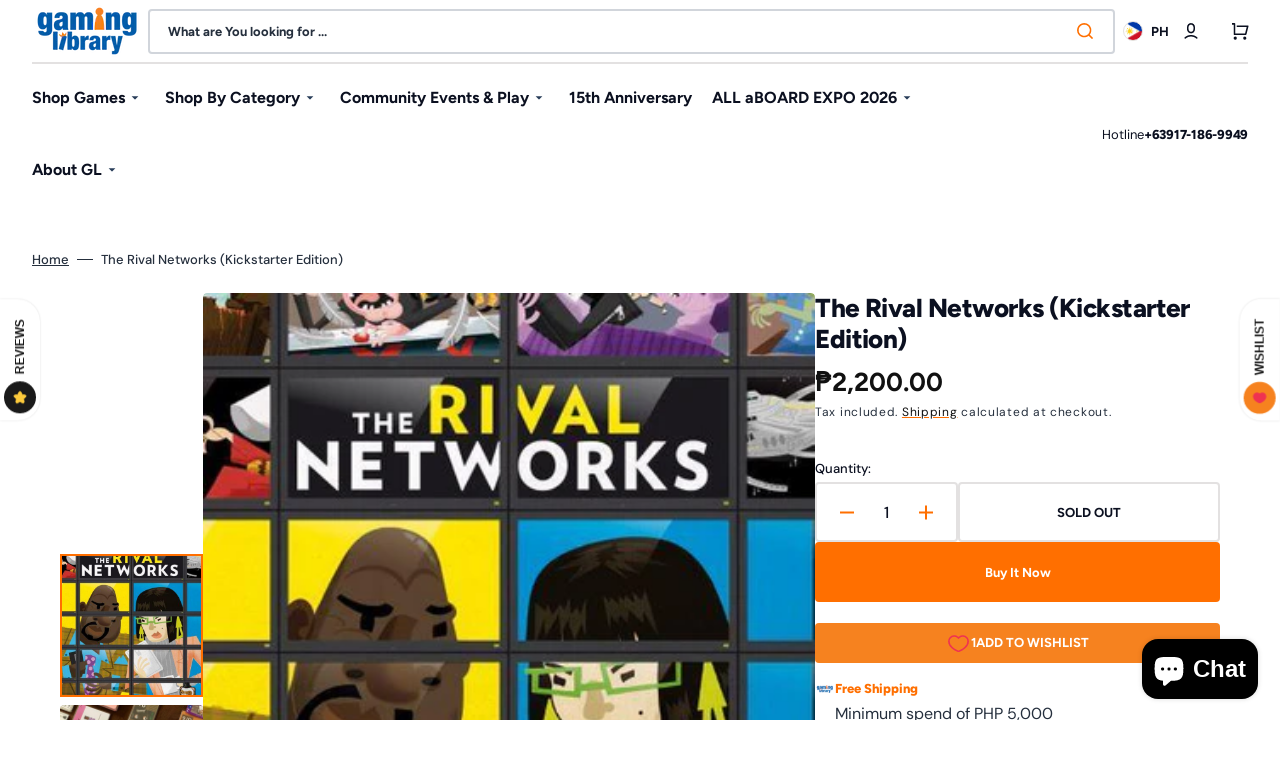

--- FILE ---
content_type: text/html; charset=utf-8
request_url: https://www.gaminglib.com/products/the-rival-networks
body_size: 66970
content:
<!doctype html>
<html class="no-js" lang="en" data-scheme="light" dir="ltr">
  <head>
    <meta charset="utf-8">
    <meta http-equiv="X-UA-Compatible" content="IE=edge">
    <meta name="viewport" content="width=device-width,initial-scale=1">
    <meta name="theme-color" content="">
    <link rel="canonical" href="https://www.gaminglib.com/products/the-rival-networks">
    <link rel="preconnect" href="https://cdn.shopify.com" crossorigin><link rel="icon" type="image/png" href="//www.gaminglib.com/cdn/shop/files/Gaming_Library_Favicon_d4d8e73e-b638-4d42-8a22-4022ea0a8e8c.png?crop=center&height=32&v=1699970132&width=32"><link rel="preconnect" href="https://fonts.shopifycdn.com" crossorigin><title>
      The Rival Networks (Kickstarter Edition) &ndash; Gaming Library</title>

    
      <meta
        name="description"
        content="Includes Mini Expansion Gameshows and DocumentariesThe Rival Networks is a standalone two-player version of The Networks. Much of the original&#39;s gameplay is preserved, but streamlined so that it plays in 30-45 minutes. You and your opponent each have a display of 3 Timeslots, and at the start of the game, they show you"
      >
    

    

<meta property="og:site_name" content="Gaming Library">
<meta property="og:url" content="https://www.gaminglib.com/products/the-rival-networks">
<meta property="og:title" content="The Rival Networks (Kickstarter Edition)">
<meta property="og:type" content="product">
<meta property="og:description" content="Includes Mini Expansion Gameshows and DocumentariesThe Rival Networks is a standalone two-player version of The Networks. Much of the original&#39;s gameplay is preserved, but streamlined so that it plays in 30-45 minutes. You and your opponent each have a display of 3 Timeslots, and at the start of the game, they show you"><meta property="og:image" content="http://www.gaminglib.com/cdn/shop/products/the-rival-networks-kickstarter-edition-865169.jpg?v=1702904187">
  <meta property="og:image:secure_url" content="https://www.gaminglib.com/cdn/shop/products/the-rival-networks-kickstarter-edition-865169.jpg?v=1702904187">
  <meta property="og:image:width" content="450">
  <meta property="og:image:height" content="600"><meta property="og:price:amount" content="2,200.00">
  <meta property="og:price:currency" content="PHP"><meta name="twitter:card" content="summary_large_image">
<meta name="twitter:title" content="The Rival Networks (Kickstarter Edition)">
<meta name="twitter:description" content="Includes Mini Expansion Gameshows and DocumentariesThe Rival Networks is a standalone two-player version of The Networks. Much of the original&#39;s gameplay is preserved, but streamlined so that it plays in 30-45 minutes. You and your opponent each have a display of 3 Timeslots, and at the start of the game, they show you">


    <script src="//www.gaminglib.com/cdn/shop/t/82/assets/constants.js?v=37383056447335370521757573973" defer="defer"></script>
    <script src="//www.gaminglib.com/cdn/shop/t/82/assets/pubsub.js?v=34180055027472970951757573973" defer="defer"></script>
    <script src="//www.gaminglib.com/cdn/shop/t/82/assets/global.js?v=43093864734209607381765943850" defer="defer"></script><script>window.performance && window.performance.mark && window.performance.mark('shopify.content_for_header.start');</script><meta name="facebook-domain-verification" content="6ngatptk6tro6b50ihkbyz7sam2mdk">
<meta name="google-site-verification" content="XAiQWYVQb11VlGK3KFhdPmDAd6FnwzXXv5RY6QZjQ4w">
<meta id="shopify-digital-wallet" name="shopify-digital-wallet" content="/1500664/digital_wallets/dialog">
<meta name="shopify-checkout-api-token" content="01d737b7e14a7177eac2e332037496bd">
<meta id="in-context-paypal-metadata" data-shop-id="1500664" data-venmo-supported="false" data-environment="production" data-locale="en_US" data-paypal-v4="true" data-currency="PHP">
<link rel="alternate" type="application/json+oembed" href="https://www.gaminglib.com/products/the-rival-networks.oembed">
<script async="async" src="/checkouts/internal/preloads.js?locale=en-PH"></script>
<script id="shopify-features" type="application/json">{"accessToken":"01d737b7e14a7177eac2e332037496bd","betas":["rich-media-storefront-analytics"],"domain":"www.gaminglib.com","predictiveSearch":true,"shopId":1500664,"locale":"en"}</script>
<script>var Shopify = Shopify || {};
Shopify.shop = "gaming-library.myshopify.com";
Shopify.locale = "en";
Shopify.currency = {"active":"PHP","rate":"1.0"};
Shopify.country = "PH";
Shopify.theme = {"name":"High Stakes 92025","id":140353962049,"schema_name":"Stockmart","schema_version":"1.4.3","theme_store_id":2105,"role":"main"};
Shopify.theme.handle = "null";
Shopify.theme.style = {"id":null,"handle":null};
Shopify.cdnHost = "www.gaminglib.com/cdn";
Shopify.routes = Shopify.routes || {};
Shopify.routes.root = "/";</script>
<script type="module">!function(o){(o.Shopify=o.Shopify||{}).modules=!0}(window);</script>
<script>!function(o){function n(){var o=[];function n(){o.push(Array.prototype.slice.apply(arguments))}return n.q=o,n}var t=o.Shopify=o.Shopify||{};t.loadFeatures=n(),t.autoloadFeatures=n()}(window);</script>
<script id="shop-js-analytics" type="application/json">{"pageType":"product"}</script>
<script defer="defer" async type="module" src="//www.gaminglib.com/cdn/shopifycloud/shop-js/modules/v2/client.init-shop-cart-sync_BN7fPSNr.en.esm.js"></script>
<script defer="defer" async type="module" src="//www.gaminglib.com/cdn/shopifycloud/shop-js/modules/v2/chunk.common_Cbph3Kss.esm.js"></script>
<script defer="defer" async type="module" src="//www.gaminglib.com/cdn/shopifycloud/shop-js/modules/v2/chunk.modal_DKumMAJ1.esm.js"></script>
<script type="module">
  await import("//www.gaminglib.com/cdn/shopifycloud/shop-js/modules/v2/client.init-shop-cart-sync_BN7fPSNr.en.esm.js");
await import("//www.gaminglib.com/cdn/shopifycloud/shop-js/modules/v2/chunk.common_Cbph3Kss.esm.js");
await import("//www.gaminglib.com/cdn/shopifycloud/shop-js/modules/v2/chunk.modal_DKumMAJ1.esm.js");

  window.Shopify.SignInWithShop?.initShopCartSync?.({"fedCMEnabled":true,"windoidEnabled":true});

</script>
<script>(function() {
  var isLoaded = false;
  function asyncLoad() {
    if (isLoaded) return;
    isLoaded = true;
    var urls = ["\/\/cdn.shopify.com\/proxy\/012a57bb57840392265aace8463248a5a540a7518b7f29f7b9fcec20121864cd\/api.goaffpro.com\/loader.js?shop=gaming-library.myshopify.com\u0026sp-cache-control=cHVibGljLCBtYXgtYWdlPTkwMA"];
    for (var i = 0; i < urls.length; i++) {
      var s = document.createElement('script');
      s.type = 'text/javascript';
      s.async = true;
      s.src = urls[i];
      var x = document.getElementsByTagName('script')[0];
      x.parentNode.insertBefore(s, x);
    }
  };
  if(window.attachEvent) {
    window.attachEvent('onload', asyncLoad);
  } else {
    window.addEventListener('load', asyncLoad, false);
  }
})();</script>
<script id="__st">var __st={"a":1500664,"offset":28800,"reqid":"954c0884-f1f3-4315-b881-7dce98c96ff6-1770133732","pageurl":"www.gaminglib.com\/products\/the-rival-networks","u":"6fb2dc24c051","p":"product","rtyp":"product","rid":6561613217857};</script>
<script>window.ShopifyPaypalV4VisibilityTracking = true;</script>
<script id="captcha-bootstrap">!function(){'use strict';const t='contact',e='account',n='new_comment',o=[[t,t],['blogs',n],['comments',n],[t,'customer']],c=[[e,'customer_login'],[e,'guest_login'],[e,'recover_customer_password'],[e,'create_customer']],r=t=>t.map((([t,e])=>`form[action*='/${t}']:not([data-nocaptcha='true']) input[name='form_type'][value='${e}']`)).join(','),a=t=>()=>t?[...document.querySelectorAll(t)].map((t=>t.form)):[];function s(){const t=[...o],e=r(t);return a(e)}const i='password',u='form_key',d=['recaptcha-v3-token','g-recaptcha-response','h-captcha-response',i],f=()=>{try{return window.sessionStorage}catch{return}},m='__shopify_v',_=t=>t.elements[u];function p(t,e,n=!1){try{const o=window.sessionStorage,c=JSON.parse(o.getItem(e)),{data:r}=function(t){const{data:e,action:n}=t;return t[m]||n?{data:e,action:n}:{data:t,action:n}}(c);for(const[e,n]of Object.entries(r))t.elements[e]&&(t.elements[e].value=n);n&&o.removeItem(e)}catch(o){console.error('form repopulation failed',{error:o})}}const l='form_type',E='cptcha';function T(t){t.dataset[E]=!0}const w=window,h=w.document,L='Shopify',v='ce_forms',y='captcha';let A=!1;((t,e)=>{const n=(g='f06e6c50-85a8-45c8-87d0-21a2b65856fe',I='https://cdn.shopify.com/shopifycloud/storefront-forms-hcaptcha/ce_storefront_forms_captcha_hcaptcha.v1.5.2.iife.js',D={infoText:'Protected by hCaptcha',privacyText:'Privacy',termsText:'Terms'},(t,e,n)=>{const o=w[L][v],c=o.bindForm;if(c)return c(t,g,e,D).then(n);var r;o.q.push([[t,g,e,D],n]),r=I,A||(h.body.append(Object.assign(h.createElement('script'),{id:'captcha-provider',async:!0,src:r})),A=!0)});var g,I,D;w[L]=w[L]||{},w[L][v]=w[L][v]||{},w[L][v].q=[],w[L][y]=w[L][y]||{},w[L][y].protect=function(t,e){n(t,void 0,e),T(t)},Object.freeze(w[L][y]),function(t,e,n,w,h,L){const[v,y,A,g]=function(t,e,n){const i=e?o:[],u=t?c:[],d=[...i,...u],f=r(d),m=r(i),_=r(d.filter((([t,e])=>n.includes(e))));return[a(f),a(m),a(_),s()]}(w,h,L),I=t=>{const e=t.target;return e instanceof HTMLFormElement?e:e&&e.form},D=t=>v().includes(t);t.addEventListener('submit',(t=>{const e=I(t);if(!e)return;const n=D(e)&&!e.dataset.hcaptchaBound&&!e.dataset.recaptchaBound,o=_(e),c=g().includes(e)&&(!o||!o.value);(n||c)&&t.preventDefault(),c&&!n&&(function(t){try{if(!f())return;!function(t){const e=f();if(!e)return;const n=_(t);if(!n)return;const o=n.value;o&&e.removeItem(o)}(t);const e=Array.from(Array(32),(()=>Math.random().toString(36)[2])).join('');!function(t,e){_(t)||t.append(Object.assign(document.createElement('input'),{type:'hidden',name:u})),t.elements[u].value=e}(t,e),function(t,e){const n=f();if(!n)return;const o=[...t.querySelectorAll(`input[type='${i}']`)].map((({name:t})=>t)),c=[...d,...o],r={};for(const[a,s]of new FormData(t).entries())c.includes(a)||(r[a]=s);n.setItem(e,JSON.stringify({[m]:1,action:t.action,data:r}))}(t,e)}catch(e){console.error('failed to persist form',e)}}(e),e.submit())}));const S=(t,e)=>{t&&!t.dataset[E]&&(n(t,e.some((e=>e===t))),T(t))};for(const o of['focusin','change'])t.addEventListener(o,(t=>{const e=I(t);D(e)&&S(e,y())}));const B=e.get('form_key'),M=e.get(l),P=B&&M;t.addEventListener('DOMContentLoaded',(()=>{const t=y();if(P)for(const e of t)e.elements[l].value===M&&p(e,B);[...new Set([...A(),...v().filter((t=>'true'===t.dataset.shopifyCaptcha))])].forEach((e=>S(e,t)))}))}(h,new URLSearchParams(w.location.search),n,t,e,['guest_login'])})(!0,!0)}();</script>
<script integrity="sha256-4kQ18oKyAcykRKYeNunJcIwy7WH5gtpwJnB7kiuLZ1E=" data-source-attribution="shopify.loadfeatures" defer="defer" src="//www.gaminglib.com/cdn/shopifycloud/storefront/assets/storefront/load_feature-a0a9edcb.js" crossorigin="anonymous"></script>
<script data-source-attribution="shopify.dynamic_checkout.dynamic.init">var Shopify=Shopify||{};Shopify.PaymentButton=Shopify.PaymentButton||{isStorefrontPortableWallets:!0,init:function(){window.Shopify.PaymentButton.init=function(){};var t=document.createElement("script");t.src="https://www.gaminglib.com/cdn/shopifycloud/portable-wallets/latest/portable-wallets.en.js",t.type="module",document.head.appendChild(t)}};
</script>
<script data-source-attribution="shopify.dynamic_checkout.buyer_consent">
  function portableWalletsHideBuyerConsent(e){var t=document.getElementById("shopify-buyer-consent"),n=document.getElementById("shopify-subscription-policy-button");t&&n&&(t.classList.add("hidden"),t.setAttribute("aria-hidden","true"),n.removeEventListener("click",e))}function portableWalletsShowBuyerConsent(e){var t=document.getElementById("shopify-buyer-consent"),n=document.getElementById("shopify-subscription-policy-button");t&&n&&(t.classList.remove("hidden"),t.removeAttribute("aria-hidden"),n.addEventListener("click",e))}window.Shopify?.PaymentButton&&(window.Shopify.PaymentButton.hideBuyerConsent=portableWalletsHideBuyerConsent,window.Shopify.PaymentButton.showBuyerConsent=portableWalletsShowBuyerConsent);
</script>
<script>
  function portableWalletsCleanup(e){e&&e.src&&console.error("Failed to load portable wallets script "+e.src);var t=document.querySelectorAll("shopify-accelerated-checkout .shopify-payment-button__skeleton, shopify-accelerated-checkout-cart .wallet-cart-button__skeleton"),e=document.getElementById("shopify-buyer-consent");for(let e=0;e<t.length;e++)t[e].remove();e&&e.remove()}function portableWalletsNotLoadedAsModule(e){e instanceof ErrorEvent&&"string"==typeof e.message&&e.message.includes("import.meta")&&"string"==typeof e.filename&&e.filename.includes("portable-wallets")&&(window.removeEventListener("error",portableWalletsNotLoadedAsModule),window.Shopify.PaymentButton.failedToLoad=e,"loading"===document.readyState?document.addEventListener("DOMContentLoaded",window.Shopify.PaymentButton.init):window.Shopify.PaymentButton.init())}window.addEventListener("error",portableWalletsNotLoadedAsModule);
</script>

<script type="module" src="https://www.gaminglib.com/cdn/shopifycloud/portable-wallets/latest/portable-wallets.en.js" onError="portableWalletsCleanup(this)" crossorigin="anonymous"></script>
<script nomodule>
  document.addEventListener("DOMContentLoaded", portableWalletsCleanup);
</script>

<link id="shopify-accelerated-checkout-styles" rel="stylesheet" media="screen" href="https://www.gaminglib.com/cdn/shopifycloud/portable-wallets/latest/accelerated-checkout-backwards-compat.css" crossorigin="anonymous">
<style id="shopify-accelerated-checkout-cart">
        #shopify-buyer-consent {
  margin-top: 1em;
  display: inline-block;
  width: 100%;
}

#shopify-buyer-consent.hidden {
  display: none;
}

#shopify-subscription-policy-button {
  background: none;
  border: none;
  padding: 0;
  text-decoration: underline;
  font-size: inherit;
  cursor: pointer;
}

#shopify-subscription-policy-button::before {
  box-shadow: none;
}

      </style>
<script id="sections-script" data-sections="main-product,product-recommendations,header,footer" defer="defer" src="//www.gaminglib.com/cdn/shop/t/82/compiled_assets/scripts.js?v=22583"></script>
<script>window.performance && window.performance.mark && window.performance.mark('shopify.content_for_header.end');</script>

    <style data-shopify>
      @font-face {
  font-family: "DM Sans";
  font-weight: 400;
  font-style: normal;
  font-display: swap;
  src: url("//www.gaminglib.com/cdn/fonts/dm_sans/dmsans_n4.ec80bd4dd7e1a334c969c265873491ae56018d72.woff2") format("woff2"),
       url("//www.gaminglib.com/cdn/fonts/dm_sans/dmsans_n4.87bdd914d8a61247b911147ae68e754d695c58a6.woff") format("woff");
}

      @font-face {
  font-family: Figtree;
  font-weight: 800;
  font-style: normal;
  font-display: swap;
  src: url("//www.gaminglib.com/cdn/fonts/figtree/figtree_n8.9ff6d071825a72d8671959a058f3e57a9f1ff61f.woff2") format("woff2"),
       url("//www.gaminglib.com/cdn/fonts/figtree/figtree_n8.717cfbca15cfe9904984ba933599ab134f457561.woff") format("woff");
}

      @font-face {
  font-family: Figtree;
  font-weight: 700;
  font-style: normal;
  font-display: swap;
  src: url("//www.gaminglib.com/cdn/fonts/figtree/figtree_n7.2fd9bfe01586148e644724096c9d75e8c7a90e55.woff2") format("woff2"),
       url("//www.gaminglib.com/cdn/fonts/figtree/figtree_n7.ea05de92d862f9594794ab281c4c3a67501ef5fc.woff") format("woff");
}

      @font-face {
  font-family: Figtree;
  font-weight: 700;
  font-style: normal;
  font-display: swap;
  src: url("//www.gaminglib.com/cdn/fonts/figtree/figtree_n7.2fd9bfe01586148e644724096c9d75e8c7a90e55.woff2") format("woff2"),
       url("//www.gaminglib.com/cdn/fonts/figtree/figtree_n7.ea05de92d862f9594794ab281c4c3a67501ef5fc.woff") format("woff");
}

      @font-face {
  font-family: "DM Sans";
  font-weight: 400;
  font-style: normal;
  font-display: swap;
  src: url("//www.gaminglib.com/cdn/fonts/dm_sans/dmsans_n4.ec80bd4dd7e1a334c969c265873491ae56018d72.woff2") format("woff2"),
       url("//www.gaminglib.com/cdn/fonts/dm_sans/dmsans_n4.87bdd914d8a61247b911147ae68e754d695c58a6.woff") format("woff");
}

      @font-face {
  font-family: Figtree;
  font-weight: 700;
  font-style: normal;
  font-display: swap;
  src: url("//www.gaminglib.com/cdn/fonts/figtree/figtree_n7.2fd9bfe01586148e644724096c9d75e8c7a90e55.woff2") format("woff2"),
       url("//www.gaminglib.com/cdn/fonts/figtree/figtree_n7.ea05de92d862f9594794ab281c4c3a67501ef5fc.woff") format("woff");
}

      @font-face {
  font-family: Figtree;
  font-weight: 700;
  font-style: normal;
  font-display: swap;
  src: url("//www.gaminglib.com/cdn/fonts/figtree/figtree_n7.2fd9bfe01586148e644724096c9d75e8c7a90e55.woff2") format("woff2"),
       url("//www.gaminglib.com/cdn/fonts/figtree/figtree_n7.ea05de92d862f9594794ab281c4c3a67501ef5fc.woff") format("woff");
}

      @font-face {
  font-family: "DM Sans";
  font-weight: 400;
  font-style: normal;
  font-display: swap;
  src: url("//www.gaminglib.com/cdn/fonts/dm_sans/dmsans_n4.ec80bd4dd7e1a334c969c265873491ae56018d72.woff2") format("woff2"),
       url("//www.gaminglib.com/cdn/fonts/dm_sans/dmsans_n4.87bdd914d8a61247b911147ae68e754d695c58a6.woff") format("woff");
}

      @font-face {
  font-family: Figtree;
  font-weight: 700;
  font-style: normal;
  font-display: swap;
  src: url("//www.gaminglib.com/cdn/fonts/figtree/figtree_n7.2fd9bfe01586148e644724096c9d75e8c7a90e55.woff2") format("woff2"),
       url("//www.gaminglib.com/cdn/fonts/figtree/figtree_n7.ea05de92d862f9594794ab281c4c3a67501ef5fc.woff") format("woff");
}

      @font-face {
  font-family: "DM Sans";
  font-weight: 400;
  font-style: normal;
  font-display: swap;
  src: url("//www.gaminglib.com/cdn/fonts/dm_sans/dmsans_n4.ec80bd4dd7e1a334c969c265873491ae56018d72.woff2") format("woff2"),
       url("//www.gaminglib.com/cdn/fonts/dm_sans/dmsans_n4.87bdd914d8a61247b911147ae68e754d695c58a6.woff") format("woff");
}

      @font-face {
  font-family: "DM Sans";
  font-weight: 300;
  font-style: normal;
  font-display: swap;
  src: url("//www.gaminglib.com/cdn/fonts/dm_sans/dmsans_n3.d218434bb518134511e5205d90c23cfb8a1b261b.woff2") format("woff2"),
       url("//www.gaminglib.com/cdn/fonts/dm_sans/dmsans_n3.0c324a11de656e0e3f656188ad5de9ff34f70c04.woff") format("woff");
}

      @font-face {
  font-family: "DM Sans";
  font-weight: 400;
  font-style: normal;
  font-display: swap;
  src: url("//www.gaminglib.com/cdn/fonts/dm_sans/dmsans_n4.ec80bd4dd7e1a334c969c265873491ae56018d72.woff2") format("woff2"),
       url("//www.gaminglib.com/cdn/fonts/dm_sans/dmsans_n4.87bdd914d8a61247b911147ae68e754d695c58a6.woff") format("woff");
}

      @font-face {
  font-family: "DM Sans";
  font-weight: 500;
  font-style: normal;
  font-display: swap;
  src: url("//www.gaminglib.com/cdn/fonts/dm_sans/dmsans_n5.8a0f1984c77eb7186ceb87c4da2173ff65eb012e.woff2") format("woff2"),
       url("//www.gaminglib.com/cdn/fonts/dm_sans/dmsans_n5.9ad2e755a89e15b3d6c53259daad5fc9609888e6.woff") format("woff");
}

      @font-face {
  font-family: "DM Sans";
  font-weight: 700;
  font-style: normal;
  font-display: swap;
  src: url("//www.gaminglib.com/cdn/fonts/dm_sans/dmsans_n7.97e21d81502002291ea1de8aefb79170c6946ce5.woff2") format("woff2"),
       url("//www.gaminglib.com/cdn/fonts/dm_sans/dmsans_n7.af5c214f5116410ca1d53a2090665620e78e2e1b.woff") format("woff");
}

      @font-face {
  font-family: "DM Sans";
  font-weight: 400;
  font-style: italic;
  font-display: swap;
  src: url("//www.gaminglib.com/cdn/fonts/dm_sans/dmsans_i4.b8fe05e69ee95d5a53155c346957d8cbf5081c1a.woff2") format("woff2"),
       url("//www.gaminglib.com/cdn/fonts/dm_sans/dmsans_i4.403fe28ee2ea63e142575c0aa47684d65f8c23a0.woff") format("woff");
}

      @font-face {
  font-family: Figtree;
  font-weight: 800;
  font-style: italic;
  font-display: swap;
  src: url("//www.gaminglib.com/cdn/fonts/figtree/figtree_i8.02c752aa45f8bfed6242103af0fc34886d746eb5.woff2") format("woff2"),
       url("//www.gaminglib.com/cdn/fonts/figtree/figtree_i8.f1742e2cfd8cc8b67d71cdb4f81b9a94bc054d9a.woff") format("woff");
}

      @font-face {
  font-family: "DM Sans";
  font-weight: 700;
  font-style: italic;
  font-display: swap;
  src: url("//www.gaminglib.com/cdn/fonts/dm_sans/dmsans_i7.52b57f7d7342eb7255084623d98ab83fd96e7f9b.woff2") format("woff2"),
       url("//www.gaminglib.com/cdn/fonts/dm_sans/dmsans_i7.d5e14ef18a1d4a8ce78a4187580b4eb1759c2eda.woff") format("woff");
}


      :root {
        --spaced-section: 5rem;

        --font-body-family: "DM Sans", sans-serif;
        --font-body-style: normal;
        --font-body-weight: 400;

        --font-body-scale: 1.4;
        --font-body-line-height: 1.5;

        --font-heading-family: Figtree, sans-serif;
        --font-heading-style: normal;
        --font-heading-weight: 800;
        --font-heading-letter-spacing: -0.2em;
        --font-heading-line-height: 1.2;

        --font-subtitle-family: Figtree, sans-serif;
        --font-subtitle-style: normal;
        --font-subtitle-weight: 700;
        --font-subtitle-text-transform: uppercase;
        --font-subtitle-scale: 1.0;

        --font-heading-h1-scale: 1.0;
        --font-heading-h2-scale: 1.0;
        --font-heading-h3-scale: 1.0;
        --font-heading-h4-scale: 1.0;

        --font-heading-card-family: Figtree, sans-serif;
        --font-heading-card-style: normal;
        --font-heading-card-weight: 700;
        --font-text-card-family: "DM Sans", sans-serif;
        --font-text-card-style: normal;
        --font-text-card-weight: 400;

        --font-heading-card-scale: 1.5;
        --font-text-card-scale: 1.1;

        --font-button-family: Figtree, sans-serif;
        --font-button-style: normal;
        --font-button-weight: 700;
        --font-button-text-transform: uppercase;
        --font-button-letter-spacing: 0;
        --font-subtitle-letter-spacing: 0.04em;

        --font-header-menu-family: Figtree, sans-serif;
        --font-header-menu-style: normal;
        --font-header-menu-weight: 700;
        --font-header-menu-text-transform: none;

        --font-footer-menu-family: "DM Sans", sans-serif;
        --font-footer-menu-style: normal;
        --font-footer-menu-weight: 400;
        --font-footer-link-size: 13px;

        --font-popups-heading-family: Figtree, sans-serif;
        --font-popups-heading-style: normal;
        --font-popups-heading-weight: 700;
        --font-popups-text-family: "DM Sans", sans-serif;
        --font-popups-text-style: normal;
        --font-popups-text-weight: 400;
        --font-popup-heading-scale: 1.0;
        --font-popup-text-scale: 1.0;
        --font-notification-heading-scale: 1.0;
        --font-notification-text-scale: 1.0;

        --color-base-text: 17, 17, 17;
        --color-secondary-text: 37, 47, 61;
        --color-title-text: 11, 16, 32;
        --dot-background-color: , , ;

        --color-base-background-1: 255, 255, 255;
        --color-base-background-2: 255, 255, 255;
        --color-base-background-5: 255, 255, 255;
        --color-base-background-3: 11, 16, 32;
        --color-base-background-4: 37, 47, 61;

        --color-announcement-bar-background-1: 20, 25, 32;
        --color-announcement-bar-background-2: 238, 238, 238;

        --color-base-solid-button-labels: 255, 255, 255;
        --color-base-solid-button-labels-hover: 255, 255, 255;
        --color-base-button-background: 255, 111, 0;
        --color-base-button-background-hover: 230, 92, 0;
        --color-base-outline-button-labels: 13, 71, 161;
        --color-base-outline-button-labels-hover: 13, 71, 161;
        --color-secondary-button-labels: 13, 71, 161;
        --color-secondary-button-labels-hover: 255, 255, 255;
        --color-tertiary-button-labels: 20, 25, 32;
        --color-tertiary-button-labels-hover: 255, 255, 255;
        --color-tertiary-button-background: 20, 25, 32;
        --color-tertiary-button-background-hover: 20, 25, 32;
        --border-radius-button: 4px;
        --color-text-accent: 40, 61, 89;

        --payment-terms-background-color: #ffffff;
        --color-overlay-background: 0, 0, 0;
        --color-base-background-input: 255, 255, 255;

        --color-base-border-input: 209, 213, 219;
        --color-hover-border-input: 13, 71, 161;

        --color-badge-sale-background: 211, 47, 47;
        --color-badge-sale-text: 255, 255, 255;
        --color-badge-soldout-background: 0, 0, 0;
        --color-badge-soldout-text: 255, 255, 255;
        --color-border: 227, 225, 225;
        --color-background-card: 255, 255, 255;
        --color-background-card-dark: 255, 255, 255;
        --color-scheme-toggle: 20, 25, 32;
        --color-scheme-toggle-text: 255, 255, 255;
      }

      @media screen and (min-width: 990px) {
        :root {
          --spaced-section: 16rem;
        }
      }

      *,
      *::before,
      *::after {
        box-sizing: inherit;
      }

      html {
        box-sizing: border-box;
        font-size: 10px;
        height: 100%;
      }

      body {
        position: relative;
        display: flex;
        flex-direction: column;
        min-height: 100%;
        margin: 0;
        font-size: calc(var(--font-body-scale) * 1rem);
        line-height: 1.5;
        font-family: var(--font-body-family);
        font-style: var(--font-body-style);
        font-weight: var(--font-body-weight);
        overflow-x: hidden;
        scroll-behavior: smooth;
        -webkit-font-smoothing: antialiased;
        -moz-osx-font-smoothing: grayscale;
      }

      #MainContent {
        flex-grow: 1;
      }
    </style>

    <link href="//www.gaminglib.com/cdn/shop/t/82/assets/swiper-bundle.min.css?v=67104566617031410831757573974" rel="stylesheet" type="text/css" media="all" />
    <link href="//www.gaminglib.com/cdn/shop/t/82/assets/base.css?v=30487462947050986591766473092" rel="stylesheet" type="text/css" media="all" /><link href="//www.gaminglib.com/cdn/shop/t/82/assets/section-reviews.css?v=139319087961409867431757573974" rel="stylesheet" type="text/css" media="all" /><link
        rel="stylesheet"
        href="//www.gaminglib.com/cdn/shop/t/82/assets/component-predictive-search.css?v=142162768390384479521757573973"
        media="print"
        onload="this.media='all'"
      >
      <link rel="preload" as="font" href="//www.gaminglib.com/cdn/fonts/dm_sans/dmsans_n4.ec80bd4dd7e1a334c969c265873491ae56018d72.woff2" type="font/woff2" crossorigin>
      
      <link rel="preload" as="font" href="//www.gaminglib.com/cdn/fonts/figtree/figtree_n8.9ff6d071825a72d8671959a058f3e57a9f1ff61f.woff2" type="font/woff2" crossorigin>
      <script>
      document.documentElement.className = document.documentElement.className.replace('no-js', 'js');
      if (Shopify.designMode) {
        document.documentElement.classList.add('shopify-design-mode');
      }
    </script>

    <script src="//www.gaminglib.com/cdn/shop/t/82/assets/jquery-3.6.0.js?v=184217876181003224711757573973" defer="defer"></script>
    <script src="//www.gaminglib.com/cdn/shop/t/82/assets/swiper-bundle.min.js?v=91266435261445688101757573974" defer="defer"></script>
    <script src="//www.gaminglib.com/cdn/shop/t/82/assets/product-card.js?v=33653662592929030011757573973" defer="defer"></script>
    <script src="//www.gaminglib.com/cdn/shop/t/82/assets/popup.js?v=176268215371377747591757573973" defer="defer"></script>
    
      <script src="//www.gaminglib.com/cdn/shop/t/82/assets/scroll-top.js?v=30238026647723394321757573973" defer="defer"></script>
    

    <script>
      let cscoDarkMode = {};

      (function () {
        const body = document.querySelector('html[data-scheme]');

        cscoDarkMode = {
          init: function (e) {
            this.initMode(e);
            window.matchMedia('(prefers-color-scheme: dark)').addListener((e) => {
              this.initMode(e);
            });

            window.addEventListener('load', () => {
              const toggleBtns = document.querySelectorAll('.header__toggle-scheme');
              toggleBtns.forEach((btn) => {
                btn.addEventListener('click', (e) => {
                  e.preventDefault();

                  if ('auto' === body.getAttribute('data-scheme')) {
                    if (window.matchMedia('(prefers-color-scheme: dark)').matches) {
                      cscoDarkMode.changeScheme('light', true);
                    } else if (window.matchMedia('(prefers-color-scheme: light)').matches) {
                      cscoDarkMode.changeScheme('dark', true);
                    }
                  } else {
                    if ('dark' === body.getAttribute('data-scheme')) {
                      cscoDarkMode.changeScheme('light', true);
                    } else {
                      cscoDarkMode.changeScheme('dark', true);
                    }
                  }
                });
              });
            });
          },
          initMode: function (e) {
            let siteScheme = false;
            switch (
              'light' // Field. User’s system preference.
            ) {
              case 'dark':
                siteScheme = 'dark';
                break;
              case 'light':
                siteScheme = 'light';
                break;
              case 'system':
                siteScheme = 'auto';
                break;
            }
            if ('false') {
              // Field. Enable dark/light mode toggle.
              if ('light' === localStorage.getItem('_color_schema')) {
                siteScheme = 'light';
              }
              if ('dark' === localStorage.getItem('_color_schema')) {
                siteScheme = 'dark';
              }
            }
            if (siteScheme && siteScheme !== body.getAttribute('data-scheme')) {
              this.changeScheme(siteScheme, false);
            }
          },
          changeScheme: function (siteScheme, cookie) {
            body.classList.add('scheme-toggled');
            body.setAttribute('data-scheme', siteScheme);
            if (cookie) {
              localStorage.setItem('_color_schema', siteScheme);
            }
            setTimeout(() => {
              body.classList.remove('scheme-toggled');
            }, 100);
          },
        };
      })();

      cscoDarkMode.init();

      document.addEventListener('shopify:section:load', function () {
        setTimeout(() => {
          cscoDarkMode.init();
        }, 100);
      });
    </script>
  <!-- BEGIN app block: shopify://apps/klaviyo-email-marketing-sms/blocks/klaviyo-onsite-embed/2632fe16-c075-4321-a88b-50b567f42507 -->












  <script async src="https://static.klaviyo.com/onsite/js/RhRHAZ/klaviyo.js?company_id=RhRHAZ"></script>
  <script>!function(){if(!window.klaviyo){window._klOnsite=window._klOnsite||[];try{window.klaviyo=new Proxy({},{get:function(n,i){return"push"===i?function(){var n;(n=window._klOnsite).push.apply(n,arguments)}:function(){for(var n=arguments.length,o=new Array(n),w=0;w<n;w++)o[w]=arguments[w];var t="function"==typeof o[o.length-1]?o.pop():void 0,e=new Promise((function(n){window._klOnsite.push([i].concat(o,[function(i){t&&t(i),n(i)}]))}));return e}}})}catch(n){window.klaviyo=window.klaviyo||[],window.klaviyo.push=function(){var n;(n=window._klOnsite).push.apply(n,arguments)}}}}();</script>

  
    <script id="viewed_product">
      if (item == null) {
        var _learnq = _learnq || [];

        var MetafieldReviews = null
        var MetafieldYotpoRating = null
        var MetafieldYotpoCount = null
        var MetafieldLooxRating = null
        var MetafieldLooxCount = null
        var okendoProduct = null
        var okendoProductReviewCount = null
        var okendoProductReviewAverageValue = null
        try {
          // The following fields are used for Customer Hub recently viewed in order to add reviews.
          // This information is not part of __kla_viewed. Instead, it is part of __kla_viewed_reviewed_items
          MetafieldReviews = {"rating_count":0};
          MetafieldYotpoRating = null
          MetafieldYotpoCount = null
          MetafieldLooxRating = null
          MetafieldLooxCount = null

          okendoProduct = null
          // If the okendo metafield is not legacy, it will error, which then requires the new json formatted data
          if (okendoProduct && 'error' in okendoProduct) {
            okendoProduct = null
          }
          okendoProductReviewCount = okendoProduct ? okendoProduct.reviewCount : null
          okendoProductReviewAverageValue = okendoProduct ? okendoProduct.reviewAverageValue : null
        } catch (error) {
          console.error('Error in Klaviyo onsite reviews tracking:', error);
        }

        var item = {
          Name: "The Rival Networks (Kickstarter Edition)",
          ProductID: 6561613217857,
          Categories: [],
          ImageURL: "https://www.gaminglib.com/cdn/shop/products/the-rival-networks-kickstarter-edition-865169_grande.jpg?v=1702904187",
          URL: "https://www.gaminglib.com/products/the-rival-networks",
          Brand: "Formal Ferret Games",
          Price: "₱2,200.00",
          Value: "2,200.00",
          CompareAtPrice: "₱2,200.00"
        };
        _learnq.push(['track', 'Viewed Product', item]);
        _learnq.push(['trackViewedItem', {
          Title: item.Name,
          ItemId: item.ProductID,
          Categories: item.Categories,
          ImageUrl: item.ImageURL,
          Url: item.URL,
          Metadata: {
            Brand: item.Brand,
            Price: item.Price,
            Value: item.Value,
            CompareAtPrice: item.CompareAtPrice
          },
          metafields:{
            reviews: MetafieldReviews,
            yotpo:{
              rating: MetafieldYotpoRating,
              count: MetafieldYotpoCount,
            },
            loox:{
              rating: MetafieldLooxRating,
              count: MetafieldLooxCount,
            },
            okendo: {
              rating: okendoProductReviewAverageValue,
              count: okendoProductReviewCount,
            }
          }
        }]);
      }
    </script>
  




  <script>
    window.klaviyoReviewsProductDesignMode = false
  </script>







<!-- END app block --><script src="https://cdn.shopify.com/extensions/019c0f0d-018b-7b5c-b769-892195aae839/discount-149/assets/bundle_panda.js" type="text/javascript" defer="defer"></script>
<script src="https://cdn.shopify.com/extensions/019be3fb-70a1-7565-8409-0029e6d6306c/preorderfrontend-176/assets/globo.preorder.min.js" type="text/javascript" defer="defer"></script>
<script src="https://cdn.shopify.com/extensions/e8878072-2f6b-4e89-8082-94b04320908d/inbox-1254/assets/inbox-chat-loader.js" type="text/javascript" defer="defer"></script>
<script src="https://cdn.shopify.com/extensions/019c1e63-1c5e-72ee-b437-2cfa9b14d287/bookeasy-149/assets/bookeasy-widget.js" type="text/javascript" defer="defer"></script>
<script src="https://cdn.shopify.com/extensions/019b09dd-709f-7233-8c82-cc4081277048/klaviyo-email-marketing-44/assets/app.js" type="text/javascript" defer="defer"></script>
<link href="https://cdn.shopify.com/extensions/019b09dd-709f-7233-8c82-cc4081277048/klaviyo-email-marketing-44/assets/app.css" rel="stylesheet" type="text/css" media="all">
<link href="https://monorail-edge.shopifysvc.com" rel="dns-prefetch">
<script>(function(){if ("sendBeacon" in navigator && "performance" in window) {try {var session_token_from_headers = performance.getEntriesByType('navigation')[0].serverTiming.find(x => x.name == '_s').description;} catch {var session_token_from_headers = undefined;}var session_cookie_matches = document.cookie.match(/_shopify_s=([^;]*)/);var session_token_from_cookie = session_cookie_matches && session_cookie_matches.length === 2 ? session_cookie_matches[1] : "";var session_token = session_token_from_headers || session_token_from_cookie || "";function handle_abandonment_event(e) {var entries = performance.getEntries().filter(function(entry) {return /monorail-edge.shopifysvc.com/.test(entry.name);});if (!window.abandonment_tracked && entries.length === 0) {window.abandonment_tracked = true;var currentMs = Date.now();var navigation_start = performance.timing.navigationStart;var payload = {shop_id: 1500664,url: window.location.href,navigation_start,duration: currentMs - navigation_start,session_token,page_type: "product"};window.navigator.sendBeacon("https://monorail-edge.shopifysvc.com/v1/produce", JSON.stringify({schema_id: "online_store_buyer_site_abandonment/1.1",payload: payload,metadata: {event_created_at_ms: currentMs,event_sent_at_ms: currentMs}}));}}window.addEventListener('pagehide', handle_abandonment_event);}}());</script>
<script id="web-pixels-manager-setup">(function e(e,d,r,n,o){if(void 0===o&&(o={}),!Boolean(null===(a=null===(i=window.Shopify)||void 0===i?void 0:i.analytics)||void 0===a?void 0:a.replayQueue)){var i,a;window.Shopify=window.Shopify||{};var t=window.Shopify;t.analytics=t.analytics||{};var s=t.analytics;s.replayQueue=[],s.publish=function(e,d,r){return s.replayQueue.push([e,d,r]),!0};try{self.performance.mark("wpm:start")}catch(e){}var l=function(){var e={modern:/Edge?\/(1{2}[4-9]|1[2-9]\d|[2-9]\d{2}|\d{4,})\.\d+(\.\d+|)|Firefox\/(1{2}[4-9]|1[2-9]\d|[2-9]\d{2}|\d{4,})\.\d+(\.\d+|)|Chrom(ium|e)\/(9{2}|\d{3,})\.\d+(\.\d+|)|(Maci|X1{2}).+ Version\/(15\.\d+|(1[6-9]|[2-9]\d|\d{3,})\.\d+)([,.]\d+|)( \(\w+\)|)( Mobile\/\w+|) Safari\/|Chrome.+OPR\/(9{2}|\d{3,})\.\d+\.\d+|(CPU[ +]OS|iPhone[ +]OS|CPU[ +]iPhone|CPU IPhone OS|CPU iPad OS)[ +]+(15[._]\d+|(1[6-9]|[2-9]\d|\d{3,})[._]\d+)([._]\d+|)|Android:?[ /-](13[3-9]|1[4-9]\d|[2-9]\d{2}|\d{4,})(\.\d+|)(\.\d+|)|Android.+Firefox\/(13[5-9]|1[4-9]\d|[2-9]\d{2}|\d{4,})\.\d+(\.\d+|)|Android.+Chrom(ium|e)\/(13[3-9]|1[4-9]\d|[2-9]\d{2}|\d{4,})\.\d+(\.\d+|)|SamsungBrowser\/([2-9]\d|\d{3,})\.\d+/,legacy:/Edge?\/(1[6-9]|[2-9]\d|\d{3,})\.\d+(\.\d+|)|Firefox\/(5[4-9]|[6-9]\d|\d{3,})\.\d+(\.\d+|)|Chrom(ium|e)\/(5[1-9]|[6-9]\d|\d{3,})\.\d+(\.\d+|)([\d.]+$|.*Safari\/(?![\d.]+ Edge\/[\d.]+$))|(Maci|X1{2}).+ Version\/(10\.\d+|(1[1-9]|[2-9]\d|\d{3,})\.\d+)([,.]\d+|)( \(\w+\)|)( Mobile\/\w+|) Safari\/|Chrome.+OPR\/(3[89]|[4-9]\d|\d{3,})\.\d+\.\d+|(CPU[ +]OS|iPhone[ +]OS|CPU[ +]iPhone|CPU IPhone OS|CPU iPad OS)[ +]+(10[._]\d+|(1[1-9]|[2-9]\d|\d{3,})[._]\d+)([._]\d+|)|Android:?[ /-](13[3-9]|1[4-9]\d|[2-9]\d{2}|\d{4,})(\.\d+|)(\.\d+|)|Mobile Safari.+OPR\/([89]\d|\d{3,})\.\d+\.\d+|Android.+Firefox\/(13[5-9]|1[4-9]\d|[2-9]\d{2}|\d{4,})\.\d+(\.\d+|)|Android.+Chrom(ium|e)\/(13[3-9]|1[4-9]\d|[2-9]\d{2}|\d{4,})\.\d+(\.\d+|)|Android.+(UC? ?Browser|UCWEB|U3)[ /]?(15\.([5-9]|\d{2,})|(1[6-9]|[2-9]\d|\d{3,})\.\d+)\.\d+|SamsungBrowser\/(5\.\d+|([6-9]|\d{2,})\.\d+)|Android.+MQ{2}Browser\/(14(\.(9|\d{2,})|)|(1[5-9]|[2-9]\d|\d{3,})(\.\d+|))(\.\d+|)|K[Aa][Ii]OS\/(3\.\d+|([4-9]|\d{2,})\.\d+)(\.\d+|)/},d=e.modern,r=e.legacy,n=navigator.userAgent;return n.match(d)?"modern":n.match(r)?"legacy":"unknown"}(),u="modern"===l?"modern":"legacy",c=(null!=n?n:{modern:"",legacy:""})[u],f=function(e){return[e.baseUrl,"/wpm","/b",e.hashVersion,"modern"===e.buildTarget?"m":"l",".js"].join("")}({baseUrl:d,hashVersion:r,buildTarget:u}),m=function(e){var d=e.version,r=e.bundleTarget,n=e.surface,o=e.pageUrl,i=e.monorailEndpoint;return{emit:function(e){var a=e.status,t=e.errorMsg,s=(new Date).getTime(),l=JSON.stringify({metadata:{event_sent_at_ms:s},events:[{schema_id:"web_pixels_manager_load/3.1",payload:{version:d,bundle_target:r,page_url:o,status:a,surface:n,error_msg:t},metadata:{event_created_at_ms:s}}]});if(!i)return console&&console.warn&&console.warn("[Web Pixels Manager] No Monorail endpoint provided, skipping logging."),!1;try{return self.navigator.sendBeacon.bind(self.navigator)(i,l)}catch(e){}var u=new XMLHttpRequest;try{return u.open("POST",i,!0),u.setRequestHeader("Content-Type","text/plain"),u.send(l),!0}catch(e){return console&&console.warn&&console.warn("[Web Pixels Manager] Got an unhandled error while logging to Monorail."),!1}}}}({version:r,bundleTarget:l,surface:e.surface,pageUrl:self.location.href,monorailEndpoint:e.monorailEndpoint});try{o.browserTarget=l,function(e){var d=e.src,r=e.async,n=void 0===r||r,o=e.onload,i=e.onerror,a=e.sri,t=e.scriptDataAttributes,s=void 0===t?{}:t,l=document.createElement("script"),u=document.querySelector("head"),c=document.querySelector("body");if(l.async=n,l.src=d,a&&(l.integrity=a,l.crossOrigin="anonymous"),s)for(var f in s)if(Object.prototype.hasOwnProperty.call(s,f))try{l.dataset[f]=s[f]}catch(e){}if(o&&l.addEventListener("load",o),i&&l.addEventListener("error",i),u)u.appendChild(l);else{if(!c)throw new Error("Did not find a head or body element to append the script");c.appendChild(l)}}({src:f,async:!0,onload:function(){if(!function(){var e,d;return Boolean(null===(d=null===(e=window.Shopify)||void 0===e?void 0:e.analytics)||void 0===d?void 0:d.initialized)}()){var d=window.webPixelsManager.init(e)||void 0;if(d){var r=window.Shopify.analytics;r.replayQueue.forEach((function(e){var r=e[0],n=e[1],o=e[2];d.publishCustomEvent(r,n,o)})),r.replayQueue=[],r.publish=d.publishCustomEvent,r.visitor=d.visitor,r.initialized=!0}}},onerror:function(){return m.emit({status:"failed",errorMsg:"".concat(f," has failed to load")})},sri:function(e){var d=/^sha384-[A-Za-z0-9+/=]+$/;return"string"==typeof e&&d.test(e)}(c)?c:"",scriptDataAttributes:o}),m.emit({status:"loading"})}catch(e){m.emit({status:"failed",errorMsg:(null==e?void 0:e.message)||"Unknown error"})}}})({shopId: 1500664,storefrontBaseUrl: "https://www.gaminglib.com",extensionsBaseUrl: "https://extensions.shopifycdn.com/cdn/shopifycloud/web-pixels-manager",monorailEndpoint: "https://monorail-edge.shopifysvc.com/unstable/produce_batch",surface: "storefront-renderer",enabledBetaFlags: ["2dca8a86"],webPixelsConfigList: [{"id":"1571029057","configuration":"{\"accountID\":\"RhRHAZ\",\"webPixelConfig\":\"eyJlbmFibGVBZGRlZFRvQ2FydEV2ZW50cyI6IHRydWV9\"}","eventPayloadVersion":"v1","runtimeContext":"STRICT","scriptVersion":"524f6c1ee37bacdca7657a665bdca589","type":"APP","apiClientId":123074,"privacyPurposes":["ANALYTICS","MARKETING"],"dataSharingAdjustments":{"protectedCustomerApprovalScopes":["read_customer_address","read_customer_email","read_customer_name","read_customer_personal_data","read_customer_phone"]}},{"id":"1547075649","configuration":"{\"shop\":\"gaming-library.myshopify.com\",\"url\":\"https:\\\/\\\/sortwise.mezereon.net\\\/t\"}","eventPayloadVersion":"v1","runtimeContext":"STRICT","scriptVersion":"579b5f992a826639b4d57a96366277e3","type":"APP","apiClientId":216838471681,"privacyPurposes":["ANALYTICS"],"dataSharingAdjustments":{"protectedCustomerApprovalScopes":["read_customer_personal_data"]}},{"id":"819298369","configuration":"{\"shop\":\"gaming-library.myshopify.com\",\"cookie_duration\":\"604800\"}","eventPayloadVersion":"v1","runtimeContext":"STRICT","scriptVersion":"a2e7513c3708f34b1f617d7ce88f9697","type":"APP","apiClientId":2744533,"privacyPurposes":["ANALYTICS","MARKETING"],"dataSharingAdjustments":{"protectedCustomerApprovalScopes":["read_customer_address","read_customer_email","read_customer_name","read_customer_personal_data","read_customer_phone"]}},{"id":"359071809","configuration":"{\"config\":\"{\\\"pixel_id\\\":\\\"G-NKDYHLLLYZ\\\",\\\"target_country\\\":\\\"PH\\\",\\\"gtag_events\\\":[{\\\"type\\\":\\\"search\\\",\\\"action_label\\\":[\\\"G-NKDYHLLLYZ\\\",\\\"AW-985249086\\\/QKPVCL2Y6eABEL7q5tUD\\\"]},{\\\"type\\\":\\\"begin_checkout\\\",\\\"action_label\\\":[\\\"G-NKDYHLLLYZ\\\",\\\"AW-985249086\\\/CZXyCLqY6eABEL7q5tUD\\\"]},{\\\"type\\\":\\\"view_item\\\",\\\"action_label\\\":[\\\"G-NKDYHLLLYZ\\\",\\\"AW-985249086\\\/qgfACLSY6eABEL7q5tUD\\\",\\\"MC-G5HGS421H9\\\"]},{\\\"type\\\":\\\"purchase\\\",\\\"action_label\\\":[\\\"G-NKDYHLLLYZ\\\",\\\"AW-985249086\\\/wlxrCLGY6eABEL7q5tUD\\\",\\\"MC-G5HGS421H9\\\"]},{\\\"type\\\":\\\"page_view\\\",\\\"action_label\\\":[\\\"G-NKDYHLLLYZ\\\",\\\"AW-985249086\\\/xEL0CK6Y6eABEL7q5tUD\\\",\\\"MC-G5HGS421H9\\\"]},{\\\"type\\\":\\\"add_payment_info\\\",\\\"action_label\\\":[\\\"G-NKDYHLLLYZ\\\",\\\"AW-985249086\\\/3OP1CMCY6eABEL7q5tUD\\\"]},{\\\"type\\\":\\\"add_to_cart\\\",\\\"action_label\\\":[\\\"G-NKDYHLLLYZ\\\",\\\"AW-985249086\\\/m7vZCLeY6eABEL7q5tUD\\\"]}],\\\"enable_monitoring_mode\\\":false}\"}","eventPayloadVersion":"v1","runtimeContext":"OPEN","scriptVersion":"b2a88bafab3e21179ed38636efcd8a93","type":"APP","apiClientId":1780363,"privacyPurposes":[],"dataSharingAdjustments":{"protectedCustomerApprovalScopes":["read_customer_address","read_customer_email","read_customer_name","read_customer_personal_data","read_customer_phone"]}},{"id":"284196929","configuration":"{\"pixelCode\":\"CD0HTGBC77U7004K1SL0\"}","eventPayloadVersion":"v1","runtimeContext":"STRICT","scriptVersion":"22e92c2ad45662f435e4801458fb78cc","type":"APP","apiClientId":4383523,"privacyPurposes":["ANALYTICS","MARKETING","SALE_OF_DATA"],"dataSharingAdjustments":{"protectedCustomerApprovalScopes":["read_customer_address","read_customer_email","read_customer_name","read_customer_personal_data","read_customer_phone"]}},{"id":"116817985","configuration":"{\"pixel_id\":\"2648890358459585\",\"pixel_type\":\"facebook_pixel\"}","eventPayloadVersion":"v1","runtimeContext":"OPEN","scriptVersion":"ca16bc87fe92b6042fbaa3acc2fbdaa6","type":"APP","apiClientId":2329312,"privacyPurposes":["ANALYTICS","MARKETING","SALE_OF_DATA"],"dataSharingAdjustments":{"protectedCustomerApprovalScopes":["read_customer_address","read_customer_email","read_customer_name","read_customer_personal_data","read_customer_phone"]}},{"id":"shopify-app-pixel","configuration":"{}","eventPayloadVersion":"v1","runtimeContext":"STRICT","scriptVersion":"0450","apiClientId":"shopify-pixel","type":"APP","privacyPurposes":["ANALYTICS","MARKETING"]},{"id":"shopify-custom-pixel","eventPayloadVersion":"v1","runtimeContext":"LAX","scriptVersion":"0450","apiClientId":"shopify-pixel","type":"CUSTOM","privacyPurposes":["ANALYTICS","MARKETING"]}],isMerchantRequest: false,initData: {"shop":{"name":"Gaming Library","paymentSettings":{"currencyCode":"PHP"},"myshopifyDomain":"gaming-library.myshopify.com","countryCode":"PH","storefrontUrl":"https:\/\/www.gaminglib.com"},"customer":null,"cart":null,"checkout":null,"productVariants":[{"price":{"amount":2200.0,"currencyCode":"PHP"},"product":{"title":"The Rival Networks (Kickstarter Edition)","vendor":"Formal Ferret Games","id":"6561613217857","untranslatedTitle":"The Rival Networks (Kickstarter Edition)","url":"\/products\/the-rival-networks","type":"Strategy Games"},"id":"39331307749441","image":{"src":"\/\/www.gaminglib.com\/cdn\/shop\/products\/the-rival-networks-kickstarter-edition-865169.jpg?v=1702904187"},"sku":"FFA-NETW08KS","title":"Default Title","untranslatedTitle":"Default Title"}],"purchasingCompany":null},},"https://www.gaminglib.com/cdn","3918e4e0wbf3ac3cepc5707306mb02b36c6",{"modern":"","legacy":""},{"shopId":"1500664","storefrontBaseUrl":"https:\/\/www.gaminglib.com","extensionBaseUrl":"https:\/\/extensions.shopifycdn.com\/cdn\/shopifycloud\/web-pixels-manager","surface":"storefront-renderer","enabledBetaFlags":"[\"2dca8a86\"]","isMerchantRequest":"false","hashVersion":"3918e4e0wbf3ac3cepc5707306mb02b36c6","publish":"custom","events":"[[\"page_viewed\",{}],[\"product_viewed\",{\"productVariant\":{\"price\":{\"amount\":2200.0,\"currencyCode\":\"PHP\"},\"product\":{\"title\":\"The Rival Networks (Kickstarter Edition)\",\"vendor\":\"Formal Ferret Games\",\"id\":\"6561613217857\",\"untranslatedTitle\":\"The Rival Networks (Kickstarter Edition)\",\"url\":\"\/products\/the-rival-networks\",\"type\":\"Strategy Games\"},\"id\":\"39331307749441\",\"image\":{\"src\":\"\/\/www.gaminglib.com\/cdn\/shop\/products\/the-rival-networks-kickstarter-edition-865169.jpg?v=1702904187\"},\"sku\":\"FFA-NETW08KS\",\"title\":\"Default Title\",\"untranslatedTitle\":\"Default Title\"}}]]"});</script><script>
  window.ShopifyAnalytics = window.ShopifyAnalytics || {};
  window.ShopifyAnalytics.meta = window.ShopifyAnalytics.meta || {};
  window.ShopifyAnalytics.meta.currency = 'PHP';
  var meta = {"product":{"id":6561613217857,"gid":"gid:\/\/shopify\/Product\/6561613217857","vendor":"Formal Ferret Games","type":"Strategy Games","handle":"the-rival-networks","variants":[{"id":39331307749441,"price":220000,"name":"The Rival Networks (Kickstarter Edition)","public_title":null,"sku":"FFA-NETW08KS"}],"remote":false},"page":{"pageType":"product","resourceType":"product","resourceId":6561613217857,"requestId":"954c0884-f1f3-4315-b881-7dce98c96ff6-1770133732"}};
  for (var attr in meta) {
    window.ShopifyAnalytics.meta[attr] = meta[attr];
  }
</script>
<script class="analytics">
  (function () {
    var customDocumentWrite = function(content) {
      var jquery = null;

      if (window.jQuery) {
        jquery = window.jQuery;
      } else if (window.Checkout && window.Checkout.$) {
        jquery = window.Checkout.$;
      }

      if (jquery) {
        jquery('body').append(content);
      }
    };

    var hasLoggedConversion = function(token) {
      if (token) {
        return document.cookie.indexOf('loggedConversion=' + token) !== -1;
      }
      return false;
    }

    var setCookieIfConversion = function(token) {
      if (token) {
        var twoMonthsFromNow = new Date(Date.now());
        twoMonthsFromNow.setMonth(twoMonthsFromNow.getMonth() + 2);

        document.cookie = 'loggedConversion=' + token + '; expires=' + twoMonthsFromNow;
      }
    }

    var trekkie = window.ShopifyAnalytics.lib = window.trekkie = window.trekkie || [];
    if (trekkie.integrations) {
      return;
    }
    trekkie.methods = [
      'identify',
      'page',
      'ready',
      'track',
      'trackForm',
      'trackLink'
    ];
    trekkie.factory = function(method) {
      return function() {
        var args = Array.prototype.slice.call(arguments);
        args.unshift(method);
        trekkie.push(args);
        return trekkie;
      };
    };
    for (var i = 0; i < trekkie.methods.length; i++) {
      var key = trekkie.methods[i];
      trekkie[key] = trekkie.factory(key);
    }
    trekkie.load = function(config) {
      trekkie.config = config || {};
      trekkie.config.initialDocumentCookie = document.cookie;
      var first = document.getElementsByTagName('script')[0];
      var script = document.createElement('script');
      script.type = 'text/javascript';
      script.onerror = function(e) {
        var scriptFallback = document.createElement('script');
        scriptFallback.type = 'text/javascript';
        scriptFallback.onerror = function(error) {
                var Monorail = {
      produce: function produce(monorailDomain, schemaId, payload) {
        var currentMs = new Date().getTime();
        var event = {
          schema_id: schemaId,
          payload: payload,
          metadata: {
            event_created_at_ms: currentMs,
            event_sent_at_ms: currentMs
          }
        };
        return Monorail.sendRequest("https://" + monorailDomain + "/v1/produce", JSON.stringify(event));
      },
      sendRequest: function sendRequest(endpointUrl, payload) {
        // Try the sendBeacon API
        if (window && window.navigator && typeof window.navigator.sendBeacon === 'function' && typeof window.Blob === 'function' && !Monorail.isIos12()) {
          var blobData = new window.Blob([payload], {
            type: 'text/plain'
          });

          if (window.navigator.sendBeacon(endpointUrl, blobData)) {
            return true;
          } // sendBeacon was not successful

        } // XHR beacon

        var xhr = new XMLHttpRequest();

        try {
          xhr.open('POST', endpointUrl);
          xhr.setRequestHeader('Content-Type', 'text/plain');
          xhr.send(payload);
        } catch (e) {
          console.log(e);
        }

        return false;
      },
      isIos12: function isIos12() {
        return window.navigator.userAgent.lastIndexOf('iPhone; CPU iPhone OS 12_') !== -1 || window.navigator.userAgent.lastIndexOf('iPad; CPU OS 12_') !== -1;
      }
    };
    Monorail.produce('monorail-edge.shopifysvc.com',
      'trekkie_storefront_load_errors/1.1',
      {shop_id: 1500664,
      theme_id: 140353962049,
      app_name: "storefront",
      context_url: window.location.href,
      source_url: "//www.gaminglib.com/cdn/s/trekkie.storefront.79098466c851f41c92951ae7d219bd75d823e9dd.min.js"});

        };
        scriptFallback.async = true;
        scriptFallback.src = '//www.gaminglib.com/cdn/s/trekkie.storefront.79098466c851f41c92951ae7d219bd75d823e9dd.min.js';
        first.parentNode.insertBefore(scriptFallback, first);
      };
      script.async = true;
      script.src = '//www.gaminglib.com/cdn/s/trekkie.storefront.79098466c851f41c92951ae7d219bd75d823e9dd.min.js';
      first.parentNode.insertBefore(script, first);
    };
    trekkie.load(
      {"Trekkie":{"appName":"storefront","development":false,"defaultAttributes":{"shopId":1500664,"isMerchantRequest":null,"themeId":140353962049,"themeCityHash":"1713514817936708770","contentLanguage":"en","currency":"PHP","eventMetadataId":"0d8ebb07-0a29-4056-a00c-d28a149be70a"},"isServerSideCookieWritingEnabled":true,"monorailRegion":"shop_domain","enabledBetaFlags":["65f19447","b5387b81"]},"Session Attribution":{},"S2S":{"facebookCapiEnabled":true,"source":"trekkie-storefront-renderer","apiClientId":580111}}
    );

    var loaded = false;
    trekkie.ready(function() {
      if (loaded) return;
      loaded = true;

      window.ShopifyAnalytics.lib = window.trekkie;

      var originalDocumentWrite = document.write;
      document.write = customDocumentWrite;
      try { window.ShopifyAnalytics.merchantGoogleAnalytics.call(this); } catch(error) {};
      document.write = originalDocumentWrite;

      window.ShopifyAnalytics.lib.page(null,{"pageType":"product","resourceType":"product","resourceId":6561613217857,"requestId":"954c0884-f1f3-4315-b881-7dce98c96ff6-1770133732","shopifyEmitted":true});

      var match = window.location.pathname.match(/checkouts\/(.+)\/(thank_you|post_purchase)/)
      var token = match? match[1]: undefined;
      if (!hasLoggedConversion(token)) {
        setCookieIfConversion(token);
        window.ShopifyAnalytics.lib.track("Viewed Product",{"currency":"PHP","variantId":39331307749441,"productId":6561613217857,"productGid":"gid:\/\/shopify\/Product\/6561613217857","name":"The Rival Networks (Kickstarter Edition)","price":"2200.00","sku":"FFA-NETW08KS","brand":"Formal Ferret Games","variant":null,"category":"Strategy Games","nonInteraction":true,"remote":false},undefined,undefined,{"shopifyEmitted":true});
      window.ShopifyAnalytics.lib.track("monorail:\/\/trekkie_storefront_viewed_product\/1.1",{"currency":"PHP","variantId":39331307749441,"productId":6561613217857,"productGid":"gid:\/\/shopify\/Product\/6561613217857","name":"The Rival Networks (Kickstarter Edition)","price":"2200.00","sku":"FFA-NETW08KS","brand":"Formal Ferret Games","variant":null,"category":"Strategy Games","nonInteraction":true,"remote":false,"referer":"https:\/\/www.gaminglib.com\/products\/the-rival-networks"});
      }
    });


        var eventsListenerScript = document.createElement('script');
        eventsListenerScript.async = true;
        eventsListenerScript.src = "//www.gaminglib.com/cdn/shopifycloud/storefront/assets/shop_events_listener-3da45d37.js";
        document.getElementsByTagName('head')[0].appendChild(eventsListenerScript);

})();</script>
  <script>
  if (!window.ga || (window.ga && typeof window.ga !== 'function')) {
    window.ga = function ga() {
      (window.ga.q = window.ga.q || []).push(arguments);
      if (window.Shopify && window.Shopify.analytics && typeof window.Shopify.analytics.publish === 'function') {
        window.Shopify.analytics.publish("ga_stub_called", {}, {sendTo: "google_osp_migration"});
      }
      console.error("Shopify's Google Analytics stub called with:", Array.from(arguments), "\nSee https://help.shopify.com/manual/promoting-marketing/pixels/pixel-migration#google for more information.");
    };
    if (window.Shopify && window.Shopify.analytics && typeof window.Shopify.analytics.publish === 'function') {
      window.Shopify.analytics.publish("ga_stub_initialized", {}, {sendTo: "google_osp_migration"});
    }
  }
</script>
<script
  defer
  src="https://www.gaminglib.com/cdn/shopifycloud/perf-kit/shopify-perf-kit-3.1.0.min.js"
  data-application="storefront-renderer"
  data-shop-id="1500664"
  data-render-region="gcp-us-central1"
  data-page-type="product"
  data-theme-instance-id="140353962049"
  data-theme-name="Stockmart"
  data-theme-version="1.4.3"
  data-monorail-region="shop_domain"
  data-resource-timing-sampling-rate="10"
  data-shs="true"
  data-shs-beacon="true"
  data-shs-export-with-fetch="true"
  data-shs-logs-sample-rate="1"
  data-shs-beacon-endpoint="https://www.gaminglib.com/api/collect"
></script>
</head>

  <body class="template-product template-product">
    <a class="skip-to-content-link button visually-hidden" href="#MainContent">
      Skip to content
    </a>
    <!-- BEGIN sections: header-group -->
<div id="shopify-section-sections--18044463218753__header" class="shopify-section shopify-section-group-header-group shopify-section-header"><link href="//www.gaminglib.com/cdn/shop/t/82/assets/component-loading-overlay.css?v=143005617125531975901757573972" rel="stylesheet" type="text/css" media="all" /><link href="//www.gaminglib.com/cdn/shop/t/82/assets/component-discounts.css?v=58556364776430197631757573972" rel="stylesheet" type="text/css" media="all" />
	<link href="//www.gaminglib.com/cdn/shop/t/82/assets/component-cart-drawer.css?v=88915973058161258961768268239" rel="stylesheet" type="text/css" media="all" /><link href="//www.gaminglib.com/cdn/shop/t/82/assets/component-list-menu.css?v=162032028401098787911757573972" rel="stylesheet" type="text/css" media="all" />
<link href="//www.gaminglib.com/cdn/shop/t/82/assets/component-search.css?v=70947793252996378651757573973" rel="stylesheet" type="text/css" media="all" />
<link href="//www.gaminglib.com/cdn/shop/t/82/assets/template-collection.css?v=66999734409067345311757573974" rel="stylesheet" type="text/css" media="all" />
<link href="//www.gaminglib.com/cdn/shop/t/82/assets/component-menu-drawer.css?v=79458957634732811171757573972" rel="stylesheet" type="text/css" media="all" />
<link href="//www.gaminglib.com/cdn/shop/t/82/assets/country-flag.css?v=132395276272099349831757573973" rel="stylesheet" type="text/css" media="all" />
<link href="//www.gaminglib.com/cdn/shop/t/82/assets/component-price.css?v=110240884216361951091764920020" rel="stylesheet" type="text/css" media="all" />
<link href="//www.gaminglib.com/cdn/shop/t/82/assets/component-card.css?v=60414465970745984491757573972" rel="stylesheet" type="text/css" media="all" />
<link href="//www.gaminglib.com/cdn/shop/t/82/assets/component-card-horizontal.css?v=123925315150523055121757573972" rel="stylesheet" type="text/css" media="all" />
<link href="//www.gaminglib.com/cdn/shop/t/82/assets/component-article-card-small.css?v=8685209955946083071757573972" rel="stylesheet" type="text/css" media="all" />
<link href="//www.gaminglib.com/cdn/shop/t/82/assets/component-predictive-search.css?v=142162768390384479521757573973" rel="stylesheet" type="text/css" media="all" />

<script src="//www.gaminglib.com/cdn/shop/t/82/assets/header.js?v=49032972940026871381765943826" defer="defer"></script>

<style>
	@media screen and (min-width: 1100px) {
		:root{
			--header-height: auto;
			--header-height-top: auto;
		}
	}

	header-drawer {
		justify-self: start;
		margin-left: -0.4rem;
		margin-right: 1.2rem;
	}

	@media screen and (min-width: 1100px) {
		header-drawer {
			display: none;
		}
	}

	.menu-drawer-container {
		display: flex;
	}

	.list-menu {
		list-style: none;
		padding: 0;
		margin: 0;
	}

	.list-menu--inline {
		display: inline-flex;
		flex-wrap: wrap;
	}

	summary.list-menu__item {
		padding-right: 2.7rem;
	}

	.list-menu__item {
		display: flex;
		align-items: center;
	}

	.list-menu__item--link {
		text-decoration: none;
		padding-bottom: 1rem;
		padding-top: 1rem;
	}

	@media screen and (min-width: 750px) {
		.list-menu__item--link {
			padding-bottom: 1rem;
			padding-top: 1rem;
		}
	}

	
		.shopify-section-header {
			position: sticky;
			top: 0;
		}
	
</style>

<script src="//www.gaminglib.com/cdn/shop/t/82/assets/details-disclosure.js?v=77482154507232244501757573973" defer="defer"></script>
<script src="//www.gaminglib.com/cdn/shop/t/82/assets/details-modal.js?v=102517382355384368441757573973" defer="defer"></script><script src="//www.gaminglib.com/cdn/shop/t/82/assets/cart.js?v=88688064868177449311757573972" defer="defer"></script>
	<script src="//www.gaminglib.com/cdn/shop/t/82/assets/cart-drawer.js?v=49359593995944897771757573972" defer="defer"></script><sticky-header data-sticky-type="always" class="header-wrapper "><header class="header header--bottom-menu header--has-menu">
		
			<div class="header__top color-background-1">
	<div class="header__top-inner container"><header-drawer data-breakpoint='tablet'>
	<details class='menu-drawer-container'>
		<summary
			class='header__icon header__icon--menu header__icon--summary link link--text focus-inset'
			aria-label='Menu'
		>
			<span>
				<svg xmlns="http://www.w3.org/2000/svg" aria-hidden="true" focusable="false" role="presentation" class="icon icon-hamburger" fill="none" viewBox="0 0 18 8">
<rect width="18" height="1.5" fill="currentColor"/>
<rect y="6" width="14" height="1.5" fill="currentColor"/></svg>

				<span class='header__modal-close-button'>
					<svg width="14" height="14" viewBox="0 0 14 14" fill="none" xmlns="http://www.w3.org/2000/svg">
  <path d="M7.00072 5.58599L11.9507 0.635986L13.3647 2.04999L8.41472 6.99999L13.3647 11.95L11.9507 13.364L7.00072 8.41399L2.05072 13.364L0.636719 11.95L5.58672 6.99999L0.636719 2.04999L2.05072 0.635986L7.00072 5.58599Z" fill="currentColor"/>
  </svg>
				</span>
			</span>
		</summary>
		<div id='menu-drawer' class='menu-drawer motion-reduce' tabindex='-1'>
			<div class='menu-drawer__inner-container'>
				<div class='menu-drawer__navigation-container'>
					<nav class='menu-drawer__navigation'>
						<ul class='menu-drawer__menu list-menu' role='list'><li>
									<details>
											<summary class='menu-drawer__menu-item list-menu__item link link--text focus-inset'>Shop Games<svg aria-hidden="true" focusable="false" role="presentation" class="icon icon-caret" viewBox="0 0 20 20">
<path d="M9.99996 11.6667L6.66663 8.33333H13.3333L9.99996 11.6667Z" fill="currentColor"/>
</svg>




											</summary>
											<div
												id='link-Shop Games'
												class='menu-drawer__submenu motion-reduce'
												tabindex='-1'
											>
												<div class='menu-drawer__inner-submenu'>
													<button
														class='menu-drawer__close-button link link--text focus-inset'
														aria-expanded='true'
													>
														<svg viewBox = "0 0 22 14" fill = "none" aria-hidden = "true" focusable = "false" role = "presentation" class = "icon icon-arrow" xmlns = "http://www.w3.org/2000/svg">
	<path d = "M15.1712 1.15214L14.9895 0.98149L14.8183 1.16262L14.3286 1.68074L14.1561 1.86323L14.3393 2.03491L18.9951 6.39689L1 6.3969L0.75 6.3969L0.75 6.6469L0.75 7.35665L0.75 7.60665L1 7.60665L18.9955 7.60665L14.3393 11.9722L14.1549 12.1451L14.3298 12.3276L14.8195 12.8386L14.9907 13.0173L15.1711 12.8479L21.2041 7.18404L21.3981 7.00183L21.2041 6.81956L15.1712 1.15214Z" fill-rule = "evenodd" clip-rule = "evenodd" fill = "currentColor"/>
</svg>


														Shop Games
													</button>
													
														<ul
															class='menu-drawer__menu list-menu'
															role='list'
															tabindex='-1'
														><li><a
																			href='/collections/all-board-games'
																			class='menu-drawer__menu-item link link--text list-menu__item focus-inset'
																			
																		>
																			All Board Games
																		</a></li><li><a
																			href='https://www.gaminglib.com/collections/best-selling-board-games-2023'
																			class='menu-drawer__menu-item link link--text list-menu__item focus-inset'
																			
																		>
																			Bestsellers
																		</a></li><li><a
																			href='/collections/new-arrivals'
																			class='menu-drawer__menu-item link link--text list-menu__item focus-inset'
																			
																		>
																			New Arrivals!
																		</a></li><li><a
																			href='/collections/pre-order'
																			class='menu-drawer__menu-item link link--text list-menu__item focus-inset'
																			
																		>
																			Incoming Drops
																		</a></li><li><a
																			href='/collections/coming-soon'
																			class='menu-drawer__menu-item link link--text list-menu__item focus-inset'
																			
																		>
																			Coming Soon
																		</a></li><li><a
																			href='/collections/board-game-philippine-editions'
																			class='menu-drawer__menu-item link link--text list-menu__item focus-inset'
																			
																		>
																			Philippine Edition Games
																		</a></li><li><a
																			href='/collections/merchandise'
																			class='menu-drawer__menu-item link link--text list-menu__item focus-inset'
																			
																		>
																			Shop Expo Merchandise
																		</a></li><li><details>
																			<summary class='menu-drawer__menu-item link link--text list-menu__item focus-inset'>Shop Best Selling Brands
																					<svg aria-hidden="true" focusable="false" role="presentation" class="icon icon-caret" viewBox="0 0 20 20">
<path d="M9.99996 11.6667L6.66663 8.33333H13.3333L9.99996 11.6667Z" fill="currentColor"/>
</svg>



</summary>
																			<div
																				id='childlink-Shop Best Selling Brands'
																				class='menu-drawer__submenu motion-reduce'
																			>
																				<button
																					class='menu-drawer__close-button link link--text focus-inset'
																					aria-expanded='true'
																				>
																					<svg viewBox = "0 0 22 14" fill = "none" aria-hidden = "true" focusable = "false" role = "presentation" class = "icon icon-arrow" xmlns = "http://www.w3.org/2000/svg">
	<path d = "M15.1712 1.15214L14.9895 0.98149L14.8183 1.16262L14.3286 1.68074L14.1561 1.86323L14.3393 2.03491L18.9951 6.39689L1 6.3969L0.75 6.3969L0.75 6.6469L0.75 7.35665L0.75 7.60665L1 7.60665L18.9955 7.60665L14.3393 11.9722L14.1549 12.1451L14.3298 12.3276L14.8195 12.8386L14.9907 13.0173L15.1711 12.8479L21.2041 7.18404L21.3981 7.00183L21.2041 6.81956L15.1712 1.15214Z" fill-rule = "evenodd" clip-rule = "evenodd" fill = "currentColor"/>
</svg>


																					Shop Best Selling Brands
																				</button>
																				<ul
																					class='menu-drawer__menu list-menu'
																					role='list'
																					tabindex='-1'
																				><li>
																							<a
																								href='/collections/catan-collection-1'
																								class='menu-drawer__menu-item link link--text list-menu__item focus-inset'
																								
																							>
																								Catan Collection
																							</a>
																						</li><li>
																							<a
																								href='/collections/dobble-collection'
																								class='menu-drawer__menu-item link link--text list-menu__item focus-inset'
																								
																							>
																								Dobble Collection
																							</a>
																						</li><li>
																							<a
																								href='/collections/mansion-of-madness-collection'
																								class='menu-drawer__menu-item link link--text list-menu__item focus-inset'
																								
																							>
																								Mansions of Madness Collection
																							</a>
																						</li><li>
																							<a
																								href='/collections/smart-games'
																								class='menu-drawer__menu-item link link--text list-menu__item focus-inset'
																								
																							>
																								Smart Games
																							</a>
																						</li><li>
																							<a
																								href='/collections/ticket-to-ride-collection-1'
																								class='menu-drawer__menu-item link link--text list-menu__item focus-inset'
																								
																							>
																								Ticket to Ride 
																							</a>
																						</li></ul>
																			</div>
																		</details></li></ul>
													
												</div>
											</div>
											
										</details></li><li>
									<details>
											<summary class='menu-drawer__menu-item list-menu__item link link--text focus-inset'>Shop By Category<svg aria-hidden="true" focusable="false" role="presentation" class="icon icon-caret" viewBox="0 0 20 20">
<path d="M9.99996 11.6667L6.66663 8.33333H13.3333L9.99996 11.6667Z" fill="currentColor"/>
</svg>




											</summary>
											<div
												id='link-Shop By Category'
												class='menu-drawer__submenu motion-reduce'
												tabindex='-1'
											>
												<div class='menu-drawer__inner-submenu'>
													<button
														class='menu-drawer__close-button link link--text focus-inset'
														aria-expanded='true'
													>
														<svg viewBox = "0 0 22 14" fill = "none" aria-hidden = "true" focusable = "false" role = "presentation" class = "icon icon-arrow" xmlns = "http://www.w3.org/2000/svg">
	<path d = "M15.1712 1.15214L14.9895 0.98149L14.8183 1.16262L14.3286 1.68074L14.1561 1.86323L14.3393 2.03491L18.9951 6.39689L1 6.3969L0.75 6.3969L0.75 6.6469L0.75 7.35665L0.75 7.60665L1 7.60665L18.9955 7.60665L14.3393 11.9722L14.1549 12.1451L14.3298 12.3276L14.8195 12.8386L14.9907 13.0173L15.1711 12.8479L21.2041 7.18404L21.3981 7.00183L21.2041 6.81956L15.1712 1.15214Z" fill-rule = "evenodd" clip-rule = "evenodd" fill = "currentColor"/>
</svg>


														Shop By Category
													</button>
													
														<ul
															class='menu-drawer__menu list-menu'
															role='list'
															tabindex='-1'
														><li><details>
																			<summary class='menu-drawer__menu-item link link--text list-menu__item focus-inset'>Party Games
																					<svg aria-hidden="true" focusable="false" role="presentation" class="icon icon-caret" viewBox="0 0 20 20">
<path d="M9.99996 11.6667L6.66663 8.33333H13.3333L9.99996 11.6667Z" fill="currentColor"/>
</svg>



</summary>
																			<div
																				id='childlink-Party Games'
																				class='menu-drawer__submenu motion-reduce'
																			>
																				<button
																					class='menu-drawer__close-button link link--text focus-inset'
																					aria-expanded='true'
																				>
																					<svg viewBox = "0 0 22 14" fill = "none" aria-hidden = "true" focusable = "false" role = "presentation" class = "icon icon-arrow" xmlns = "http://www.w3.org/2000/svg">
	<path d = "M15.1712 1.15214L14.9895 0.98149L14.8183 1.16262L14.3286 1.68074L14.1561 1.86323L14.3393 2.03491L18.9951 6.39689L1 6.3969L0.75 6.3969L0.75 6.6469L0.75 7.35665L0.75 7.60665L1 7.60665L18.9955 7.60665L14.3393 11.9722L14.1549 12.1451L14.3298 12.3276L14.8195 12.8386L14.9907 13.0173L15.1711 12.8479L21.2041 7.18404L21.3981 7.00183L21.2041 6.81956L15.1712 1.15214Z" fill-rule = "evenodd" clip-rule = "evenodd" fill = "currentColor"/>
</svg>


																					Party Games
																				</button>
																				<ul
																					class='menu-drawer__menu list-menu'
																					role='list'
																					tabindex='-1'
																				><li>
																							<a
																								href='/collections/party-games'
																								class='menu-drawer__menu-item link link--text list-menu__item focus-inset'
																								
																							>
																								All Party Games
																							</a>
																						</li><li>
																							<a
																								href='/collections/big-potato-games'
																								class='menu-drawer__menu-item link link--text list-menu__item focus-inset'
																								
																							>
																								Big Potato Games
																							</a>
																						</li><li>
																							<a
																								href='/collections/dixit-collection'
																								class='menu-drawer__menu-item link link--text list-menu__item focus-inset'
																								
																							>
																								Dixit Collection
																							</a>
																						</li><li>
																							<a
																								href='/collections/exploding-kittens'
																								class='menu-drawer__menu-item link link--text list-menu__item focus-inset'
																								
																							>
																								Exploding Kittens
																							</a>
																						</li></ul>
																			</div>
																		</details></li><li><details>
																			<summary class='menu-drawer__menu-item link link--text list-menu__item focus-inset'>Competitive Card Games
																					<svg aria-hidden="true" focusable="false" role="presentation" class="icon icon-caret" viewBox="0 0 20 20">
<path d="M9.99996 11.6667L6.66663 8.33333H13.3333L9.99996 11.6667Z" fill="currentColor"/>
</svg>



</summary>
																			<div
																				id='childlink-Competitive Card Games'
																				class='menu-drawer__submenu motion-reduce'
																			>
																				<button
																					class='menu-drawer__close-button link link--text focus-inset'
																					aria-expanded='true'
																				>
																					<svg viewBox = "0 0 22 14" fill = "none" aria-hidden = "true" focusable = "false" role = "presentation" class = "icon icon-arrow" xmlns = "http://www.w3.org/2000/svg">
	<path d = "M15.1712 1.15214L14.9895 0.98149L14.8183 1.16262L14.3286 1.68074L14.1561 1.86323L14.3393 2.03491L18.9951 6.39689L1 6.3969L0.75 6.3969L0.75 6.6469L0.75 7.35665L0.75 7.60665L1 7.60665L18.9955 7.60665L14.3393 11.9722L14.1549 12.1451L14.3298 12.3276L14.8195 12.8386L14.9907 13.0173L15.1711 12.8479L21.2041 7.18404L21.3981 7.00183L21.2041 6.81956L15.1712 1.15214Z" fill-rule = "evenodd" clip-rule = "evenodd" fill = "currentColor"/>
</svg>


																					Competitive Card Games
																				</button>
																				<ul
																					class='menu-drawer__menu list-menu'
																					role='list'
																					tabindex='-1'
																				><li>
																							<a
																								href='/collections/ashes'
																								class='menu-drawer__menu-item link link--text list-menu__item focus-inset'
																								
																							>
																								Ashes
																							</a>
																						</li><li>
																							<a
																								href='/collections/gwent-the-card-game'
																								class='menu-drawer__menu-item link link--text list-menu__item focus-inset'
																								
																							>
																								Gwent
																							</a>
																						</li><li>
																							<a
																								href='/collections/unmatched-collection'
																								class='menu-drawer__menu-item link link--text list-menu__item focus-inset'
																								
																							>
																								Unmatched
																							</a>
																						</li><li>
																							<a
																								href='/collections/dice-throne'
																								class='menu-drawer__menu-item link link--text list-menu__item focus-inset'
																								
																							>
																								Dice Throne
																							</a>
																						</li><li>
																							<a
																								href='/collections/summoner-wars'
																								class='menu-drawer__menu-item link link--text list-menu__item focus-inset'
																								
																							>
																								Summoner Wars
																							</a>
																						</li><li>
																							<a
																								href='/collections/grand-archive'
																								class='menu-drawer__menu-item link link--text list-menu__item focus-inset'
																								
																							>
																								Grand Archive
																							</a>
																						</li><li>
																							<a
																								href='https://www.gaminglib.com/collections/flesh-and-blood'
																								class='menu-drawer__menu-item link link--text list-menu__item focus-inset'
																								
																							>
																								Flesh &amp; Blood
																							</a>
																						</li></ul>
																			</div>
																		</details></li><li><details>
																			<summary class='menu-drawer__menu-item link link--text list-menu__item focus-inset'>Cooperative Card Games
																					<svg aria-hidden="true" focusable="false" role="presentation" class="icon icon-caret" viewBox="0 0 20 20">
<path d="M9.99996 11.6667L6.66663 8.33333H13.3333L9.99996 11.6667Z" fill="currentColor"/>
</svg>



</summary>
																			<div
																				id='childlink-Cooperative Card Games'
																				class='menu-drawer__submenu motion-reduce'
																			>
																				<button
																					class='menu-drawer__close-button link link--text focus-inset'
																					aria-expanded='true'
																				>
																					<svg viewBox = "0 0 22 14" fill = "none" aria-hidden = "true" focusable = "false" role = "presentation" class = "icon icon-arrow" xmlns = "http://www.w3.org/2000/svg">
	<path d = "M15.1712 1.15214L14.9895 0.98149L14.8183 1.16262L14.3286 1.68074L14.1561 1.86323L14.3393 2.03491L18.9951 6.39689L1 6.3969L0.75 6.3969L0.75 6.6469L0.75 7.35665L0.75 7.60665L1 7.60665L18.9955 7.60665L14.3393 11.9722L14.1549 12.1451L14.3298 12.3276L14.8195 12.8386L14.9907 13.0173L15.1711 12.8479L21.2041 7.18404L21.3981 7.00183L21.2041 6.81956L15.1712 1.15214Z" fill-rule = "evenodd" clip-rule = "evenodd" fill = "currentColor"/>
</svg>


																					Cooperative Card Games
																				</button>
																				<ul
																					class='menu-drawer__menu list-menu'
																					role='list'
																					tabindex='-1'
																				><li>
																							<a
																								href='/collections/ashes'
																								class='menu-drawer__menu-item link link--text list-menu__item focus-inset'
																								
																							>
																								Ashes
																							</a>
																						</li><li>
																							<a
																								href='/collections/zombicide'
																								class='menu-drawer__menu-item link link--text list-menu__item focus-inset'
																								
																							>
																								Zombicide 
																							</a>
																						</li><li>
																							<a
																								href='/collections/marvel-champions-collection'
																								class='menu-drawer__menu-item link link--text list-menu__item focus-inset'
																								
																							>
																								Marvel Champions
																							</a>
																						</li></ul>
																			</div>
																		</details></li><li><details>
																			<summary class='menu-drawer__menu-item link link--text list-menu__item focus-inset'>Living Card Games 
																					<svg aria-hidden="true" focusable="false" role="presentation" class="icon icon-caret" viewBox="0 0 20 20">
<path d="M9.99996 11.6667L6.66663 8.33333H13.3333L9.99996 11.6667Z" fill="currentColor"/>
</svg>



</summary>
																			<div
																				id='childlink-Living Card Games '
																				class='menu-drawer__submenu motion-reduce'
																			>
																				<button
																					class='menu-drawer__close-button link link--text focus-inset'
																					aria-expanded='true'
																				>
																					<svg viewBox = "0 0 22 14" fill = "none" aria-hidden = "true" focusable = "false" role = "presentation" class = "icon icon-arrow" xmlns = "http://www.w3.org/2000/svg">
	<path d = "M15.1712 1.15214L14.9895 0.98149L14.8183 1.16262L14.3286 1.68074L14.1561 1.86323L14.3393 2.03491L18.9951 6.39689L1 6.3969L0.75 6.3969L0.75 6.6469L0.75 7.35665L0.75 7.60665L1 7.60665L18.9955 7.60665L14.3393 11.9722L14.1549 12.1451L14.3298 12.3276L14.8195 12.8386L14.9907 13.0173L15.1711 12.8479L21.2041 7.18404L21.3981 7.00183L21.2041 6.81956L15.1712 1.15214Z" fill-rule = "evenodd" clip-rule = "evenodd" fill = "currentColor"/>
</svg>


																					Living Card Games 
																				</button>
																				<ul
																					class='menu-drawer__menu list-menu'
																					role='list'
																					tabindex='-1'
																				><li>
																							<a
																								href='/collections/marvel-champions-collection'
																								class='menu-drawer__menu-item link link--text list-menu__item focus-inset'
																								
																							>
																								Marvel Champions: The Card Game Collection
																							</a>
																						</li><li>
																							<a
																								href='/collections/arkham-horror-collection'
																								class='menu-drawer__menu-item link link--text list-menu__item focus-inset'
																								
																							>
																								Arkham Horror: The Card Game Collection
																							</a>
																						</li><li>
																							<a
																								href='/collections/the-lord-of-the-rings-the-card-game-collection'
																								class='menu-drawer__menu-item link link--text list-menu__item focus-inset'
																								
																							>
																								The Lord of the Rings: The Card Game Collection
																							</a>
																						</li></ul>
																			</div>
																		</details></li><li><details>
																			<summary class='menu-drawer__menu-item link link--text list-menu__item focus-inset'>Accessories
																					<svg aria-hidden="true" focusable="false" role="presentation" class="icon icon-caret" viewBox="0 0 20 20">
<path d="M9.99996 11.6667L6.66663 8.33333H13.3333L9.99996 11.6667Z" fill="currentColor"/>
</svg>



</summary>
																			<div
																				id='childlink-Accessories'
																				class='menu-drawer__submenu motion-reduce'
																			>
																				<button
																					class='menu-drawer__close-button link link--text focus-inset'
																					aria-expanded='true'
																				>
																					<svg viewBox = "0 0 22 14" fill = "none" aria-hidden = "true" focusable = "false" role = "presentation" class = "icon icon-arrow" xmlns = "http://www.w3.org/2000/svg">
	<path d = "M15.1712 1.15214L14.9895 0.98149L14.8183 1.16262L14.3286 1.68074L14.1561 1.86323L14.3393 2.03491L18.9951 6.39689L1 6.3969L0.75 6.3969L0.75 6.6469L0.75 7.35665L0.75 7.60665L1 7.60665L18.9955 7.60665L14.3393 11.9722L14.1549 12.1451L14.3298 12.3276L14.8195 12.8386L14.9907 13.0173L15.1711 12.8479L21.2041 7.18404L21.3981 7.00183L21.2041 6.81956L15.1712 1.15214Z" fill-rule = "evenodd" clip-rule = "evenodd" fill = "currentColor"/>
</svg>


																					Accessories
																				</button>
																				<ul
																					class='menu-drawer__menu list-menu'
																					role='list'
																					tabindex='-1'
																				><li>
																							<a
																								href='/collections/sultan-sleeves'
																								class='menu-drawer__menu-item link link--text list-menu__item focus-inset'
																								
																							>
																								Sultan Sleeves
																							</a>
																						</li><li>
																							<a
																								href='/collections/gamegenic'
																								class='menu-drawer__menu-item link link--text list-menu__item focus-inset'
																								
																							>
																								Gamegenic
																							</a>
																						</li><li>
																							<a
																								href='/collections/coins'
																								class='menu-drawer__menu-item link link--text list-menu__item focus-inset'
																								
																							>
																								Metal Coins
																							</a>
																						</li><li>
																							<a
																								href='/collections/loot-prints'
																								class='menu-drawer__menu-item link link--text list-menu__item focus-inset'
																								
																							>
																								Loot Prints
																							</a>
																						</li></ul>
																			</div>
																		</details></li><li><a
																			href='https://www.gaminglib.com/collections/puzzles'
																			class='menu-drawer__menu-item link link--text list-menu__item focus-inset'
																			
																		>
																			Puzzles
																		</a></li><li><details>
																			<summary class='menu-drawer__menu-item link link--text list-menu__item focus-inset'>Role Playing Games
																					<svg aria-hidden="true" focusable="false" role="presentation" class="icon icon-caret" viewBox="0 0 20 20">
<path d="M9.99996 11.6667L6.66663 8.33333H13.3333L9.99996 11.6667Z" fill="currentColor"/>
</svg>



</summary>
																			<div
																				id='childlink-Role Playing Games'
																				class='menu-drawer__submenu motion-reduce'
																			>
																				<button
																					class='menu-drawer__close-button link link--text focus-inset'
																					aria-expanded='true'
																				>
																					<svg viewBox = "0 0 22 14" fill = "none" aria-hidden = "true" focusable = "false" role = "presentation" class = "icon icon-arrow" xmlns = "http://www.w3.org/2000/svg">
	<path d = "M15.1712 1.15214L14.9895 0.98149L14.8183 1.16262L14.3286 1.68074L14.1561 1.86323L14.3393 2.03491L18.9951 6.39689L1 6.3969L0.75 6.3969L0.75 6.6469L0.75 7.35665L0.75 7.60665L1 7.60665L18.9955 7.60665L14.3393 11.9722L14.1549 12.1451L14.3298 12.3276L14.8195 12.8386L14.9907 13.0173L15.1711 12.8479L21.2041 7.18404L21.3981 7.00183L21.2041 6.81956L15.1712 1.15214Z" fill-rule = "evenodd" clip-rule = "evenodd" fill = "currentColor"/>
</svg>


																					Role Playing Games
																				</button>
																				<ul
																					class='menu-drawer__menu list-menu'
																					role='list'
																					tabindex='-1'
																				><li>
																							<a
																								href='/collections/rpg'
																								class='menu-drawer__menu-item link link--text list-menu__item focus-inset'
																								
																							>
																								RPG Books
																							</a>
																						</li><li>
																							<a
																								href='/collections/dice'
																								class='menu-drawer__menu-item link link--text list-menu__item focus-inset'
																								
																							>
																								Dice Sets
																							</a>
																						</li><li>
																							<a
																								href='/collections/the-deck-of-many'
																								class='menu-drawer__menu-item link link--text list-menu__item focus-inset'
																								
																							>
																								The Deck of Many
																							</a>
																						</li></ul>
																			</div>
																		</details></li></ul>
													
												</div>
											</div>
											
										</details></li><li>
									<details>
											<summary class='menu-drawer__menu-item list-menu__item link link--text focus-inset'>Community Events &amp; Play<svg aria-hidden="true" focusable="false" role="presentation" class="icon icon-caret" viewBox="0 0 20 20">
<path d="M9.99996 11.6667L6.66663 8.33333H13.3333L9.99996 11.6667Z" fill="currentColor"/>
</svg>




											</summary>
											<div
												id='link-Community Events &amp; Play'
												class='menu-drawer__submenu motion-reduce'
												tabindex='-1'
											>
												<div class='menu-drawer__inner-submenu'>
													<button
														class='menu-drawer__close-button link link--text focus-inset'
														aria-expanded='true'
													>
														<svg viewBox = "0 0 22 14" fill = "none" aria-hidden = "true" focusable = "false" role = "presentation" class = "icon icon-arrow" xmlns = "http://www.w3.org/2000/svg">
	<path d = "M15.1712 1.15214L14.9895 0.98149L14.8183 1.16262L14.3286 1.68074L14.1561 1.86323L14.3393 2.03491L18.9951 6.39689L1 6.3969L0.75 6.3969L0.75 6.6469L0.75 7.35665L0.75 7.60665L1 7.60665L18.9955 7.60665L14.3393 11.9722L14.1549 12.1451L14.3298 12.3276L14.8195 12.8386L14.9907 13.0173L15.1711 12.8479L21.2041 7.18404L21.3981 7.00183L21.2041 6.81956L15.1712 1.15214Z" fill-rule = "evenodd" clip-rule = "evenodd" fill = "currentColor"/>
</svg>


														Community Events &amp; Play
													</button>
													
														<ul
															class='menu-drawer__menu list-menu'
															role='list'
															tabindex='-1'
														><li><a
																			href='/pages/aaxp'
																			class='menu-drawer__menu-item link link--text list-menu__item focus-inset'
																			
																		>
																			Play at Gaming Library XP
																		</a></li><li><details>
																			<summary class='menu-drawer__menu-item link link--text list-menu__item focus-inset'>Tickets &amp; Tournaments
																					<svg aria-hidden="true" focusable="false" role="presentation" class="icon icon-caret" viewBox="0 0 20 20">
<path d="M9.99996 11.6667L6.66663 8.33333H13.3333L9.99996 11.6667Z" fill="currentColor"/>
</svg>



</summary>
																			<div
																				id='childlink-Tickets &amp; Tournaments'
																				class='menu-drawer__submenu motion-reduce'
																			>
																				<button
																					class='menu-drawer__close-button link link--text focus-inset'
																					aria-expanded='true'
																				>
																					<svg viewBox = "0 0 22 14" fill = "none" aria-hidden = "true" focusable = "false" role = "presentation" class = "icon icon-arrow" xmlns = "http://www.w3.org/2000/svg">
	<path d = "M15.1712 1.15214L14.9895 0.98149L14.8183 1.16262L14.3286 1.68074L14.1561 1.86323L14.3393 2.03491L18.9951 6.39689L1 6.3969L0.75 6.3969L0.75 6.6469L0.75 7.35665L0.75 7.60665L1 7.60665L18.9955 7.60665L14.3393 11.9722L14.1549 12.1451L14.3298 12.3276L14.8195 12.8386L14.9907 13.0173L15.1711 12.8479L21.2041 7.18404L21.3981 7.00183L21.2041 6.81956L15.1712 1.15214Z" fill-rule = "evenodd" clip-rule = "evenodd" fill = "currentColor"/>
</svg>


																					Tickets &amp; Tournaments
																				</button>
																				<ul
																					class='menu-drawer__menu list-menu'
																					role='list'
																					tabindex='-1'
																				><li>
																							<a
																								href='/collections/event-tickets'
																								class='menu-drawer__menu-item link link--text list-menu__item focus-inset'
																								
																							>
																								Tournaments
																							</a>
																						</li><li>
																							<a
																								href='/blogs/competitive-line'
																								class='menu-drawer__menu-item link link--text list-menu__item focus-inset'
																								
																							>
																								Tournament Reports
																							</a>
																						</li><li>
																							<a
																								href='/pages/all-aboard-expo-2026-tournament-training-arc'
																								class='menu-drawer__menu-item link link--text list-menu__item focus-inset'
																								
																							>
																								Tournament Training Arc
																							</a>
																						</li></ul>
																			</div>
																		</details></li><li><a
																			href='/pages/experince-all-aboard-in-your-location'
																			class='menu-drawer__menu-item link link--text list-menu__item focus-inset'
																			
																		>
																			Book Your Event
																		</a></li><li><a
																			href='/pages/gl-game-requests'
																			class='menu-drawer__menu-item link link--text list-menu__item focus-inset'
																			
																		>
																			GL Game Requests!
																		</a></li></ul>
													
												</div>
											</div>
											
										</details></li><li>
									<a
											href='/pages/gaming-library-15th-anniversary'
											class='menu-drawer__menu-item list-menu__item link link--text focus-inset'
											
										>
											15th Anniversary
										</a></li><li>
									<details>
											<summary class='menu-drawer__menu-item list-menu__item link link--text focus-inset'>ALL aBOARD EXPO 2026<svg aria-hidden="true" focusable="false" role="presentation" class="icon icon-caret" viewBox="0 0 20 20">
<path d="M9.99996 11.6667L6.66663 8.33333H13.3333L9.99996 11.6667Z" fill="currentColor"/>
</svg>




											</summary>
											<div
												id='link-ALL aBOARD EXPO 2026'
												class='menu-drawer__submenu motion-reduce'
												tabindex='-1'
											>
												<div class='menu-drawer__inner-submenu'>
													<button
														class='menu-drawer__close-button link link--text focus-inset'
														aria-expanded='true'
													>
														<svg viewBox = "0 0 22 14" fill = "none" aria-hidden = "true" focusable = "false" role = "presentation" class = "icon icon-arrow" xmlns = "http://www.w3.org/2000/svg">
	<path d = "M15.1712 1.15214L14.9895 0.98149L14.8183 1.16262L14.3286 1.68074L14.1561 1.86323L14.3393 2.03491L18.9951 6.39689L1 6.3969L0.75 6.3969L0.75 6.6469L0.75 7.35665L0.75 7.60665L1 7.60665L18.9955 7.60665L14.3393 11.9722L14.1549 12.1451L14.3298 12.3276L14.8195 12.8386L14.9907 13.0173L15.1711 12.8479L21.2041 7.18404L21.3981 7.00183L21.2041 6.81956L15.1712 1.15214Z" fill-rule = "evenodd" clip-rule = "evenodd" fill = "currentColor"/>
</svg>


														ALL aBOARD EXPO 2026
													</button>
													
														<ul
															class='menu-drawer__menu list-menu'
															role='list'
															tabindex='-1'
														><li><a
																			href='/pages/all-aboard-expo-2026'
																			class='menu-drawer__menu-item link link--text list-menu__item focus-inset'
																			
																		>
																			Expo Home Page
																		</a></li><li><a
																			href='/pages/all-aboard-expo-2026-house-rules'
																			class='menu-drawer__menu-item link link--text list-menu__item focus-inset'
																			
																		>
																			House Rules
																		</a></li><li><details>
																			<summary class='menu-drawer__menu-item link link--text list-menu__item focus-inset'>The Spotlight
																					<svg aria-hidden="true" focusable="false" role="presentation" class="icon icon-caret" viewBox="0 0 20 20">
<path d="M9.99996 11.6667L6.66663 8.33333H13.3333L9.99996 11.6667Z" fill="currentColor"/>
</svg>



</summary>
																			<div
																				id='childlink-The Spotlight'
																				class='menu-drawer__submenu motion-reduce'
																			>
																				<button
																					class='menu-drawer__close-button link link--text focus-inset'
																					aria-expanded='true'
																				>
																					<svg viewBox = "0 0 22 14" fill = "none" aria-hidden = "true" focusable = "false" role = "presentation" class = "icon icon-arrow" xmlns = "http://www.w3.org/2000/svg">
	<path d = "M15.1712 1.15214L14.9895 0.98149L14.8183 1.16262L14.3286 1.68074L14.1561 1.86323L14.3393 2.03491L18.9951 6.39689L1 6.3969L0.75 6.3969L0.75 6.6469L0.75 7.35665L0.75 7.60665L1 7.60665L18.9955 7.60665L14.3393 11.9722L14.1549 12.1451L14.3298 12.3276L14.8195 12.8386L14.9907 13.0173L15.1711 12.8479L21.2041 7.18404L21.3981 7.00183L21.2041 6.81956L15.1712 1.15214Z" fill-rule = "evenodd" clip-rule = "evenodd" fill = "currentColor"/>
</svg>


																					The Spotlight
																				</button>
																				<ul
																					class='menu-drawer__menu list-menu'
																					role='list'
																					tabindex='-1'
																				><li>
																							<a
																								href='/pages/all-aboard-expo-2026-special-guests'
																								class='menu-drawer__menu-item link link--text list-menu__item focus-inset'
																								
																							>
																								Special Guests
																							</a>
																						</li><li>
																							<a
																								href='https://www.gaminglib.com/pages/all-aboard-expo-2026-highlights-and-exclusives'
																								class='menu-drawer__menu-item link link--text list-menu__item focus-inset'
																								
																							>
																								Highlights &amp; Exclusives
																							</a>
																						</li></ul>
																			</div>
																		</details></li><li><details>
																			<summary class='menu-drawer__menu-item link link--text list-menu__item focus-inset'>Scheduled Play
																					<svg aria-hidden="true" focusable="false" role="presentation" class="icon icon-caret" viewBox="0 0 20 20">
<path d="M9.99996 11.6667L6.66663 8.33333H13.3333L9.99996 11.6667Z" fill="currentColor"/>
</svg>



</summary>
																			<div
																				id='childlink-Scheduled Play'
																				class='menu-drawer__submenu motion-reduce'
																			>
																				<button
																					class='menu-drawer__close-button link link--text focus-inset'
																					aria-expanded='true'
																				>
																					<svg viewBox = "0 0 22 14" fill = "none" aria-hidden = "true" focusable = "false" role = "presentation" class = "icon icon-arrow" xmlns = "http://www.w3.org/2000/svg">
	<path d = "M15.1712 1.15214L14.9895 0.98149L14.8183 1.16262L14.3286 1.68074L14.1561 1.86323L14.3393 2.03491L18.9951 6.39689L1 6.3969L0.75 6.3969L0.75 6.6469L0.75 7.35665L0.75 7.60665L1 7.60665L18.9955 7.60665L14.3393 11.9722L14.1549 12.1451L14.3298 12.3276L14.8195 12.8386L14.9907 13.0173L15.1711 12.8479L21.2041 7.18404L21.3981 7.00183L21.2041 6.81956L15.1712 1.15214Z" fill-rule = "evenodd" clip-rule = "evenodd" fill = "currentColor"/>
</svg>


																					Scheduled Play
																				</button>
																				<ul
																					class='menu-drawer__menu list-menu'
																					role='list'
																					tabindex='-1'
																				><li>
																							<a
																								href='/pages/all-aboard-expo-2026-tournaments'
																								class='menu-drawer__menu-item link link--text list-menu__item focus-inset'
																								
																							>
																								Tournaments
																							</a>
																						</li><li>
																							<a
																								href='/pages/all-aboard-expo-2026-tournament-rules'
																								class='menu-drawer__menu-item link link--text list-menu__item focus-inset'
																								
																							>
																								Tournament Rules
																							</a>
																						</li><li>
																							<a
																								href='/pages/all-aboard-expo-2026-tournament-training-arc'
																								class='menu-drawer__menu-item link link--text list-menu__item focus-inset'
																								
																							>
																								Tournament Training Arc
																							</a>
																						</li></ul>
																			</div>
																		</details></li><li><details>
																			<summary class='menu-drawer__menu-item link link--text list-menu__item focus-inset'>Plan Your Trip
																					<svg aria-hidden="true" focusable="false" role="presentation" class="icon icon-caret" viewBox="0 0 20 20">
<path d="M9.99996 11.6667L6.66663 8.33333H13.3333L9.99996 11.6667Z" fill="currentColor"/>
</svg>



</summary>
																			<div
																				id='childlink-Plan Your Trip'
																				class='menu-drawer__submenu motion-reduce'
																			>
																				<button
																					class='menu-drawer__close-button link link--text focus-inset'
																					aria-expanded='true'
																				>
																					<svg viewBox = "0 0 22 14" fill = "none" aria-hidden = "true" focusable = "false" role = "presentation" class = "icon icon-arrow" xmlns = "http://www.w3.org/2000/svg">
	<path d = "M15.1712 1.15214L14.9895 0.98149L14.8183 1.16262L14.3286 1.68074L14.1561 1.86323L14.3393 2.03491L18.9951 6.39689L1 6.3969L0.75 6.3969L0.75 6.6469L0.75 7.35665L0.75 7.60665L1 7.60665L18.9955 7.60665L14.3393 11.9722L14.1549 12.1451L14.3298 12.3276L14.8195 12.8386L14.9907 13.0173L15.1711 12.8479L21.2041 7.18404L21.3981 7.00183L21.2041 6.81956L15.1712 1.15214Z" fill-rule = "evenodd" clip-rule = "evenodd" fill = "currentColor"/>
</svg>


																					Plan Your Trip
																				</button>
																				<ul
																					class='menu-drawer__menu list-menu'
																					role='list'
																					tabindex='-1'
																				><li>
																							<a
																								href='/pages/all-aboard-expo-2026-travel-guide'
																								class='menu-drawer__menu-item link link--text list-menu__item focus-inset'
																								
																							>
																								Travel Guide
																							</a>
																						</li><li>
																							<a
																								href='/pages/all-aboard-expo-2026-hotels-lodging'
																								class='menu-drawer__menu-item link link--text list-menu__item focus-inset'
																								
																							>
																								Hotels &amp; Lodging
																							</a>
																						</li></ul>
																			</div>
																		</details></li><li><a
																			href='/pages/all-aboard-expo-sponsorship-booth'
																			class='menu-drawer__menu-item link link--text list-menu__item focus-inset'
																			
																		>
																			Apply For Sponsorship
																		</a></li><li><a
																			href='/pages/all-aboard-expo-2026-be-a-volunteer'
																			class='menu-drawer__menu-item link link--text list-menu__item focus-inset'
																			
																		>
																			Be a Volunteer!
																		</a></li></ul>
													
												</div>
											</div>
											
										</details></li><li>
									<details>
											<summary class='menu-drawer__menu-item list-menu__item link link--text focus-inset'>About GL<svg aria-hidden="true" focusable="false" role="presentation" class="icon icon-caret" viewBox="0 0 20 20">
<path d="M9.99996 11.6667L6.66663 8.33333H13.3333L9.99996 11.6667Z" fill="currentColor"/>
</svg>




											</summary>
											<div
												id='link-About GL'
												class='menu-drawer__submenu motion-reduce'
												tabindex='-1'
											>
												<div class='menu-drawer__inner-submenu'>
													<button
														class='menu-drawer__close-button link link--text focus-inset'
														aria-expanded='true'
													>
														<svg viewBox = "0 0 22 14" fill = "none" aria-hidden = "true" focusable = "false" role = "presentation" class = "icon icon-arrow" xmlns = "http://www.w3.org/2000/svg">
	<path d = "M15.1712 1.15214L14.9895 0.98149L14.8183 1.16262L14.3286 1.68074L14.1561 1.86323L14.3393 2.03491L18.9951 6.39689L1 6.3969L0.75 6.3969L0.75 6.6469L0.75 7.35665L0.75 7.60665L1 7.60665L18.9955 7.60665L14.3393 11.9722L14.1549 12.1451L14.3298 12.3276L14.8195 12.8386L14.9907 13.0173L15.1711 12.8479L21.2041 7.18404L21.3981 7.00183L21.2041 6.81956L15.1712 1.15214Z" fill-rule = "evenodd" clip-rule = "evenodd" fill = "currentColor"/>
</svg>


														About GL
													</button>
													
														<ul
															class='menu-drawer__menu list-menu'
															role='list'
															tabindex='-1'
														><li><details>
																			<summary class='menu-drawer__menu-item link link--text list-menu__item focus-inset'>Contact Us
																					<svg aria-hidden="true" focusable="false" role="presentation" class="icon icon-caret" viewBox="0 0 20 20">
<path d="M9.99996 11.6667L6.66663 8.33333H13.3333L9.99996 11.6667Z" fill="currentColor"/>
</svg>



</summary>
																			<div
																				id='childlink-Contact Us'
																				class='menu-drawer__submenu motion-reduce'
																			>
																				<button
																					class='menu-drawer__close-button link link--text focus-inset'
																					aria-expanded='true'
																				>
																					<svg viewBox = "0 0 22 14" fill = "none" aria-hidden = "true" focusable = "false" role = "presentation" class = "icon icon-arrow" xmlns = "http://www.w3.org/2000/svg">
	<path d = "M15.1712 1.15214L14.9895 0.98149L14.8183 1.16262L14.3286 1.68074L14.1561 1.86323L14.3393 2.03491L18.9951 6.39689L1 6.3969L0.75 6.3969L0.75 6.6469L0.75 7.35665L0.75 7.60665L1 7.60665L18.9955 7.60665L14.3393 11.9722L14.1549 12.1451L14.3298 12.3276L14.8195 12.8386L14.9907 13.0173L15.1711 12.8479L21.2041 7.18404L21.3981 7.00183L21.2041 6.81956L15.1712 1.15214Z" fill-rule = "evenodd" clip-rule = "evenodd" fill = "currentColor"/>
</svg>


																					Contact Us
																				</button>
																				<ul
																					class='menu-drawer__menu list-menu'
																					role='list'
																					tabindex='-1'
																				><li>
																							<a
																								href='https://www.gaminglib.com/pages/contact-us'
																								class='menu-drawer__menu-item link link--text list-menu__item focus-inset'
																								
																							>
																								Our Stores
																							</a>
																						</li><li>
																							<a
																								href='https://www.gaminglib.com/pages/shipping-delivery'
																								class='menu-drawer__menu-item link link--text list-menu__item focus-inset'
																								
																							>
																								Shipping &amp; Pick Up
																							</a>
																						</li><li>
																							<a
																								href='https://docs.google.com/forms/d/e/1FAIpQLSd2oJp15DjEEg5-qkx1ysI-Hthe8FB9D88MsT6quWYFK8GXNQ/viewform'
																								class='menu-drawer__menu-item link link--text list-menu__item focus-inset'
																								
																							>
																								Wholesale Application Form
																							</a>
																						</li></ul>
																			</div>
																		</details></li><li><a
																			href='/blogs/news'
																			class='menu-drawer__menu-item link link--text list-menu__item focus-inset'
																			
																		>
																			GL Blog
																		</a></li><li><a
																			href='https://www.gaminglib.com/pages/loyalty-rewards-program'
																			class='menu-drawer__menu-item link link--text list-menu__item focus-inset'
																			
																		>
																			GL Loyalty Rewards Program
																		</a></li></ul>
													
												</div>
											</div>
											
										</details></li>
						</ul>
					</nav>
					<div class='menu-drawer__localization-wrapper'><div class='header__localization menu-drawer__localization'>
									<localization-form><form method="post" action="/localization" id="HeaderCountryForm" accept-charset="UTF-8" class="localization-form" enctype="multipart/form-data"><input type="hidden" name="form_type" value="localization" /><input type="hidden" name="utf8" value="✓" /><input type="hidden" name="_method" value="put" /><input type="hidden" name="return_to" value="/products/the-rival-networks" /><div class='no-js-hidden'>
												<div class='disclosure'>
													<button
														type='button'
														class='header__localization-button disclosure__button localization-form__select localization-selector link link--text caption-large'
														aria-expanded='false'
														aria-controls='HeaderCountryList'
														aria-describedby='HeaderCountryLabel'
														aria-label='Localization'
													>
														<div
															style='display: inline'
															class='currency-flag'
															data-value='PH'
															aria-hidden='true'
														></div>
														<span class='currency-country'>PH</span>
													</button>
													<ul
														id='HeaderCountryList'
														role='list'
														class='disclosure__list list-unstyled color-background-2'
														hidden
													><li class='disclosure__item' tabindex='-1'>
																<a
																	class='link link--text disclosure__link disclosure__link--flag caption-large focus-inset'
																	href='#'
																	
																	data-value='AX'
																	data-flag='PHP'
																>
																	<span>
																		Åland Islands
																		<span class='localization-form__currency'
																			>(PHP
																			₱)</span
																		>
																	</span>
																</a>
															</li><li class='disclosure__item' tabindex='-1'>
																<a
																	class='link link--text disclosure__link disclosure__link--flag caption-large focus-inset'
																	href='#'
																	
																	data-value='AL'
																	data-flag='PHP'
																>
																	<span>
																		Albania
																		<span class='localization-form__currency'
																			>(PHP
																			₱)</span
																		>
																	</span>
																</a>
															</li><li class='disclosure__item' tabindex='-1'>
																<a
																	class='link link--text disclosure__link disclosure__link--flag caption-large focus-inset'
																	href='#'
																	
																	data-value='AD'
																	data-flag='PHP'
																>
																	<span>
																		Andorra
																		<span class='localization-form__currency'
																			>(PHP
																			₱)</span
																		>
																	</span>
																</a>
															</li><li class='disclosure__item' tabindex='-1'>
																<a
																	class='link link--text disclosure__link disclosure__link--flag caption-large focus-inset'
																	href='#'
																	
																	data-value='AR'
																	data-flag='PHP'
																>
																	<span>
																		Argentina
																		<span class='localization-form__currency'
																			>(PHP
																			₱)</span
																		>
																	</span>
																</a>
															</li><li class='disclosure__item' tabindex='-1'>
																<a
																	class='link link--text disclosure__link disclosure__link--flag caption-large focus-inset'
																	href='#'
																	
																	data-value='AU'
																	data-flag='PHP'
																>
																	<span>
																		Australia
																		<span class='localization-form__currency'
																			>(PHP
																			₱)</span
																		>
																	</span>
																</a>
															</li><li class='disclosure__item' tabindex='-1'>
																<a
																	class='link link--text disclosure__link disclosure__link--flag caption-large focus-inset'
																	href='#'
																	
																	data-value='AT'
																	data-flag='PHP'
																>
																	<span>
																		Austria
																		<span class='localization-form__currency'
																			>(PHP
																			₱)</span
																		>
																	</span>
																</a>
															</li><li class='disclosure__item' tabindex='-1'>
																<a
																	class='link link--text disclosure__link disclosure__link--flag caption-large focus-inset'
																	href='#'
																	
																	data-value='BE'
																	data-flag='PHP'
																>
																	<span>
																		Belgium
																		<span class='localization-form__currency'
																			>(PHP
																			₱)</span
																		>
																	</span>
																</a>
															</li><li class='disclosure__item' tabindex='-1'>
																<a
																	class='link link--text disclosure__link disclosure__link--flag caption-large focus-inset'
																	href='#'
																	
																	data-value='BO'
																	data-flag='PHP'
																>
																	<span>
																		Bolivia
																		<span class='localization-form__currency'
																			>(PHP
																			₱)</span
																		>
																	</span>
																</a>
															</li><li class='disclosure__item' tabindex='-1'>
																<a
																	class='link link--text disclosure__link disclosure__link--flag caption-large focus-inset'
																	href='#'
																	
																	data-value='BA'
																	data-flag='PHP'
																>
																	<span>
																		Bosnia &amp; Herzegovina
																		<span class='localization-form__currency'
																			>(PHP
																			₱)</span
																		>
																	</span>
																</a>
															</li><li class='disclosure__item' tabindex='-1'>
																<a
																	class='link link--text disclosure__link disclosure__link--flag caption-large focus-inset'
																	href='#'
																	
																	data-value='BR'
																	data-flag='PHP'
																>
																	<span>
																		Brazil
																		<span class='localization-form__currency'
																			>(PHP
																			₱)</span
																		>
																	</span>
																</a>
															</li><li class='disclosure__item' tabindex='-1'>
																<a
																	class='link link--text disclosure__link disclosure__link--flag caption-large focus-inset'
																	href='#'
																	
																	data-value='BG'
																	data-flag='PHP'
																>
																	<span>
																		Bulgaria
																		<span class='localization-form__currency'
																			>(PHP
																			₱)</span
																		>
																	</span>
																</a>
															</li><li class='disclosure__item' tabindex='-1'>
																<a
																	class='link link--text disclosure__link disclosure__link--flag caption-large focus-inset'
																	href='#'
																	
																	data-value='CA'
																	data-flag='PHP'
																>
																	<span>
																		Canada
																		<span class='localization-form__currency'
																			>(PHP
																			₱)</span
																		>
																	</span>
																</a>
															</li><li class='disclosure__item' tabindex='-1'>
																<a
																	class='link link--text disclosure__link disclosure__link--flag caption-large focus-inset'
																	href='#'
																	
																	data-value='CL'
																	data-flag='PHP'
																>
																	<span>
																		Chile
																		<span class='localization-form__currency'
																			>(PHP
																			₱)</span
																		>
																	</span>
																</a>
															</li><li class='disclosure__item' tabindex='-1'>
																<a
																	class='link link--text disclosure__link disclosure__link--flag caption-large focus-inset'
																	href='#'
																	
																	data-value='CN'
																	data-flag='PHP'
																>
																	<span>
																		China
																		<span class='localization-form__currency'
																			>(PHP
																			₱)</span
																		>
																	</span>
																</a>
															</li><li class='disclosure__item' tabindex='-1'>
																<a
																	class='link link--text disclosure__link disclosure__link--flag caption-large focus-inset'
																	href='#'
																	
																	data-value='CO'
																	data-flag='PHP'
																>
																	<span>
																		Colombia
																		<span class='localization-form__currency'
																			>(PHP
																			₱)</span
																		>
																	</span>
																</a>
															</li><li class='disclosure__item' tabindex='-1'>
																<a
																	class='link link--text disclosure__link disclosure__link--flag caption-large focus-inset'
																	href='#'
																	
																	data-value='HR'
																	data-flag='PHP'
																>
																	<span>
																		Croatia
																		<span class='localization-form__currency'
																			>(PHP
																			₱)</span
																		>
																	</span>
																</a>
															</li><li class='disclosure__item' tabindex='-1'>
																<a
																	class='link link--text disclosure__link disclosure__link--flag caption-large focus-inset'
																	href='#'
																	
																	data-value='CZ'
																	data-flag='PHP'
																>
																	<span>
																		Czechia
																		<span class='localization-form__currency'
																			>(PHP
																			₱)</span
																		>
																	</span>
																</a>
															</li><li class='disclosure__item' tabindex='-1'>
																<a
																	class='link link--text disclosure__link disclosure__link--flag caption-large focus-inset'
																	href='#'
																	
																	data-value='DK'
																	data-flag='PHP'
																>
																	<span>
																		Denmark
																		<span class='localization-form__currency'
																			>(PHP
																			₱)</span
																		>
																	</span>
																</a>
															</li><li class='disclosure__item' tabindex='-1'>
																<a
																	class='link link--text disclosure__link disclosure__link--flag caption-large focus-inset'
																	href='#'
																	
																	data-value='EC'
																	data-flag='PHP'
																>
																	<span>
																		Ecuador
																		<span class='localization-form__currency'
																			>(PHP
																			₱)</span
																		>
																	</span>
																</a>
															</li><li class='disclosure__item' tabindex='-1'>
																<a
																	class='link link--text disclosure__link disclosure__link--flag caption-large focus-inset'
																	href='#'
																	
																	data-value='EE'
																	data-flag='PHP'
																>
																	<span>
																		Estonia
																		<span class='localization-form__currency'
																			>(PHP
																			₱)</span
																		>
																	</span>
																</a>
															</li><li class='disclosure__item' tabindex='-1'>
																<a
																	class='link link--text disclosure__link disclosure__link--flag caption-large focus-inset'
																	href='#'
																	
																	data-value='FK'
																	data-flag='PHP'
																>
																	<span>
																		Falkland Islands
																		<span class='localization-form__currency'
																			>(PHP
																			₱)</span
																		>
																	</span>
																</a>
															</li><li class='disclosure__item' tabindex='-1'>
																<a
																	class='link link--text disclosure__link disclosure__link--flag caption-large focus-inset'
																	href='#'
																	
																	data-value='FO'
																	data-flag='PHP'
																>
																	<span>
																		Faroe Islands
																		<span class='localization-form__currency'
																			>(PHP
																			₱)</span
																		>
																	</span>
																</a>
															</li><li class='disclosure__item' tabindex='-1'>
																<a
																	class='link link--text disclosure__link disclosure__link--flag caption-large focus-inset'
																	href='#'
																	
																	data-value='FI'
																	data-flag='PHP'
																>
																	<span>
																		Finland
																		<span class='localization-form__currency'
																			>(PHP
																			₱)</span
																		>
																	</span>
																</a>
															</li><li class='disclosure__item' tabindex='-1'>
																<a
																	class='link link--text disclosure__link disclosure__link--flag caption-large focus-inset'
																	href='#'
																	
																	data-value='FR'
																	data-flag='PHP'
																>
																	<span>
																		France
																		<span class='localization-form__currency'
																			>(PHP
																			₱)</span
																		>
																	</span>
																</a>
															</li><li class='disclosure__item' tabindex='-1'>
																<a
																	class='link link--text disclosure__link disclosure__link--flag caption-large focus-inset'
																	href='#'
																	
																	data-value='GF'
																	data-flag='PHP'
																>
																	<span>
																		French Guiana
																		<span class='localization-form__currency'
																			>(PHP
																			₱)</span
																		>
																	</span>
																</a>
															</li><li class='disclosure__item' tabindex='-1'>
																<a
																	class='link link--text disclosure__link disclosure__link--flag caption-large focus-inset'
																	href='#'
																	
																	data-value='DE'
																	data-flag='PHP'
																>
																	<span>
																		Germany
																		<span class='localization-form__currency'
																			>(PHP
																			₱)</span
																		>
																	</span>
																</a>
															</li><li class='disclosure__item' tabindex='-1'>
																<a
																	class='link link--text disclosure__link disclosure__link--flag caption-large focus-inset'
																	href='#'
																	
																	data-value='GI'
																	data-flag='PHP'
																>
																	<span>
																		Gibraltar
																		<span class='localization-form__currency'
																			>(PHP
																			₱)</span
																		>
																	</span>
																</a>
															</li><li class='disclosure__item' tabindex='-1'>
																<a
																	class='link link--text disclosure__link disclosure__link--flag caption-large focus-inset'
																	href='#'
																	
																	data-value='GR'
																	data-flag='PHP'
																>
																	<span>
																		Greece
																		<span class='localization-form__currency'
																			>(PHP
																			₱)</span
																		>
																	</span>
																</a>
															</li><li class='disclosure__item' tabindex='-1'>
																<a
																	class='link link--text disclosure__link disclosure__link--flag caption-large focus-inset'
																	href='#'
																	
																	data-value='GG'
																	data-flag='PHP'
																>
																	<span>
																		Guernsey
																		<span class='localization-form__currency'
																			>(PHP
																			₱)</span
																		>
																	</span>
																</a>
															</li><li class='disclosure__item' tabindex='-1'>
																<a
																	class='link link--text disclosure__link disclosure__link--flag caption-large focus-inset'
																	href='#'
																	
																	data-value='GY'
																	data-flag='PHP'
																>
																	<span>
																		Guyana
																		<span class='localization-form__currency'
																			>(PHP
																			₱)</span
																		>
																	</span>
																</a>
															</li><li class='disclosure__item' tabindex='-1'>
																<a
																	class='link link--text disclosure__link disclosure__link--flag caption-large focus-inset'
																	href='#'
																	
																	data-value='HK'
																	data-flag='PHP'
																>
																	<span>
																		Hong Kong SAR
																		<span class='localization-form__currency'
																			>(PHP
																			₱)</span
																		>
																	</span>
																</a>
															</li><li class='disclosure__item' tabindex='-1'>
																<a
																	class='link link--text disclosure__link disclosure__link--flag caption-large focus-inset'
																	href='#'
																	
																	data-value='HU'
																	data-flag='PHP'
																>
																	<span>
																		Hungary
																		<span class='localization-form__currency'
																			>(PHP
																			₱)</span
																		>
																	</span>
																</a>
															</li><li class='disclosure__item' tabindex='-1'>
																<a
																	class='link link--text disclosure__link disclosure__link--flag caption-large focus-inset'
																	href='#'
																	
																	data-value='IS'
																	data-flag='PHP'
																>
																	<span>
																		Iceland
																		<span class='localization-form__currency'
																			>(PHP
																			₱)</span
																		>
																	</span>
																</a>
															</li><li class='disclosure__item' tabindex='-1'>
																<a
																	class='link link--text disclosure__link disclosure__link--flag caption-large focus-inset'
																	href='#'
																	
																	data-value='IN'
																	data-flag='PHP'
																>
																	<span>
																		India
																		<span class='localization-form__currency'
																			>(PHP
																			₱)</span
																		>
																	</span>
																</a>
															</li><li class='disclosure__item' tabindex='-1'>
																<a
																	class='link link--text disclosure__link disclosure__link--flag caption-large focus-inset'
																	href='#'
																	
																	data-value='ID'
																	data-flag='PHP'
																>
																	<span>
																		Indonesia
																		<span class='localization-form__currency'
																			>(PHP
																			₱)</span
																		>
																	</span>
																</a>
															</li><li class='disclosure__item' tabindex='-1'>
																<a
																	class='link link--text disclosure__link disclosure__link--flag caption-large focus-inset'
																	href='#'
																	
																	data-value='IE'
																	data-flag='PHP'
																>
																	<span>
																		Ireland
																		<span class='localization-form__currency'
																			>(PHP
																			₱)</span
																		>
																	</span>
																</a>
															</li><li class='disclosure__item' tabindex='-1'>
																<a
																	class='link link--text disclosure__link disclosure__link--flag caption-large focus-inset'
																	href='#'
																	
																	data-value='IM'
																	data-flag='PHP'
																>
																	<span>
																		Isle of Man
																		<span class='localization-form__currency'
																			>(PHP
																			₱)</span
																		>
																	</span>
																</a>
															</li><li class='disclosure__item' tabindex='-1'>
																<a
																	class='link link--text disclosure__link disclosure__link--flag caption-large focus-inset'
																	href='#'
																	
																	data-value='IT'
																	data-flag='PHP'
																>
																	<span>
																		Italy
																		<span class='localization-form__currency'
																			>(PHP
																			₱)</span
																		>
																	</span>
																</a>
															</li><li class='disclosure__item' tabindex='-1'>
																<a
																	class='link link--text disclosure__link disclosure__link--flag caption-large focus-inset'
																	href='#'
																	
																	data-value='JP'
																	data-flag='PHP'
																>
																	<span>
																		Japan
																		<span class='localization-form__currency'
																			>(PHP
																			₱)</span
																		>
																	</span>
																</a>
															</li><li class='disclosure__item' tabindex='-1'>
																<a
																	class='link link--text disclosure__link disclosure__link--flag caption-large focus-inset'
																	href='#'
																	
																	data-value='JE'
																	data-flag='PHP'
																>
																	<span>
																		Jersey
																		<span class='localization-form__currency'
																			>(PHP
																			₱)</span
																		>
																	</span>
																</a>
															</li><li class='disclosure__item' tabindex='-1'>
																<a
																	class='link link--text disclosure__link disclosure__link--flag caption-large focus-inset'
																	href='#'
																	
																	data-value='XK'
																	data-flag='PHP'
																>
																	<span>
																		Kosovo
																		<span class='localization-form__currency'
																			>(PHP
																			₱)</span
																		>
																	</span>
																</a>
															</li><li class='disclosure__item' tabindex='-1'>
																<a
																	class='link link--text disclosure__link disclosure__link--flag caption-large focus-inset'
																	href='#'
																	
																	data-value='LV'
																	data-flag='PHP'
																>
																	<span>
																		Latvia
																		<span class='localization-form__currency'
																			>(PHP
																			₱)</span
																		>
																	</span>
																</a>
															</li><li class='disclosure__item' tabindex='-1'>
																<a
																	class='link link--text disclosure__link disclosure__link--flag caption-large focus-inset'
																	href='#'
																	
																	data-value='LI'
																	data-flag='PHP'
																>
																	<span>
																		Liechtenstein
																		<span class='localization-form__currency'
																			>(PHP
																			₱)</span
																		>
																	</span>
																</a>
															</li><li class='disclosure__item' tabindex='-1'>
																<a
																	class='link link--text disclosure__link disclosure__link--flag caption-large focus-inset'
																	href='#'
																	
																	data-value='LT'
																	data-flag='PHP'
																>
																	<span>
																		Lithuania
																		<span class='localization-form__currency'
																			>(PHP
																			₱)</span
																		>
																	</span>
																</a>
															</li><li class='disclosure__item' tabindex='-1'>
																<a
																	class='link link--text disclosure__link disclosure__link--flag caption-large focus-inset'
																	href='#'
																	
																	data-value='LU'
																	data-flag='PHP'
																>
																	<span>
																		Luxembourg
																		<span class='localization-form__currency'
																			>(PHP
																			₱)</span
																		>
																	</span>
																</a>
															</li><li class='disclosure__item' tabindex='-1'>
																<a
																	class='link link--text disclosure__link disclosure__link--flag caption-large focus-inset'
																	href='#'
																	
																	data-value='MO'
																	data-flag='PHP'
																>
																	<span>
																		Macao SAR
																		<span class='localization-form__currency'
																			>(PHP
																			₱)</span
																		>
																	</span>
																</a>
															</li><li class='disclosure__item' tabindex='-1'>
																<a
																	class='link link--text disclosure__link disclosure__link--flag caption-large focus-inset'
																	href='#'
																	
																	data-value='MY'
																	data-flag='PHP'
																>
																	<span>
																		Malaysia
																		<span class='localization-form__currency'
																			>(PHP
																			₱)</span
																		>
																	</span>
																</a>
															</li><li class='disclosure__item' tabindex='-1'>
																<a
																	class='link link--text disclosure__link disclosure__link--flag caption-large focus-inset'
																	href='#'
																	
																	data-value='MT'
																	data-flag='PHP'
																>
																	<span>
																		Malta
																		<span class='localization-form__currency'
																			>(PHP
																			₱)</span
																		>
																	</span>
																</a>
															</li><li class='disclosure__item' tabindex='-1'>
																<a
																	class='link link--text disclosure__link disclosure__link--flag caption-large focus-inset'
																	href='#'
																	
																	data-value='MD'
																	data-flag='PHP'
																>
																	<span>
																		Moldova
																		<span class='localization-form__currency'
																			>(PHP
																			₱)</span
																		>
																	</span>
																</a>
															</li><li class='disclosure__item' tabindex='-1'>
																<a
																	class='link link--text disclosure__link disclosure__link--flag caption-large focus-inset'
																	href='#'
																	
																	data-value='MC'
																	data-flag='PHP'
																>
																	<span>
																		Monaco
																		<span class='localization-form__currency'
																			>(PHP
																			₱)</span
																		>
																	</span>
																</a>
															</li><li class='disclosure__item' tabindex='-1'>
																<a
																	class='link link--text disclosure__link disclosure__link--flag caption-large focus-inset'
																	href='#'
																	
																	data-value='ME'
																	data-flag='PHP'
																>
																	<span>
																		Montenegro
																		<span class='localization-form__currency'
																			>(PHP
																			₱)</span
																		>
																	</span>
																</a>
															</li><li class='disclosure__item' tabindex='-1'>
																<a
																	class='link link--text disclosure__link disclosure__link--flag caption-large focus-inset'
																	href='#'
																	
																	data-value='NL'
																	data-flag='PHP'
																>
																	<span>
																		Netherlands
																		<span class='localization-form__currency'
																			>(PHP
																			₱)</span
																		>
																	</span>
																</a>
															</li><li class='disclosure__item' tabindex='-1'>
																<a
																	class='link link--text disclosure__link disclosure__link--flag caption-large focus-inset'
																	href='#'
																	
																	data-value='NZ'
																	data-flag='PHP'
																>
																	<span>
																		New Zealand
																		<span class='localization-form__currency'
																			>(PHP
																			₱)</span
																		>
																	</span>
																</a>
															</li><li class='disclosure__item' tabindex='-1'>
																<a
																	class='link link--text disclosure__link disclosure__link--flag caption-large focus-inset'
																	href='#'
																	
																	data-value='MK'
																	data-flag='PHP'
																>
																	<span>
																		North Macedonia
																		<span class='localization-form__currency'
																			>(PHP
																			₱)</span
																		>
																	</span>
																</a>
															</li><li class='disclosure__item' tabindex='-1'>
																<a
																	class='link link--text disclosure__link disclosure__link--flag caption-large focus-inset'
																	href='#'
																	
																	data-value='NO'
																	data-flag='PHP'
																>
																	<span>
																		Norway
																		<span class='localization-form__currency'
																			>(PHP
																			₱)</span
																		>
																	</span>
																</a>
															</li><li class='disclosure__item' tabindex='-1'>
																<a
																	class='link link--text disclosure__link disclosure__link--flag caption-large focus-inset'
																	href='#'
																	
																	data-value='PY'
																	data-flag='PHP'
																>
																	<span>
																		Paraguay
																		<span class='localization-form__currency'
																			>(PHP
																			₱)</span
																		>
																	</span>
																</a>
															</li><li class='disclosure__item' tabindex='-1'>
																<a
																	class='link link--text disclosure__link disclosure__link--flag caption-large focus-inset'
																	href='#'
																	
																	data-value='PE'
																	data-flag='PHP'
																>
																	<span>
																		Peru
																		<span class='localization-form__currency'
																			>(PHP
																			₱)</span
																		>
																	</span>
																</a>
															</li><li class='disclosure__item' tabindex='-1'>
																<a
																	class='link link--text disclosure__link disclosure__link--flag caption-large disclosure__link--active focus-inset'
																	href='#'
																	
																		aria-current='true'
																	
																	data-value='PH'
																	data-flag='PHP'
																>
																	<span>
																		Philippines
																		<span class='localization-form__currency'
																			>(PHP
																			₱)</span
																		>
																	</span>
																</a>
															</li><li class='disclosure__item' tabindex='-1'>
																<a
																	class='link link--text disclosure__link disclosure__link--flag caption-large focus-inset'
																	href='#'
																	
																	data-value='PL'
																	data-flag='PHP'
																>
																	<span>
																		Poland
																		<span class='localization-form__currency'
																			>(PHP
																			₱)</span
																		>
																	</span>
																</a>
															</li><li class='disclosure__item' tabindex='-1'>
																<a
																	class='link link--text disclosure__link disclosure__link--flag caption-large focus-inset'
																	href='#'
																	
																	data-value='PT'
																	data-flag='PHP'
																>
																	<span>
																		Portugal
																		<span class='localization-form__currency'
																			>(PHP
																			₱)</span
																		>
																	</span>
																</a>
															</li><li class='disclosure__item' tabindex='-1'>
																<a
																	class='link link--text disclosure__link disclosure__link--flag caption-large focus-inset'
																	href='#'
																	
																	data-value='RO'
																	data-flag='PHP'
																>
																	<span>
																		Romania
																		<span class='localization-form__currency'
																			>(PHP
																			₱)</span
																		>
																	</span>
																</a>
															</li><li class='disclosure__item' tabindex='-1'>
																<a
																	class='link link--text disclosure__link disclosure__link--flag caption-large focus-inset'
																	href='#'
																	
																	data-value='RU'
																	data-flag='PHP'
																>
																	<span>
																		Russia
																		<span class='localization-form__currency'
																			>(PHP
																			₱)</span
																		>
																	</span>
																</a>
															</li><li class='disclosure__item' tabindex='-1'>
																<a
																	class='link link--text disclosure__link disclosure__link--flag caption-large focus-inset'
																	href='#'
																	
																	data-value='SM'
																	data-flag='PHP'
																>
																	<span>
																		San Marino
																		<span class='localization-form__currency'
																			>(PHP
																			₱)</span
																		>
																	</span>
																</a>
															</li><li class='disclosure__item' tabindex='-1'>
																<a
																	class='link link--text disclosure__link disclosure__link--flag caption-large focus-inset'
																	href='#'
																	
																	data-value='RS'
																	data-flag='PHP'
																>
																	<span>
																		Serbia
																		<span class='localization-form__currency'
																			>(PHP
																			₱)</span
																		>
																	</span>
																</a>
															</li><li class='disclosure__item' tabindex='-1'>
																<a
																	class='link link--text disclosure__link disclosure__link--flag caption-large focus-inset'
																	href='#'
																	
																	data-value='SG'
																	data-flag='PHP'
																>
																	<span>
																		Singapore
																		<span class='localization-form__currency'
																			>(PHP
																			₱)</span
																		>
																	</span>
																</a>
															</li><li class='disclosure__item' tabindex='-1'>
																<a
																	class='link link--text disclosure__link disclosure__link--flag caption-large focus-inset'
																	href='#'
																	
																	data-value='SK'
																	data-flag='PHP'
																>
																	<span>
																		Slovakia
																		<span class='localization-form__currency'
																			>(PHP
																			₱)</span
																		>
																	</span>
																</a>
															</li><li class='disclosure__item' tabindex='-1'>
																<a
																	class='link link--text disclosure__link disclosure__link--flag caption-large focus-inset'
																	href='#'
																	
																	data-value='SI'
																	data-flag='PHP'
																>
																	<span>
																		Slovenia
																		<span class='localization-form__currency'
																			>(PHP
																			₱)</span
																		>
																	</span>
																</a>
															</li><li class='disclosure__item' tabindex='-1'>
																<a
																	class='link link--text disclosure__link disclosure__link--flag caption-large focus-inset'
																	href='#'
																	
																	data-value='GS'
																	data-flag='PHP'
																>
																	<span>
																		South Georgia &amp; South Sandwich Islands
																		<span class='localization-form__currency'
																			>(PHP
																			₱)</span
																		>
																	</span>
																</a>
															</li><li class='disclosure__item' tabindex='-1'>
																<a
																	class='link link--text disclosure__link disclosure__link--flag caption-large focus-inset'
																	href='#'
																	
																	data-value='KR'
																	data-flag='PHP'
																>
																	<span>
																		South Korea
																		<span class='localization-form__currency'
																			>(PHP
																			₱)</span
																		>
																	</span>
																</a>
															</li><li class='disclosure__item' tabindex='-1'>
																<a
																	class='link link--text disclosure__link disclosure__link--flag caption-large focus-inset'
																	href='#'
																	
																	data-value='ES'
																	data-flag='PHP'
																>
																	<span>
																		Spain
																		<span class='localization-form__currency'
																			>(PHP
																			₱)</span
																		>
																	</span>
																</a>
															</li><li class='disclosure__item' tabindex='-1'>
																<a
																	class='link link--text disclosure__link disclosure__link--flag caption-large focus-inset'
																	href='#'
																	
																	data-value='SR'
																	data-flag='PHP'
																>
																	<span>
																		Suriname
																		<span class='localization-form__currency'
																			>(PHP
																			₱)</span
																		>
																	</span>
																</a>
															</li><li class='disclosure__item' tabindex='-1'>
																<a
																	class='link link--text disclosure__link disclosure__link--flag caption-large focus-inset'
																	href='#'
																	
																	data-value='SJ'
																	data-flag='PHP'
																>
																	<span>
																		Svalbard &amp; Jan Mayen
																		<span class='localization-form__currency'
																			>(PHP
																			₱)</span
																		>
																	</span>
																</a>
															</li><li class='disclosure__item' tabindex='-1'>
																<a
																	class='link link--text disclosure__link disclosure__link--flag caption-large focus-inset'
																	href='#'
																	
																	data-value='SE'
																	data-flag='PHP'
																>
																	<span>
																		Sweden
																		<span class='localization-form__currency'
																			>(PHP
																			₱)</span
																		>
																	</span>
																</a>
															</li><li class='disclosure__item' tabindex='-1'>
																<a
																	class='link link--text disclosure__link disclosure__link--flag caption-large focus-inset'
																	href='#'
																	
																	data-value='CH'
																	data-flag='PHP'
																>
																	<span>
																		Switzerland
																		<span class='localization-form__currency'
																			>(PHP
																			₱)</span
																		>
																	</span>
																</a>
															</li><li class='disclosure__item' tabindex='-1'>
																<a
																	class='link link--text disclosure__link disclosure__link--flag caption-large focus-inset'
																	href='#'
																	
																	data-value='TW'
																	data-flag='PHP'
																>
																	<span>
																		Taiwan
																		<span class='localization-form__currency'
																			>(PHP
																			₱)</span
																		>
																	</span>
																</a>
															</li><li class='disclosure__item' tabindex='-1'>
																<a
																	class='link link--text disclosure__link disclosure__link--flag caption-large focus-inset'
																	href='#'
																	
																	data-value='TH'
																	data-flag='PHP'
																>
																	<span>
																		Thailand
																		<span class='localization-form__currency'
																			>(PHP
																			₱)</span
																		>
																	</span>
																</a>
															</li><li class='disclosure__item' tabindex='-1'>
																<a
																	class='link link--text disclosure__link disclosure__link--flag caption-large focus-inset'
																	href='#'
																	
																	data-value='UA'
																	data-flag='PHP'
																>
																	<span>
																		Ukraine
																		<span class='localization-form__currency'
																			>(PHP
																			₱)</span
																		>
																	</span>
																</a>
															</li><li class='disclosure__item' tabindex='-1'>
																<a
																	class='link link--text disclosure__link disclosure__link--flag caption-large focus-inset'
																	href='#'
																	
																	data-value='AE'
																	data-flag='PHP'
																>
																	<span>
																		United Arab Emirates
																		<span class='localization-form__currency'
																			>(PHP
																			₱)</span
																		>
																	</span>
																</a>
															</li><li class='disclosure__item' tabindex='-1'>
																<a
																	class='link link--text disclosure__link disclosure__link--flag caption-large focus-inset'
																	href='#'
																	
																	data-value='GB'
																	data-flag='PHP'
																>
																	<span>
																		United Kingdom
																		<span class='localization-form__currency'
																			>(PHP
																			₱)</span
																		>
																	</span>
																</a>
															</li><li class='disclosure__item' tabindex='-1'>
																<a
																	class='link link--text disclosure__link disclosure__link--flag caption-large focus-inset'
																	href='#'
																	
																	data-value='US'
																	data-flag='PHP'
																>
																	<span>
																		United States
																		<span class='localization-form__currency'
																			>(PHP
																			₱)</span
																		>
																	</span>
																</a>
															</li><li class='disclosure__item' tabindex='-1'>
																<a
																	class='link link--text disclosure__link disclosure__link--flag caption-large focus-inset'
																	href='#'
																	
																	data-value='UY'
																	data-flag='PHP'
																>
																	<span>
																		Uruguay
																		<span class='localization-form__currency'
																			>(PHP
																			₱)</span
																		>
																	</span>
																</a>
															</li><li class='disclosure__item' tabindex='-1'>
																<a
																	class='link link--text disclosure__link disclosure__link--flag caption-large focus-inset'
																	href='#'
																	
																	data-value='VA'
																	data-flag='PHP'
																>
																	<span>
																		Vatican City
																		<span class='localization-form__currency'
																			>(PHP
																			₱)</span
																		>
																	</span>
																</a>
															</li><li class='disclosure__item' tabindex='-1'>
																<a
																	class='link link--text disclosure__link disclosure__link--flag caption-large focus-inset'
																	href='#'
																	
																	data-value='VE'
																	data-flag='PHP'
																>
																	<span>
																		Venezuela
																		<span class='localization-form__currency'
																			>(PHP
																			₱)</span
																		>
																	</span>
																</a>
															</li><li class='disclosure__item' tabindex='-1'>
																<a
																	class='link link--text disclosure__link disclosure__link--flag caption-large focus-inset'
																	href='#'
																	
																	data-value='VN'
																	data-flag='PHP'
																>
																	<span>
																		Vietnam
																		<span class='localization-form__currency'
																			>(PHP
																			₱)</span
																		>
																	</span>
																</a>
															</li></ul>
												</div>
												<input
													dir="ltr"
													type='hidden'
													name='country_code'
													value='PH'
												>
											</div></form></localization-form>
								</div></div><div class='menu-drawer__utility-links'><a
									href='https://shopify.com/1500664/account?locale=en&region_country=PH'
									class='button button--primary menu-drawer__account link focus-inset'
								>
									<svg xmlns="http://www.w3.org/2000/svg" aria-hidden="true" focusable="false" role="presentation" class="icon icon-account" fill="none" viewBox="0 0 20 21">
<path d="M10 14.6667C13.0517 14.6667 15.7209 15.9792 17.1725 17.9375L15.6375 18.6633C14.4559 17.2633 12.3725 16.3333 10 16.3333C7.62754 16.3333 5.5442 17.2633 4.36254 18.6633L2.82837 17.9367C4.28004 15.9783 6.94837 14.6667 10 14.6667ZM10 2.16666C11.1051 2.16666 12.1649 2.60564 12.9463 3.38705C13.7277 4.16845 14.1667 5.22825 14.1667 6.33332V8.83332C14.1666 9.90704 13.7521 10.9393 13.0095 11.7148C12.2669 12.4903 11.2536 12.9492 10.1809 12.9958L10 13C8.89497 13 7.83516 12.561 7.05376 11.7796C6.27236 10.9982 5.83337 9.93839 5.83337 8.83332V6.33332C5.83343 5.2596 6.24799 4.22736 6.99059 3.45184C7.73318 2.67633 8.74649 2.21742 9.8192 2.17082L10 2.16666ZM10 3.83332C9.36236 3.83329 8.74877 4.07693 8.28482 4.51439C7.82086 4.95186 7.54161 5.55008 7.5042 6.18666L7.50004 6.33332V8.83332C7.49941 9.48408 7.75255 10.1094 8.20568 10.5765C8.6588 11.0436 9.2762 11.3156 9.92667 11.3347C10.5771 11.3538 11.2094 11.1185 11.6892 10.6788C12.1689 10.2391 12.4583 9.62966 12.4959 8.97999L12.5 8.83332V6.33332C12.5 5.67028 12.2366 5.0344 11.7678 4.56556C11.299 4.09672 10.6631 3.83332 10 3.83332Z" fill="currentColor"/>
</svg>


Log in</a>
								<div class='menu-drawer__account-register'>
									<span>No account yet?</span>
									<a href='https://shopify.com/1500664/account?locale=en'>Create Account</a>
								</div><ul class='list list-social list-unstyled' role='list'><li class='list-social__item'>
									<a
										
											target='_blank'
										
										href='https://facebook.com/Gaming.Library'
										class='link link--text list-social__link'
										aria-describedby='a11y-external-message'
									><svg aria-hidden="true" focusable="false" role="presentation" class="icon icon-facebook" viewBox="0 0 18 18">
  <path d="M18 9.05482C18 4.05345 13.9711 0 9 0C4.02891 0 0 4.05345 0 9.05482C0 13.5752 3.29062 17.3209 7.59375 18V11.6722H5.30859V9.05482H7.59375V7.05993C7.59375 4.79092 8.93672 3.53704 10.9934 3.53704C11.9777 3.53704 13.0078 3.71389 13.0078 3.71389V5.94223H11.8723C10.7543 5.94223 10.4062 6.64079 10.4062 7.35704V9.05482H12.9023L12.5033 11.6722H10.4062V18C14.7094 17.3209 18 13.5752 18 9.05482Z" fill="currentColor"/>
  <path d="M12.5033 11.6016L12.9023 9H10.4062V7.3125C10.4062 6.60058 10.7543 5.90625 11.8723 5.90625H13.0078V3.69141C13.0078 3.69141 11.9777 3.51562 10.9934 3.51562C8.93672 3.51562 7.59375 4.76191 7.59375 7.01719V9H5.30859V11.6016H7.59375V17.891C8.52562 18.0363 9.47438 18.0363 10.4062 17.891V11.6016H12.5033Z" fill="transparent"/>
</svg>
  

<span class='visually-hidden'>Facebook</span>
									</a>
								</li><li class='list-social__item'>
									<a
										
											target='_blank'
										
										href='https://instagram.com/gaminglib'
										class='link link--text list-social__link'
										aria-describedby='a11y-external-message'
									><svg viewBox="0 0 18 18" class="icon icon-instagram" fill="none" xmlns="http://www.w3.org/2000/svg">
<path d="M9.0013 0.736328C11.2655 0.736328 11.548 0.744661 12.4363 0.786328C13.3238 0.827995 13.928 0.967162 14.4596 1.17383C15.0096 1.38549 15.473 1.67216 15.9363 2.13466C16.36 2.55124 16.6879 3.05515 16.8971 3.61133C17.103 4.14216 17.243 4.74716 17.2846 5.63466C17.3238 6.52299 17.3346 6.80549 17.3346 9.06966C17.3346 11.3338 17.3263 11.6163 17.2846 12.5047C17.243 13.3922 17.103 13.9963 16.8971 14.528C16.6885 15.0845 16.3606 15.5885 15.9363 16.0047C15.5196 16.4283 15.0157 16.7561 14.4596 16.9655C13.9288 17.1713 13.3238 17.3113 12.4363 17.353C11.548 17.3922 11.2655 17.403 9.0013 17.403C6.73714 17.403 6.45464 17.3947 5.5663 17.353C4.6788 17.3113 4.07464 17.1713 3.54297 16.9655C2.98657 16.7567 2.48257 16.4288 2.0663 16.0047C1.64247 15.5881 1.31458 15.0842 1.10547 14.528C0.898802 13.9972 0.759635 13.3922 0.717969 12.5047C0.678802 11.6163 0.667969 11.3338 0.667969 9.06966C0.667969 6.80549 0.676302 6.52299 0.717969 5.63466C0.759635 4.74633 0.898802 4.14299 1.10547 3.61133C1.314 3.05481 1.64197 2.55076 2.0663 2.13466C2.48269 1.71069 2.98666 1.38277 3.54297 1.17383C4.07464 0.967162 4.67797 0.827995 5.5663 0.786328C6.45464 0.747161 6.73714 0.736328 9.0013 0.736328ZM9.0013 4.90299C7.89623 4.90299 6.83643 5.34198 6.05502 6.12338C5.27362 6.90478 4.83464 7.96459 4.83464 9.06966C4.83464 10.1747 5.27362 11.2345 6.05502 12.0159C6.83643 12.7973 7.89623 13.2363 9.0013 13.2363C10.1064 13.2363 11.1662 12.7973 11.9476 12.0159C12.729 11.2345 13.168 10.1747 13.168 9.06966C13.168 7.96459 12.729 6.90478 11.9476 6.12338C11.1662 5.34198 10.1064 4.90299 9.0013 4.90299V4.90299ZM14.418 4.69466C14.418 4.41839 14.3082 4.15344 14.1129 3.95809C13.9175 3.76274 13.6526 3.65299 13.3763 3.65299C13.1 3.65299 12.8351 3.76274 12.6397 3.95809C12.4444 4.15344 12.3346 4.41839 12.3346 4.69466C12.3346 4.97093 12.4444 5.23588 12.6397 5.43123C12.8351 5.62658 13.1 5.73633 13.3763 5.73633C13.6526 5.73633 13.9175 5.62658 14.1129 5.43123C14.3082 5.23588 14.418 4.97093 14.418 4.69466ZM9.0013 6.56966C9.66434 6.56966 10.3002 6.83305 10.7691 7.30189C11.2379 7.77073 11.5013 8.40662 11.5013 9.06966C11.5013 9.7327 11.2379 10.3686 10.7691 10.8374C10.3002 11.3063 9.66434 11.5697 9.0013 11.5697C8.33826 11.5697 7.70238 11.3063 7.23353 10.8374C6.76469 10.3686 6.5013 9.7327 6.5013 9.06966C6.5013 8.40662 6.76469 7.77073 7.23353 7.30189C7.70238 6.83305 8.33826 6.56966 9.0013 6.56966V6.56966Z" fill="currentColor"/>
</svg>
<span class='visually-hidden'>Instagram</span>
									</a>
								</li><li class='list-social__item'>
									<a
										
											target='_blank'
										
										href='https://tiktok.com/@gaming.library'
										class='link link--text list-social__link'
										aria-describedby='a11y-external-message'
									><svg aria-hidden="true" focusable="false" role="presentation" class="icon icon-tiktok" width="16" height="18" viewBox="0 0 16 18" fill="none" xmlns="http://www.w3.org/2000/svg">
  <path d="M8.02 0H11s-.17 3.82 4.13 4.1v2.95s-2.3.14-4.13-1.26l.03 6.1a5.52 5.52 0 11-5.51-5.52h.77V9.4a2.5 2.5 0 101.76 2.4L8.02 0z" fill="currentColor">
</svg>
<span class='visually-hidden'>TikTok</span>
									</a>
								</li><li class='list-social__item'>
									<a
										
											target='_blank'
										
										href='https://www.youtube.com/@GameTimeGL/videos'
										class='link link--text list-social__link'
										aria-describedby='a11y-external-message'
									><svg aria-hidden="true" focusable="false" role="presentation" class="icon icon-youtube" viewBox="0 0 100 70">
  <path d="M98 11c2 7.7 2 24 2 24s0 16.3-2 24a12.5 12.5 0 01-9 9c-7.7 2-39 2-39 2s-31.3 0-39-2a12.5 12.5 0 01-9-9c-2-7.7-2-24-2-24s0-16.3 2-24c1.2-4.4 4.6-7.8 9-9 7.7-2 39-2 39-2s31.3 0 39 2c4.4 1.2 7.8 4.6 9 9zM40 50l26-15-26-15v30z" fill="currentColor">
</svg>
<span class='visually-hidden'>YouTube</span>
									</a>
								</li></ul>
					</div>
				</div>
			</div>
		</div>
	</details>
</header-drawer>
<a href="/" class="header__heading-link link link--text focus-inset"><img srcset="//www.gaminglib.com/cdn/shop/files/GL_Logo_1920x1080_1_e82abc08-7569-45e0-b7af-462d0ca316df.png?v=1766471080&width=110 1x, //www.gaminglib.com/cdn/shop/files/GL_Logo_1920x1080_1_e82abc08-7569-45e0-b7af-462d0ca316df.png?v=1766471080&width=220 2x"
								src="//www.gaminglib.com/cdn/shop/files/GL_Logo_1920x1080_1_e82abc08-7569-45e0-b7af-462d0ca316df.png?v=1766471080&width=110"
								class="header__heading-logo"
								width="110"
								height="auto"
								alt="Gaming Library"
								loading="lazy"
					><img srcset="//www.gaminglib.com/cdn/shop/files/GL_logo_bluebgr_72dpi_copy.png?v=1660020179&width=110 1x, //www.gaminglib.com/cdn/shop/files/GL_logo_bluebgr_72dpi_copy.png?v=1660020179&width=220 2x"
									src="//www.gaminglib.com/cdn/shop/files/GL_logo_bluebgr_72dpi_copy.png?v=1660020179&width=110"
									class="header__heading-logo header__heading-logo--overlay"
									width="110"
									height="auto"
									alt="Gaming Library"
									loading="lazy"
						></a><div class="header__search search" role="dialog" aria-modal="true" aria-label="Search">
				<div class="header__overlay"></div>
				<div class="search__content color-background-2" tabindex="-1"><predictive-search class="search-modal__form" data-loading-text="Loading..."><form action="/search" method="get" role="search" class="search search__form">
							<div class="field">
								<input
   								dir="ltr" 
									class="search__input field__input"
									id="Search-In-Modal-1"
									type="search"
									name="q"
									value=""
									placeholder="What are You looking for ..."role="combobox"
										aria-expanded="false"
										aria-owns="predictive-search-results-list"
										aria-controls="predictive-search-results-list"
										aria-haspopup="listbox"
										aria-autocomplete="list"
										autocorrect="off"
										autocomplete="off"
										autocapitalize="off"
										spellcheck="false">
								<label class="field__label" for="Search-In-Modal-1">What are You looking for ...</label>
								<input dir="ltr" type="hidden" name="options[prefix]" value="last">
								<button class="search__button field__button" aria-label="Search">
									<svg class="icon icon-search" viewBox="0 0 20 21" fill="none">
	<path d="M15.0252 14.3475L18.5943 17.9158L17.4152 19.095L13.8469 15.5258C12.5191 16.5902 10.8677 17.1691 9.16602 17.1667C5.02602 17.1667 1.66602 13.8067 1.66602 9.66666C1.66602 5.52666 5.02602 2.16666 9.16602 2.16666C13.306 2.16666 16.666 5.52666 16.666 9.66666C16.6684 11.3683 16.0895 13.0198 15.0252 14.3475ZM13.3535 13.7292C14.4111 12.6416 15.0017 11.1837 14.9993 9.66666C14.9993 6.44332 12.3885 3.83332 9.16602 3.83332C5.94268 3.83332 3.33268 6.44332 3.33268 9.66666C3.33268 12.8892 5.94268 15.5 9.16602 15.5C10.683 15.5024 12.1409 14.9118 13.2285 13.8542L13.3535 13.7292Z" fill="currentColor"/>
</svg>

								</button>
							</div>
							
							<div class="predictive-search predictive-search--header" tabindex="-1" data-predictive-search>
									<div class="predictive-search__loading-state">
										<svg
	aria-hidden="true"
	focusable="false"
	class="spinner"
	viewBox="0 0 66 66"
	xmlns="http://www.w3.org/2000/svg"
>
	<circle class="path" fill="none" stroke-width="6" cx="33" cy="33" r="30"></circle>
</svg>

									</div>
								</div>
				
								<span class="predictive-search-status visually-hidden" role="status" aria-hidden="true"></span></form></predictive-search></div>
			</div><div class="header__column">
			
			<div class="header__icons">
	
				<div class="header__localization">
					<noscript><form method="post" action="/localization" id="HeaderCountryFormNoScript" accept-charset="UTF-8" class="localization-form" enctype="multipart/form-data"><input type="hidden" name="form_type" value="localization" /><input type="hidden" name="utf8" value="✓" /><input type="hidden" name="_method" value="put" /><input type="hidden" name="return_to" value="/products/the-rival-networks" /><div class="localization-form__select">
								<select class="localization-selector link" name="country_code" aria-labelledby="HeaderCountryLabelNoScript"><option value="AX">
											Åland Islands (PHP ₱)
										</option><option value="AL">
											Albania (PHP ₱)
										</option><option value="AD">
											Andorra (PHP ₱)
										</option><option value="AR">
											Argentina (PHP ₱)
										</option><option value="AU">
											Australia (PHP ₱)
										</option><option value="AT">
											Austria (PHP ₱)
										</option><option value="BE">
											Belgium (PHP ₱)
										</option><option value="BO">
											Bolivia (PHP ₱)
										</option><option value="BA">
											Bosnia &amp; Herzegovina (PHP ₱)
										</option><option value="BR">
											Brazil (PHP ₱)
										</option><option value="BG">
											Bulgaria (PHP ₱)
										</option><option value="CA">
											Canada (PHP ₱)
										</option><option value="CL">
											Chile (PHP ₱)
										</option><option value="CN">
											China (PHP ₱)
										</option><option value="CO">
											Colombia (PHP ₱)
										</option><option value="HR">
											Croatia (PHP ₱)
										</option><option value="CZ">
											Czechia (PHP ₱)
										</option><option value="DK">
											Denmark (PHP ₱)
										</option><option value="EC">
											Ecuador (PHP ₱)
										</option><option value="EE">
											Estonia (PHP ₱)
										</option><option value="FK">
											Falkland Islands (PHP ₱)
										</option><option value="FO">
											Faroe Islands (PHP ₱)
										</option><option value="FI">
											Finland (PHP ₱)
										</option><option value="FR">
											France (PHP ₱)
										</option><option value="GF">
											French Guiana (PHP ₱)
										</option><option value="DE">
											Germany (PHP ₱)
										</option><option value="GI">
											Gibraltar (PHP ₱)
										</option><option value="GR">
											Greece (PHP ₱)
										</option><option value="GG">
											Guernsey (PHP ₱)
										</option><option value="GY">
											Guyana (PHP ₱)
										</option><option value="HK">
											Hong Kong SAR (PHP ₱)
										</option><option value="HU">
											Hungary (PHP ₱)
										</option><option value="IS">
											Iceland (PHP ₱)
										</option><option value="IN">
											India (PHP ₱)
										</option><option value="ID">
											Indonesia (PHP ₱)
										</option><option value="IE">
											Ireland (PHP ₱)
										</option><option value="IM">
											Isle of Man (PHP ₱)
										</option><option value="IT">
											Italy (PHP ₱)
										</option><option value="JP">
											Japan (PHP ₱)
										</option><option value="JE">
											Jersey (PHP ₱)
										</option><option value="XK">
											Kosovo (PHP ₱)
										</option><option value="LV">
											Latvia (PHP ₱)
										</option><option value="LI">
											Liechtenstein (PHP ₱)
										</option><option value="LT">
											Lithuania (PHP ₱)
										</option><option value="LU">
											Luxembourg (PHP ₱)
										</option><option value="MO">
											Macao SAR (PHP ₱)
										</option><option value="MY">
											Malaysia (PHP ₱)
										</option><option value="MT">
											Malta (PHP ₱)
										</option><option value="MD">
											Moldova (PHP ₱)
										</option><option value="MC">
											Monaco (PHP ₱)
										</option><option value="ME">
											Montenegro (PHP ₱)
										</option><option value="NL">
											Netherlands (PHP ₱)
										</option><option value="NZ">
											New Zealand (PHP ₱)
										</option><option value="MK">
											North Macedonia (PHP ₱)
										</option><option value="NO">
											Norway (PHP ₱)
										</option><option value="PY">
											Paraguay (PHP ₱)
										</option><option value="PE">
											Peru (PHP ₱)
										</option><option value="PH" selected>
											Philippines (PHP ₱)
										</option><option value="PL">
											Poland (PHP ₱)
										</option><option value="PT">
											Portugal (PHP ₱)
										</option><option value="RO">
											Romania (PHP ₱)
										</option><option value="RU">
											Russia (PHP ₱)
										</option><option value="SM">
											San Marino (PHP ₱)
										</option><option value="RS">
											Serbia (PHP ₱)
										</option><option value="SG">
											Singapore (PHP ₱)
										</option><option value="SK">
											Slovakia (PHP ₱)
										</option><option value="SI">
											Slovenia (PHP ₱)
										</option><option value="GS">
											South Georgia &amp; South Sandwich Islands (PHP ₱)
										</option><option value="KR">
											South Korea (PHP ₱)
										</option><option value="ES">
											Spain (PHP ₱)
										</option><option value="SR">
											Suriname (PHP ₱)
										</option><option value="SJ">
											Svalbard &amp; Jan Mayen (PHP ₱)
										</option><option value="SE">
											Sweden (PHP ₱)
										</option><option value="CH">
											Switzerland (PHP ₱)
										</option><option value="TW">
											Taiwan (PHP ₱)
										</option><option value="TH">
											Thailand (PHP ₱)
										</option><option value="UA">
											Ukraine (PHP ₱)
										</option><option value="AE">
											United Arab Emirates (PHP ₱)
										</option><option value="GB">
											United Kingdom (PHP ₱)
										</option><option value="US">
											United States (PHP ₱)
										</option><option value="UY">
											Uruguay (PHP ₱)
										</option><option value="VA">
											Vatican City (PHP ₱)
										</option><option value="VE">
											Venezuela (PHP ₱)
										</option><option value="VN">
											Vietnam (PHP ₱)
										</option></select>
								<svg aria-hidden="true" focusable="false" role="presentation" class="icon icon-caret" viewBox="0 0 20 20">
<path d="M9.99996 11.6667L6.66663 8.33333H13.3333L9.99996 11.6667Z" fill="currentColor"/>
</svg>




							</div>
							<button class="button button--small">Update country/region</button></form></noscript>
					<localization-form><form method="post" action="/localization" id="HeaderCountryForm" accept-charset="UTF-8" class="localization-form" enctype="multipart/form-data"><input type="hidden" name="form_type" value="localization" /><input type="hidden" name="utf8" value="✓" /><input type="hidden" name="_method" value="put" /><input type="hidden" name="return_to" value="/products/the-rival-networks" /><div class="no-js-hidden">
								<div class="disclosure">
									<button type="button" class="header__localization-button disclosure__button localization-form__select localization-selector link link--text caption-large" aria-expanded="false" aria-controls="HeaderCountryList" aria-describedby="HeaderCountryLabel" aria-label="Localization">
										<div style="display: inline" class="currency-flag" data-value="PH" aria-hidden="true"></div>
										<span class="currency-country">PH</span>
									</button>
									<ul id="HeaderCountryList" role="list" class="disclosure__list list-unstyled color-background-2" hidden><li class="disclosure__item" tabindex="-1">
												<a class="link link--text disclosure__link disclosure__link--flag caption-large focus-inset" href="#" data-value="AX" data-flag="PHP">
													<span>
														Åland Islands
														<span class="localization-form__currency">(PHP ₱)</span>
													</span>
												</a>
											</li><li class="disclosure__item" tabindex="-1">
												<a class="link link--text disclosure__link disclosure__link--flag caption-large focus-inset" href="#" data-value="AL" data-flag="PHP">
													<span>
														Albania
														<span class="localization-form__currency">(PHP ₱)</span>
													</span>
												</a>
											</li><li class="disclosure__item" tabindex="-1">
												<a class="link link--text disclosure__link disclosure__link--flag caption-large focus-inset" href="#" data-value="AD" data-flag="PHP">
													<span>
														Andorra
														<span class="localization-form__currency">(PHP ₱)</span>
													</span>
												</a>
											</li><li class="disclosure__item" tabindex="-1">
												<a class="link link--text disclosure__link disclosure__link--flag caption-large focus-inset" href="#" data-value="AR" data-flag="PHP">
													<span>
														Argentina
														<span class="localization-form__currency">(PHP ₱)</span>
													</span>
												</a>
											</li><li class="disclosure__item" tabindex="-1">
												<a class="link link--text disclosure__link disclosure__link--flag caption-large focus-inset" href="#" data-value="AU" data-flag="PHP">
													<span>
														Australia
														<span class="localization-form__currency">(PHP ₱)</span>
													</span>
												</a>
											</li><li class="disclosure__item" tabindex="-1">
												<a class="link link--text disclosure__link disclosure__link--flag caption-large focus-inset" href="#" data-value="AT" data-flag="PHP">
													<span>
														Austria
														<span class="localization-form__currency">(PHP ₱)</span>
													</span>
												</a>
											</li><li class="disclosure__item" tabindex="-1">
												<a class="link link--text disclosure__link disclosure__link--flag caption-large focus-inset" href="#" data-value="BE" data-flag="PHP">
													<span>
														Belgium
														<span class="localization-form__currency">(PHP ₱)</span>
													</span>
												</a>
											</li><li class="disclosure__item" tabindex="-1">
												<a class="link link--text disclosure__link disclosure__link--flag caption-large focus-inset" href="#" data-value="BO" data-flag="PHP">
													<span>
														Bolivia
														<span class="localization-form__currency">(PHP ₱)</span>
													</span>
												</a>
											</li><li class="disclosure__item" tabindex="-1">
												<a class="link link--text disclosure__link disclosure__link--flag caption-large focus-inset" href="#" data-value="BA" data-flag="PHP">
													<span>
														Bosnia &amp; Herzegovina
														<span class="localization-form__currency">(PHP ₱)</span>
													</span>
												</a>
											</li><li class="disclosure__item" tabindex="-1">
												<a class="link link--text disclosure__link disclosure__link--flag caption-large focus-inset" href="#" data-value="BR" data-flag="PHP">
													<span>
														Brazil
														<span class="localization-form__currency">(PHP ₱)</span>
													</span>
												</a>
											</li><li class="disclosure__item" tabindex="-1">
												<a class="link link--text disclosure__link disclosure__link--flag caption-large focus-inset" href="#" data-value="BG" data-flag="PHP">
													<span>
														Bulgaria
														<span class="localization-form__currency">(PHP ₱)</span>
													</span>
												</a>
											</li><li class="disclosure__item" tabindex="-1">
												<a class="link link--text disclosure__link disclosure__link--flag caption-large focus-inset" href="#" data-value="CA" data-flag="PHP">
													<span>
														Canada
														<span class="localization-form__currency">(PHP ₱)</span>
													</span>
												</a>
											</li><li class="disclosure__item" tabindex="-1">
												<a class="link link--text disclosure__link disclosure__link--flag caption-large focus-inset" href="#" data-value="CL" data-flag="PHP">
													<span>
														Chile
														<span class="localization-form__currency">(PHP ₱)</span>
													</span>
												</a>
											</li><li class="disclosure__item" tabindex="-1">
												<a class="link link--text disclosure__link disclosure__link--flag caption-large focus-inset" href="#" data-value="CN" data-flag="PHP">
													<span>
														China
														<span class="localization-form__currency">(PHP ₱)</span>
													</span>
												</a>
											</li><li class="disclosure__item" tabindex="-1">
												<a class="link link--text disclosure__link disclosure__link--flag caption-large focus-inset" href="#" data-value="CO" data-flag="PHP">
													<span>
														Colombia
														<span class="localization-form__currency">(PHP ₱)</span>
													</span>
												</a>
											</li><li class="disclosure__item" tabindex="-1">
												<a class="link link--text disclosure__link disclosure__link--flag caption-large focus-inset" href="#" data-value="HR" data-flag="PHP">
													<span>
														Croatia
														<span class="localization-form__currency">(PHP ₱)</span>
													</span>
												</a>
											</li><li class="disclosure__item" tabindex="-1">
												<a class="link link--text disclosure__link disclosure__link--flag caption-large focus-inset" href="#" data-value="CZ" data-flag="PHP">
													<span>
														Czechia
														<span class="localization-form__currency">(PHP ₱)</span>
													</span>
												</a>
											</li><li class="disclosure__item" tabindex="-1">
												<a class="link link--text disclosure__link disclosure__link--flag caption-large focus-inset" href="#" data-value="DK" data-flag="PHP">
													<span>
														Denmark
														<span class="localization-form__currency">(PHP ₱)</span>
													</span>
												</a>
											</li><li class="disclosure__item" tabindex="-1">
												<a class="link link--text disclosure__link disclosure__link--flag caption-large focus-inset" href="#" data-value="EC" data-flag="PHP">
													<span>
														Ecuador
														<span class="localization-form__currency">(PHP ₱)</span>
													</span>
												</a>
											</li><li class="disclosure__item" tabindex="-1">
												<a class="link link--text disclosure__link disclosure__link--flag caption-large focus-inset" href="#" data-value="EE" data-flag="PHP">
													<span>
														Estonia
														<span class="localization-form__currency">(PHP ₱)</span>
													</span>
												</a>
											</li><li class="disclosure__item" tabindex="-1">
												<a class="link link--text disclosure__link disclosure__link--flag caption-large focus-inset" href="#" data-value="FK" data-flag="PHP">
													<span>
														Falkland Islands
														<span class="localization-form__currency">(PHP ₱)</span>
													</span>
												</a>
											</li><li class="disclosure__item" tabindex="-1">
												<a class="link link--text disclosure__link disclosure__link--flag caption-large focus-inset" href="#" data-value="FO" data-flag="PHP">
													<span>
														Faroe Islands
														<span class="localization-form__currency">(PHP ₱)</span>
													</span>
												</a>
											</li><li class="disclosure__item" tabindex="-1">
												<a class="link link--text disclosure__link disclosure__link--flag caption-large focus-inset" href="#" data-value="FI" data-flag="PHP">
													<span>
														Finland
														<span class="localization-form__currency">(PHP ₱)</span>
													</span>
												</a>
											</li><li class="disclosure__item" tabindex="-1">
												<a class="link link--text disclosure__link disclosure__link--flag caption-large focus-inset" href="#" data-value="FR" data-flag="PHP">
													<span>
														France
														<span class="localization-form__currency">(PHP ₱)</span>
													</span>
												</a>
											</li><li class="disclosure__item" tabindex="-1">
												<a class="link link--text disclosure__link disclosure__link--flag caption-large focus-inset" href="#" data-value="GF" data-flag="PHP">
													<span>
														French Guiana
														<span class="localization-form__currency">(PHP ₱)</span>
													</span>
												</a>
											</li><li class="disclosure__item" tabindex="-1">
												<a class="link link--text disclosure__link disclosure__link--flag caption-large focus-inset" href="#" data-value="DE" data-flag="PHP">
													<span>
														Germany
														<span class="localization-form__currency">(PHP ₱)</span>
													</span>
												</a>
											</li><li class="disclosure__item" tabindex="-1">
												<a class="link link--text disclosure__link disclosure__link--flag caption-large focus-inset" href="#" data-value="GI" data-flag="PHP">
													<span>
														Gibraltar
														<span class="localization-form__currency">(PHP ₱)</span>
													</span>
												</a>
											</li><li class="disclosure__item" tabindex="-1">
												<a class="link link--text disclosure__link disclosure__link--flag caption-large focus-inset" href="#" data-value="GR" data-flag="PHP">
													<span>
														Greece
														<span class="localization-form__currency">(PHP ₱)</span>
													</span>
												</a>
											</li><li class="disclosure__item" tabindex="-1">
												<a class="link link--text disclosure__link disclosure__link--flag caption-large focus-inset" href="#" data-value="GG" data-flag="PHP">
													<span>
														Guernsey
														<span class="localization-form__currency">(PHP ₱)</span>
													</span>
												</a>
											</li><li class="disclosure__item" tabindex="-1">
												<a class="link link--text disclosure__link disclosure__link--flag caption-large focus-inset" href="#" data-value="GY" data-flag="PHP">
													<span>
														Guyana
														<span class="localization-form__currency">(PHP ₱)</span>
													</span>
												</a>
											</li><li class="disclosure__item" tabindex="-1">
												<a class="link link--text disclosure__link disclosure__link--flag caption-large focus-inset" href="#" data-value="HK" data-flag="PHP">
													<span>
														Hong Kong SAR
														<span class="localization-form__currency">(PHP ₱)</span>
													</span>
												</a>
											</li><li class="disclosure__item" tabindex="-1">
												<a class="link link--text disclosure__link disclosure__link--flag caption-large focus-inset" href="#" data-value="HU" data-flag="PHP">
													<span>
														Hungary
														<span class="localization-form__currency">(PHP ₱)</span>
													</span>
												</a>
											</li><li class="disclosure__item" tabindex="-1">
												<a class="link link--text disclosure__link disclosure__link--flag caption-large focus-inset" href="#" data-value="IS" data-flag="PHP">
													<span>
														Iceland
														<span class="localization-form__currency">(PHP ₱)</span>
													</span>
												</a>
											</li><li class="disclosure__item" tabindex="-1">
												<a class="link link--text disclosure__link disclosure__link--flag caption-large focus-inset" href="#" data-value="IN" data-flag="PHP">
													<span>
														India
														<span class="localization-form__currency">(PHP ₱)</span>
													</span>
												</a>
											</li><li class="disclosure__item" tabindex="-1">
												<a class="link link--text disclosure__link disclosure__link--flag caption-large focus-inset" href="#" data-value="ID" data-flag="PHP">
													<span>
														Indonesia
														<span class="localization-form__currency">(PHP ₱)</span>
													</span>
												</a>
											</li><li class="disclosure__item" tabindex="-1">
												<a class="link link--text disclosure__link disclosure__link--flag caption-large focus-inset" href="#" data-value="IE" data-flag="PHP">
													<span>
														Ireland
														<span class="localization-form__currency">(PHP ₱)</span>
													</span>
												</a>
											</li><li class="disclosure__item" tabindex="-1">
												<a class="link link--text disclosure__link disclosure__link--flag caption-large focus-inset" href="#" data-value="IM" data-flag="PHP">
													<span>
														Isle of Man
														<span class="localization-form__currency">(PHP ₱)</span>
													</span>
												</a>
											</li><li class="disclosure__item" tabindex="-1">
												<a class="link link--text disclosure__link disclosure__link--flag caption-large focus-inset" href="#" data-value="IT" data-flag="PHP">
													<span>
														Italy
														<span class="localization-form__currency">(PHP ₱)</span>
													</span>
												</a>
											</li><li class="disclosure__item" tabindex="-1">
												<a class="link link--text disclosure__link disclosure__link--flag caption-large focus-inset" href="#" data-value="JP" data-flag="PHP">
													<span>
														Japan
														<span class="localization-form__currency">(PHP ₱)</span>
													</span>
												</a>
											</li><li class="disclosure__item" tabindex="-1">
												<a class="link link--text disclosure__link disclosure__link--flag caption-large focus-inset" href="#" data-value="JE" data-flag="PHP">
													<span>
														Jersey
														<span class="localization-form__currency">(PHP ₱)</span>
													</span>
												</a>
											</li><li class="disclosure__item" tabindex="-1">
												<a class="link link--text disclosure__link disclosure__link--flag caption-large focus-inset" href="#" data-value="XK" data-flag="PHP">
													<span>
														Kosovo
														<span class="localization-form__currency">(PHP ₱)</span>
													</span>
												</a>
											</li><li class="disclosure__item" tabindex="-1">
												<a class="link link--text disclosure__link disclosure__link--flag caption-large focus-inset" href="#" data-value="LV" data-flag="PHP">
													<span>
														Latvia
														<span class="localization-form__currency">(PHP ₱)</span>
													</span>
												</a>
											</li><li class="disclosure__item" tabindex="-1">
												<a class="link link--text disclosure__link disclosure__link--flag caption-large focus-inset" href="#" data-value="LI" data-flag="PHP">
													<span>
														Liechtenstein
														<span class="localization-form__currency">(PHP ₱)</span>
													</span>
												</a>
											</li><li class="disclosure__item" tabindex="-1">
												<a class="link link--text disclosure__link disclosure__link--flag caption-large focus-inset" href="#" data-value="LT" data-flag="PHP">
													<span>
														Lithuania
														<span class="localization-form__currency">(PHP ₱)</span>
													</span>
												</a>
											</li><li class="disclosure__item" tabindex="-1">
												<a class="link link--text disclosure__link disclosure__link--flag caption-large focus-inset" href="#" data-value="LU" data-flag="PHP">
													<span>
														Luxembourg
														<span class="localization-form__currency">(PHP ₱)</span>
													</span>
												</a>
											</li><li class="disclosure__item" tabindex="-1">
												<a class="link link--text disclosure__link disclosure__link--flag caption-large focus-inset" href="#" data-value="MO" data-flag="PHP">
													<span>
														Macao SAR
														<span class="localization-form__currency">(PHP ₱)</span>
													</span>
												</a>
											</li><li class="disclosure__item" tabindex="-1">
												<a class="link link--text disclosure__link disclosure__link--flag caption-large focus-inset" href="#" data-value="MY" data-flag="PHP">
													<span>
														Malaysia
														<span class="localization-form__currency">(PHP ₱)</span>
													</span>
												</a>
											</li><li class="disclosure__item" tabindex="-1">
												<a class="link link--text disclosure__link disclosure__link--flag caption-large focus-inset" href="#" data-value="MT" data-flag="PHP">
													<span>
														Malta
														<span class="localization-form__currency">(PHP ₱)</span>
													</span>
												</a>
											</li><li class="disclosure__item" tabindex="-1">
												<a class="link link--text disclosure__link disclosure__link--flag caption-large focus-inset" href="#" data-value="MD" data-flag="PHP">
													<span>
														Moldova
														<span class="localization-form__currency">(PHP ₱)</span>
													</span>
												</a>
											</li><li class="disclosure__item" tabindex="-1">
												<a class="link link--text disclosure__link disclosure__link--flag caption-large focus-inset" href="#" data-value="MC" data-flag="PHP">
													<span>
														Monaco
														<span class="localization-form__currency">(PHP ₱)</span>
													</span>
												</a>
											</li><li class="disclosure__item" tabindex="-1">
												<a class="link link--text disclosure__link disclosure__link--flag caption-large focus-inset" href="#" data-value="ME" data-flag="PHP">
													<span>
														Montenegro
														<span class="localization-form__currency">(PHP ₱)</span>
													</span>
												</a>
											</li><li class="disclosure__item" tabindex="-1">
												<a class="link link--text disclosure__link disclosure__link--flag caption-large focus-inset" href="#" data-value="NL" data-flag="PHP">
													<span>
														Netherlands
														<span class="localization-form__currency">(PHP ₱)</span>
													</span>
												</a>
											</li><li class="disclosure__item" tabindex="-1">
												<a class="link link--text disclosure__link disclosure__link--flag caption-large focus-inset" href="#" data-value="NZ" data-flag="PHP">
													<span>
														New Zealand
														<span class="localization-form__currency">(PHP ₱)</span>
													</span>
												</a>
											</li><li class="disclosure__item" tabindex="-1">
												<a class="link link--text disclosure__link disclosure__link--flag caption-large focus-inset" href="#" data-value="MK" data-flag="PHP">
													<span>
														North Macedonia
														<span class="localization-form__currency">(PHP ₱)</span>
													</span>
												</a>
											</li><li class="disclosure__item" tabindex="-1">
												<a class="link link--text disclosure__link disclosure__link--flag caption-large focus-inset" href="#" data-value="NO" data-flag="PHP">
													<span>
														Norway
														<span class="localization-form__currency">(PHP ₱)</span>
													</span>
												</a>
											</li><li class="disclosure__item" tabindex="-1">
												<a class="link link--text disclosure__link disclosure__link--flag caption-large focus-inset" href="#" data-value="PY" data-flag="PHP">
													<span>
														Paraguay
														<span class="localization-form__currency">(PHP ₱)</span>
													</span>
												</a>
											</li><li class="disclosure__item" tabindex="-1">
												<a class="link link--text disclosure__link disclosure__link--flag caption-large focus-inset" href="#" data-value="PE" data-flag="PHP">
													<span>
														Peru
														<span class="localization-form__currency">(PHP ₱)</span>
													</span>
												</a>
											</li><li class="disclosure__item" tabindex="-1">
												<a class="link link--text disclosure__link disclosure__link--flag caption-large disclosure__link--active focus-inset" href="#" aria-current="true" data-value="PH" data-flag="PHP">
													<span>
														Philippines
														<span class="localization-form__currency">(PHP ₱)</span>
													</span>
												</a>
											</li><li class="disclosure__item" tabindex="-1">
												<a class="link link--text disclosure__link disclosure__link--flag caption-large focus-inset" href="#" data-value="PL" data-flag="PHP">
													<span>
														Poland
														<span class="localization-form__currency">(PHP ₱)</span>
													</span>
												</a>
											</li><li class="disclosure__item" tabindex="-1">
												<a class="link link--text disclosure__link disclosure__link--flag caption-large focus-inset" href="#" data-value="PT" data-flag="PHP">
													<span>
														Portugal
														<span class="localization-form__currency">(PHP ₱)</span>
													</span>
												</a>
											</li><li class="disclosure__item" tabindex="-1">
												<a class="link link--text disclosure__link disclosure__link--flag caption-large focus-inset" href="#" data-value="RO" data-flag="PHP">
													<span>
														Romania
														<span class="localization-form__currency">(PHP ₱)</span>
													</span>
												</a>
											</li><li class="disclosure__item" tabindex="-1">
												<a class="link link--text disclosure__link disclosure__link--flag caption-large focus-inset" href="#" data-value="RU" data-flag="PHP">
													<span>
														Russia
														<span class="localization-form__currency">(PHP ₱)</span>
													</span>
												</a>
											</li><li class="disclosure__item" tabindex="-1">
												<a class="link link--text disclosure__link disclosure__link--flag caption-large focus-inset" href="#" data-value="SM" data-flag="PHP">
													<span>
														San Marino
														<span class="localization-form__currency">(PHP ₱)</span>
													</span>
												</a>
											</li><li class="disclosure__item" tabindex="-1">
												<a class="link link--text disclosure__link disclosure__link--flag caption-large focus-inset" href="#" data-value="RS" data-flag="PHP">
													<span>
														Serbia
														<span class="localization-form__currency">(PHP ₱)</span>
													</span>
												</a>
											</li><li class="disclosure__item" tabindex="-1">
												<a class="link link--text disclosure__link disclosure__link--flag caption-large focus-inset" href="#" data-value="SG" data-flag="PHP">
													<span>
														Singapore
														<span class="localization-form__currency">(PHP ₱)</span>
													</span>
												</a>
											</li><li class="disclosure__item" tabindex="-1">
												<a class="link link--text disclosure__link disclosure__link--flag caption-large focus-inset" href="#" data-value="SK" data-flag="PHP">
													<span>
														Slovakia
														<span class="localization-form__currency">(PHP ₱)</span>
													</span>
												</a>
											</li><li class="disclosure__item" tabindex="-1">
												<a class="link link--text disclosure__link disclosure__link--flag caption-large focus-inset" href="#" data-value="SI" data-flag="PHP">
													<span>
														Slovenia
														<span class="localization-form__currency">(PHP ₱)</span>
													</span>
												</a>
											</li><li class="disclosure__item" tabindex="-1">
												<a class="link link--text disclosure__link disclosure__link--flag caption-large focus-inset" href="#" data-value="GS" data-flag="PHP">
													<span>
														South Georgia &amp; South Sandwich Islands
														<span class="localization-form__currency">(PHP ₱)</span>
													</span>
												</a>
											</li><li class="disclosure__item" tabindex="-1">
												<a class="link link--text disclosure__link disclosure__link--flag caption-large focus-inset" href="#" data-value="KR" data-flag="PHP">
													<span>
														South Korea
														<span class="localization-form__currency">(PHP ₱)</span>
													</span>
												</a>
											</li><li class="disclosure__item" tabindex="-1">
												<a class="link link--text disclosure__link disclosure__link--flag caption-large focus-inset" href="#" data-value="ES" data-flag="PHP">
													<span>
														Spain
														<span class="localization-form__currency">(PHP ₱)</span>
													</span>
												</a>
											</li><li class="disclosure__item" tabindex="-1">
												<a class="link link--text disclosure__link disclosure__link--flag caption-large focus-inset" href="#" data-value="SR" data-flag="PHP">
													<span>
														Suriname
														<span class="localization-form__currency">(PHP ₱)</span>
													</span>
												</a>
											</li><li class="disclosure__item" tabindex="-1">
												<a class="link link--text disclosure__link disclosure__link--flag caption-large focus-inset" href="#" data-value="SJ" data-flag="PHP">
													<span>
														Svalbard &amp; Jan Mayen
														<span class="localization-form__currency">(PHP ₱)</span>
													</span>
												</a>
											</li><li class="disclosure__item" tabindex="-1">
												<a class="link link--text disclosure__link disclosure__link--flag caption-large focus-inset" href="#" data-value="SE" data-flag="PHP">
													<span>
														Sweden
														<span class="localization-form__currency">(PHP ₱)</span>
													</span>
												</a>
											</li><li class="disclosure__item" tabindex="-1">
												<a class="link link--text disclosure__link disclosure__link--flag caption-large focus-inset" href="#" data-value="CH" data-flag="PHP">
													<span>
														Switzerland
														<span class="localization-form__currency">(PHP ₱)</span>
													</span>
												</a>
											</li><li class="disclosure__item" tabindex="-1">
												<a class="link link--text disclosure__link disclosure__link--flag caption-large focus-inset" href="#" data-value="TW" data-flag="PHP">
													<span>
														Taiwan
														<span class="localization-form__currency">(PHP ₱)</span>
													</span>
												</a>
											</li><li class="disclosure__item" tabindex="-1">
												<a class="link link--text disclosure__link disclosure__link--flag caption-large focus-inset" href="#" data-value="TH" data-flag="PHP">
													<span>
														Thailand
														<span class="localization-form__currency">(PHP ₱)</span>
													</span>
												</a>
											</li><li class="disclosure__item" tabindex="-1">
												<a class="link link--text disclosure__link disclosure__link--flag caption-large focus-inset" href="#" data-value="UA" data-flag="PHP">
													<span>
														Ukraine
														<span class="localization-form__currency">(PHP ₱)</span>
													</span>
												</a>
											</li><li class="disclosure__item" tabindex="-1">
												<a class="link link--text disclosure__link disclosure__link--flag caption-large focus-inset" href="#" data-value="AE" data-flag="PHP">
													<span>
														United Arab Emirates
														<span class="localization-form__currency">(PHP ₱)</span>
													</span>
												</a>
											</li><li class="disclosure__item" tabindex="-1">
												<a class="link link--text disclosure__link disclosure__link--flag caption-large focus-inset" href="#" data-value="GB" data-flag="PHP">
													<span>
														United Kingdom
														<span class="localization-form__currency">(PHP ₱)</span>
													</span>
												</a>
											</li><li class="disclosure__item" tabindex="-1">
												<a class="link link--text disclosure__link disclosure__link--flag caption-large focus-inset" href="#" data-value="US" data-flag="PHP">
													<span>
														United States
														<span class="localization-form__currency">(PHP ₱)</span>
													</span>
												</a>
											</li><li class="disclosure__item" tabindex="-1">
												<a class="link link--text disclosure__link disclosure__link--flag caption-large focus-inset" href="#" data-value="UY" data-flag="PHP">
													<span>
														Uruguay
														<span class="localization-form__currency">(PHP ₱)</span>
													</span>
												</a>
											</li><li class="disclosure__item" tabindex="-1">
												<a class="link link--text disclosure__link disclosure__link--flag caption-large focus-inset" href="#" data-value="VA" data-flag="PHP">
													<span>
														Vatican City
														<span class="localization-form__currency">(PHP ₱)</span>
													</span>
												</a>
											</li><li class="disclosure__item" tabindex="-1">
												<a class="link link--text disclosure__link disclosure__link--flag caption-large focus-inset" href="#" data-value="VE" data-flag="PHP">
													<span>
														Venezuela
														<span class="localization-form__currency">(PHP ₱)</span>
													</span>
												</a>
											</li><li class="disclosure__item" tabindex="-1">
												<a class="link link--text disclosure__link disclosure__link--flag caption-large focus-inset" href="#" data-value="VN" data-flag="PHP">
													<span>
														Vietnam
														<span class="localization-form__currency">(PHP ₱)</span>
													</span>
												</a>
											</li></ul>
								</div>
								<input dir="ltr" type="hidden" name="country_code" value="PH">
							</div></form></localization-form>
				</div><details-disclosure class="header__account">
					<details>
						<summary class="header__icon header__icon--account link--text  header__icon--summary focus-inset modal__toggle" aria-haspopup="dialog" role="button">
							<svg xmlns="http://www.w3.org/2000/svg" aria-hidden="true" focusable="false" role="presentation" class="icon icon-account" fill="none" viewBox="0 0 20 21">
<path d="M10 14.6667C13.0517 14.6667 15.7209 15.9792 17.1725 17.9375L15.6375 18.6633C14.4559 17.2633 12.3725 16.3333 10 16.3333C7.62754 16.3333 5.5442 17.2633 4.36254 18.6633L2.82837 17.9367C4.28004 15.9783 6.94837 14.6667 10 14.6667ZM10 2.16666C11.1051 2.16666 12.1649 2.60564 12.9463 3.38705C13.7277 4.16845 14.1667 5.22825 14.1667 6.33332V8.83332C14.1666 9.90704 13.7521 10.9393 13.0095 11.7148C12.2669 12.4903 11.2536 12.9492 10.1809 12.9958L10 13C8.89497 13 7.83516 12.561 7.05376 11.7796C6.27236 10.9982 5.83337 9.93839 5.83337 8.83332V6.33332C5.83343 5.2596 6.24799 4.22736 6.99059 3.45184C7.73318 2.67633 8.74649 2.21742 9.8192 2.17082L10 2.16666ZM10 3.83332C9.36236 3.83329 8.74877 4.07693 8.28482 4.51439C7.82086 4.95186 7.54161 5.55008 7.5042 6.18666L7.50004 6.33332V8.83332C7.49941 9.48408 7.75255 10.1094 8.20568 10.5765C8.6588 11.0436 9.2762 11.3156 9.92667 11.3347C10.5771 11.3538 11.2094 11.1185 11.6892 10.6788C12.1689 10.2391 12.4583 9.62966 12.4959 8.97999L12.5 8.83332V6.33332C12.5 5.67028 12.2366 5.0344 11.7678 4.56556C11.299 4.09672 10.6631 3.83332 10 3.83332Z" fill="currentColor"/>
</svg>



						</summary>
						<div class="header__account-modal modal__toggle color-background-2" role="dialog" aria-modal="true"><a href="https://shopify.com/1500664/account?locale=en&region_country=PH" class="button button--primary header__account__login link  focus-inset">
									<svg xmlns="http://www.w3.org/2000/svg" aria-hidden="true" focusable="false" role="presentation" class="icon icon-account" fill="none" viewBox="0 0 20 21">
<path d="M10 14.6667C13.0517 14.6667 15.7209 15.9792 17.1725 17.9375L15.6375 18.6633C14.4559 17.2633 12.3725 16.3333 10 16.3333C7.62754 16.3333 5.5442 17.2633 4.36254 18.6633L2.82837 17.9367C4.28004 15.9783 6.94837 14.6667 10 14.6667ZM10 2.16666C11.1051 2.16666 12.1649 2.60564 12.9463 3.38705C13.7277 4.16845 14.1667 5.22825 14.1667 6.33332V8.83332C14.1666 9.90704 13.7521 10.9393 13.0095 11.7148C12.2669 12.4903 11.2536 12.9492 10.1809 12.9958L10 13C8.89497 13 7.83516 12.561 7.05376 11.7796C6.27236 10.9982 5.83337 9.93839 5.83337 8.83332V6.33332C5.83343 5.2596 6.24799 4.22736 6.99059 3.45184C7.73318 2.67633 8.74649 2.21742 9.8192 2.17082L10 2.16666ZM10 3.83332C9.36236 3.83329 8.74877 4.07693 8.28482 4.51439C7.82086 4.95186 7.54161 5.55008 7.5042 6.18666L7.50004 6.33332V8.83332C7.49941 9.48408 7.75255 10.1094 8.20568 10.5765C8.6588 11.0436 9.2762 11.3156 9.92667 11.3347C10.5771 11.3538 11.2094 11.1185 11.6892 10.6788C12.1689 10.2391 12.4583 9.62966 12.4959 8.97999L12.5 8.83332V6.33332C12.5 5.67028 12.2366 5.0344 11.7678 4.56556C11.299 4.09672 10.6631 3.83332 10 3.83332Z" fill="currentColor"/>
</svg>


Log in</a>
			
								<a class="header__account__register link " href="https://shopify.com/1500664/account?locale=en"><span>Create Account</span></a></div>
					</details>
			
				</details-disclosure><a href="/cart" class=" header__cart header__icon header__icon--cart link link--text focus-inset" id="cart-icon-bubble" aria-label="Open cart">
					<svg class="icon icon-cart" aria-hidden="true" focusable="false" role="presentation" xmlns="http://www.w3.org/2000/svg" viewBox="0 0 20 21" fill="none">
<path d="M3.33341 13.8333V3.83332H1.66675V2.16666H4.16675C4.38776 2.16666 4.59972 2.25445 4.756 2.41073C4.91228 2.56701 5.00008 2.77898 5.00008 2.99999V13H15.3651L17.0317 6.33332H6.66675V4.66666H18.1001C18.2268 4.66666 18.3518 4.69554 18.4656 4.7511C18.5794 4.80667 18.6791 4.88745 18.757 4.98731C18.835 5.08717 18.8891 5.20349 18.9153 5.32741C18.9416 5.45134 18.9392 5.57962 18.9084 5.70249L16.8251 14.0358C16.7799 14.216 16.6759 14.376 16.5294 14.4903C16.383 14.6046 16.2025 14.6667 16.0167 14.6667H4.16675C3.94573 14.6667 3.73377 14.5789 3.57749 14.4226C3.42121 14.2663 3.33341 14.0543 3.33341 13.8333ZM5.00008 19.6667C4.55805 19.6667 4.13413 19.4911 3.82157 19.1785C3.50901 18.8659 3.33341 18.442 3.33341 18C3.33341 17.558 3.50901 17.134 3.82157 16.8215C4.13413 16.5089 4.55805 16.3333 5.00008 16.3333C5.44211 16.3333 5.86603 16.5089 6.17859 16.8215C6.49115 17.134 6.66675 17.558 6.66675 18C6.66675 18.442 6.49115 18.8659 6.17859 19.1785C5.86603 19.4911 5.44211 19.6667 5.00008 19.6667ZM15.0001 19.6667C14.5581 19.6667 14.1341 19.4911 13.8216 19.1785C13.509 18.8659 13.3334 18.442 13.3334 18C13.3334 17.558 13.509 17.134 13.8216 16.8215C14.1341 16.5089 14.5581 16.3333 15.0001 16.3333C15.4421 16.3333 15.866 16.5089 16.1786 16.8215C16.4912 17.134 16.6667 17.558 16.6667 18C16.6667 18.442 16.4912 18.8659 16.1786 19.1785C15.866 19.4911 15.4421 19.6667 15.0001 19.6667Z" fill="currentColor"/>
</svg>



					<span class="visually-hidden">Cart</span></a>
			</div>
		</div>
	</div>
</div>

<div class="header__bottom ">
	<div class="header__bottom-inner container">
		<nav class="header__inline-menu"><ul class="list-menu list-menu--inline" role="list">
						
						
							<li class="" ><span class="header__menu-item list-menu__item link focus-inset" aria-label="Shop Games" tabindex="0">
										<span title="Shop Games">Shop Games</span>
										<svg aria-hidden="true" focusable="false" role="presentation" class="icon icon-caret" viewBox="0 0 20 20">
<path d="M9.99996 11.6667L6.66663 8.33333H13.3333L9.99996 11.6667Z" fill="currentColor"/>
</svg>




									</span>
									<ul
	class='header__submenu list-menu list-menu--disclosure caption-large motion-reduce color-background-2'
	role='list'
><li><a
					href='/collections/all-board-games'
					class='header__menu-item list-menu__item link link--text focus-inset caption-large'
					
				>
					<span>
						All Board Games
					</span>
				</a></li><li><a
					href='https://www.gaminglib.com/collections/best-selling-board-games-2023'
					class='header__menu-item list-menu__item link link--text focus-inset caption-large'
					
				>
					<span>
						Bestsellers
					</span>
				</a></li><li><a
					href='/collections/new-arrivals'
					class='header__menu-item list-menu__item link link--text focus-inset caption-large'
					
				>
					<span>
						New Arrivals!
					</span>
				</a></li><li><a
					href='/collections/pre-order'
					class='header__menu-item list-menu__item link link--text focus-inset caption-large'
					
				>
					<span>
						Incoming Drops
					</span>
				</a></li><li><a
					href='/collections/coming-soon'
					class='header__menu-item list-menu__item link link--text focus-inset caption-large'
					
				>
					<span>
						Coming Soon
					</span>
				</a></li><li><a
					href='/collections/board-game-philippine-editions'
					class='header__menu-item list-menu__item link link--text focus-inset caption-large'
					
				>
					<span>
						Philippine Edition Games
					</span>
				</a></li><li><a
					href='/collections/merchandise'
					class='header__menu-item list-menu__item link link--text focus-inset caption-large'
					
				>
					<span>
						Shop Expo Merchandise
					</span>
				</a></li><li><span class='header__menu-item list-menu__item link link--text focus-inset caption-large'>
						<span>
							Shop Best Selling Brands
						</span>
						<svg aria-hidden="true" focusable="false" role="presentation" class="icon icon-caret" viewBox="0 0 20 20">
<path d="M9.99996 11.6667L6.66663 8.33333H13.3333L9.99996 11.6667Z" fill="currentColor"/>
</svg>




					</span><ul
					class='header__submenu list-menu--disclosure list-menu motion-reduce color-background-2'
					tabindex='0'
				><li>
							<a
								href='/collections/catan-collection-1'
								class='header__menu-item list-menu__item link link--text focus-inset caption-large'
								
							>
								<span>
									Catan Collection
								</span>
							</a>
						</li><li>
							<a
								href='/collections/dobble-collection'
								class='header__menu-item list-menu__item link link--text focus-inset caption-large'
								
							>
								<span>
									Dobble Collection
								</span>
							</a>
						</li><li>
							<a
								href='/collections/mansion-of-madness-collection'
								class='header__menu-item list-menu__item link link--text focus-inset caption-large'
								
							>
								<span>
									Mansions of Madness Collection
								</span>
							</a>
						</li><li>
							<a
								href='/collections/smart-games'
								class='header__menu-item list-menu__item link link--text focus-inset caption-large'
								
							>
								<span>
									Smart Games
								</span>
							</a>
						</li><li>
							<a
								href='/collections/ticket-to-ride-collection-1'
								class='header__menu-item list-menu__item link link--text focus-inset caption-large'
								
							>
								<span>
									Ticket to Ride 
								</span>
							</a>
						</li></ul></li></ul>

								
							</li>
						
						
							<li class="" ><span class="header__menu-item list-menu__item link focus-inset" aria-label="Shop By Category" tabindex="0">
										<span title="Shop By Category">Shop By Category</span>
										<svg aria-hidden="true" focusable="false" role="presentation" class="icon icon-caret" viewBox="0 0 20 20">
<path d="M9.99996 11.6667L6.66663 8.33333H13.3333L9.99996 11.6667Z" fill="currentColor"/>
</svg>




									</span>
									<ul
	class='header__submenu list-menu list-menu--disclosure caption-large motion-reduce color-background-2'
	role='list'
><li><span class='header__menu-item list-menu__item link link--text focus-inset caption-large'>
						<span>
							Party Games
						</span>
						<svg aria-hidden="true" focusable="false" role="presentation" class="icon icon-caret" viewBox="0 0 20 20">
<path d="M9.99996 11.6667L6.66663 8.33333H13.3333L9.99996 11.6667Z" fill="currentColor"/>
</svg>




					</span><ul
					class='header__submenu list-menu--disclosure list-menu motion-reduce color-background-2'
					tabindex='0'
				><li>
							<a
								href='/collections/party-games'
								class='header__menu-item list-menu__item link link--text focus-inset caption-large'
								
							>
								<span>
									All Party Games
								</span>
							</a>
						</li><li>
							<a
								href='/collections/big-potato-games'
								class='header__menu-item list-menu__item link link--text focus-inset caption-large'
								
							>
								<span>
									Big Potato Games
								</span>
							</a>
						</li><li>
							<a
								href='/collections/dixit-collection'
								class='header__menu-item list-menu__item link link--text focus-inset caption-large'
								
							>
								<span>
									Dixit Collection
								</span>
							</a>
						</li><li>
							<a
								href='/collections/exploding-kittens'
								class='header__menu-item list-menu__item link link--text focus-inset caption-large'
								
							>
								<span>
									Exploding Kittens
								</span>
							</a>
						</li></ul></li><li><span class='header__menu-item list-menu__item link link--text focus-inset caption-large'>
						<span>
							Competitive Card Games
						</span>
						<svg aria-hidden="true" focusable="false" role="presentation" class="icon icon-caret" viewBox="0 0 20 20">
<path d="M9.99996 11.6667L6.66663 8.33333H13.3333L9.99996 11.6667Z" fill="currentColor"/>
</svg>




					</span><ul
					class='header__submenu list-menu--disclosure list-menu motion-reduce color-background-2'
					tabindex='0'
				><li>
							<a
								href='/collections/ashes'
								class='header__menu-item list-menu__item link link--text focus-inset caption-large'
								
							>
								<span>
									Ashes
								</span>
							</a>
						</li><li>
							<a
								href='/collections/gwent-the-card-game'
								class='header__menu-item list-menu__item link link--text focus-inset caption-large'
								
							>
								<span>
									Gwent
								</span>
							</a>
						</li><li>
							<a
								href='/collections/unmatched-collection'
								class='header__menu-item list-menu__item link link--text focus-inset caption-large'
								
							>
								<span>
									Unmatched
								</span>
							</a>
						</li><li>
							<a
								href='/collections/dice-throne'
								class='header__menu-item list-menu__item link link--text focus-inset caption-large'
								
							>
								<span>
									Dice Throne
								</span>
							</a>
						</li><li>
							<a
								href='/collections/summoner-wars'
								class='header__menu-item list-menu__item link link--text focus-inset caption-large'
								
							>
								<span>
									Summoner Wars
								</span>
							</a>
						</li><li>
							<a
								href='/collections/grand-archive'
								class='header__menu-item list-menu__item link link--text focus-inset caption-large'
								
							>
								<span>
									Grand Archive
								</span>
							</a>
						</li><li>
							<a
								href='https://www.gaminglib.com/collections/flesh-and-blood'
								class='header__menu-item list-menu__item link link--text focus-inset caption-large'
								
							>
								<span>
									Flesh &amp; Blood
								</span>
							</a>
						</li></ul></li><li><span class='header__menu-item list-menu__item link link--text focus-inset caption-large'>
						<span>
							Cooperative Card Games
						</span>
						<svg aria-hidden="true" focusable="false" role="presentation" class="icon icon-caret" viewBox="0 0 20 20">
<path d="M9.99996 11.6667L6.66663 8.33333H13.3333L9.99996 11.6667Z" fill="currentColor"/>
</svg>




					</span><ul
					class='header__submenu list-menu--disclosure list-menu motion-reduce color-background-2'
					tabindex='0'
				><li>
							<a
								href='/collections/ashes'
								class='header__menu-item list-menu__item link link--text focus-inset caption-large'
								
							>
								<span>
									Ashes
								</span>
							</a>
						</li><li>
							<a
								href='/collections/zombicide'
								class='header__menu-item list-menu__item link link--text focus-inset caption-large'
								
							>
								<span>
									Zombicide 
								</span>
							</a>
						</li><li>
							<a
								href='/collections/marvel-champions-collection'
								class='header__menu-item list-menu__item link link--text focus-inset caption-large'
								
							>
								<span>
									Marvel Champions
								</span>
							</a>
						</li></ul></li><li><span class='header__menu-item list-menu__item link link--text focus-inset caption-large'>
						<span>
							Living Card Games 
						</span>
						<svg aria-hidden="true" focusable="false" role="presentation" class="icon icon-caret" viewBox="0 0 20 20">
<path d="M9.99996 11.6667L6.66663 8.33333H13.3333L9.99996 11.6667Z" fill="currentColor"/>
</svg>




					</span><ul
					class='header__submenu list-menu--disclosure list-menu motion-reduce color-background-2'
					tabindex='0'
				><li>
							<a
								href='/collections/marvel-champions-collection'
								class='header__menu-item list-menu__item link link--text focus-inset caption-large'
								
							>
								<span>
									Marvel Champions: The Card Game Collection
								</span>
							</a>
						</li><li>
							<a
								href='/collections/arkham-horror-collection'
								class='header__menu-item list-menu__item link link--text focus-inset caption-large'
								
							>
								<span>
									Arkham Horror: The Card Game Collection
								</span>
							</a>
						</li><li>
							<a
								href='/collections/the-lord-of-the-rings-the-card-game-collection'
								class='header__menu-item list-menu__item link link--text focus-inset caption-large'
								
							>
								<span>
									The Lord of the Rings: The Card Game Collection
								</span>
							</a>
						</li></ul></li><li><span class='header__menu-item list-menu__item link link--text focus-inset caption-large'>
						<span>
							Accessories
						</span>
						<svg aria-hidden="true" focusable="false" role="presentation" class="icon icon-caret" viewBox="0 0 20 20">
<path d="M9.99996 11.6667L6.66663 8.33333H13.3333L9.99996 11.6667Z" fill="currentColor"/>
</svg>




					</span><ul
					class='header__submenu list-menu--disclosure list-menu motion-reduce color-background-2'
					tabindex='0'
				><li>
							<a
								href='/collections/sultan-sleeves'
								class='header__menu-item list-menu__item link link--text focus-inset caption-large'
								
							>
								<span>
									Sultan Sleeves
								</span>
							</a>
						</li><li>
							<a
								href='/collections/gamegenic'
								class='header__menu-item list-menu__item link link--text focus-inset caption-large'
								
							>
								<span>
									Gamegenic
								</span>
							</a>
						</li><li>
							<a
								href='/collections/coins'
								class='header__menu-item list-menu__item link link--text focus-inset caption-large'
								
							>
								<span>
									Metal Coins
								</span>
							</a>
						</li><li>
							<a
								href='/collections/loot-prints'
								class='header__menu-item list-menu__item link link--text focus-inset caption-large'
								
							>
								<span>
									Loot Prints
								</span>
							</a>
						</li></ul></li><li><a
					href='https://www.gaminglib.com/collections/puzzles'
					class='header__menu-item list-menu__item link link--text focus-inset caption-large'
					
				>
					<span>
						Puzzles
					</span>
				</a></li><li><span class='header__menu-item list-menu__item link link--text focus-inset caption-large'>
						<span>
							Role Playing Games
						</span>
						<svg aria-hidden="true" focusable="false" role="presentation" class="icon icon-caret" viewBox="0 0 20 20">
<path d="M9.99996 11.6667L6.66663 8.33333H13.3333L9.99996 11.6667Z" fill="currentColor"/>
</svg>




					</span><ul
					class='header__submenu list-menu--disclosure list-menu motion-reduce color-background-2'
					tabindex='0'
				><li>
							<a
								href='/collections/rpg'
								class='header__menu-item list-menu__item link link--text focus-inset caption-large'
								
							>
								<span>
									RPG Books
								</span>
							</a>
						</li><li>
							<a
								href='/collections/dice'
								class='header__menu-item list-menu__item link link--text focus-inset caption-large'
								
							>
								<span>
									Dice Sets
								</span>
							</a>
						</li><li>
							<a
								href='/collections/the-deck-of-many'
								class='header__menu-item list-menu__item link link--text focus-inset caption-large'
								
							>
								<span>
									The Deck of Many
								</span>
							</a>
						</li></ul></li></ul>

								
							</li>
						
						
							<li class="" ><span class="header__menu-item list-menu__item link focus-inset" aria-label="Community Events &amp; Play" tabindex="0">
										<span title="Community Events &amp; Play">Community Events &amp; Play</span>
										<svg aria-hidden="true" focusable="false" role="presentation" class="icon icon-caret" viewBox="0 0 20 20">
<path d="M9.99996 11.6667L6.66663 8.33333H13.3333L9.99996 11.6667Z" fill="currentColor"/>
</svg>




									</span>
									<ul
	class='header__submenu list-menu list-menu--disclosure caption-large motion-reduce color-background-2'
	role='list'
><li><a
					href='/pages/aaxp'
					class='header__menu-item list-menu__item link link--text focus-inset caption-large'
					
				>
					<span>
						Play at Gaming Library XP
					</span>
				</a></li><li><span class='header__menu-item list-menu__item link link--text focus-inset caption-large'>
						<span>
							Tickets &amp; Tournaments
						</span>
						<svg aria-hidden="true" focusable="false" role="presentation" class="icon icon-caret" viewBox="0 0 20 20">
<path d="M9.99996 11.6667L6.66663 8.33333H13.3333L9.99996 11.6667Z" fill="currentColor"/>
</svg>




					</span><ul
					class='header__submenu list-menu--disclosure list-menu motion-reduce color-background-2'
					tabindex='0'
				><li>
							<a
								href='/collections/event-tickets'
								class='header__menu-item list-menu__item link link--text focus-inset caption-large'
								
							>
								<span>
									Tournaments
								</span>
							</a>
						</li><li>
							<a
								href='/blogs/competitive-line'
								class='header__menu-item list-menu__item link link--text focus-inset caption-large'
								
							>
								<span>
									Tournament Reports
								</span>
							</a>
						</li><li>
							<a
								href='/pages/all-aboard-expo-2026-tournament-training-arc'
								class='header__menu-item list-menu__item link link--text focus-inset caption-large'
								
							>
								<span>
									Tournament Training Arc
								</span>
							</a>
						</li></ul></li><li><a
					href='/pages/experince-all-aboard-in-your-location'
					class='header__menu-item list-menu__item link link--text focus-inset caption-large'
					
				>
					<span>
						Book Your Event
					</span>
				</a></li><li><a
					href='/pages/gl-game-requests'
					class='header__menu-item list-menu__item link link--text focus-inset caption-large'
					
				>
					<span>
						GL Game Requests!
					</span>
				</a></li></ul>

								
							</li>
						
						<li>
								<a href="/pages/gaming-library-15th-anniversary" class="header__menu-item list-menu__item link focus-inset" aria-label="15th Anniversary">
									<span title="15th Anniversary">15th Anniversary</span>
								</a>
							</li>
						
						
							<li class="" ><span class="header__menu-item list-menu__item link focus-inset" aria-label="ALL aBOARD EXPO 2026" tabindex="0">
										<span title="ALL aBOARD EXPO 2026">ALL aBOARD EXPO 2026</span>
										<svg aria-hidden="true" focusable="false" role="presentation" class="icon icon-caret" viewBox="0 0 20 20">
<path d="M9.99996 11.6667L6.66663 8.33333H13.3333L9.99996 11.6667Z" fill="currentColor"/>
</svg>




									</span>
									<ul
	class='header__submenu list-menu list-menu--disclosure caption-large motion-reduce color-background-2'
	role='list'
><li><a
					href='/pages/all-aboard-expo-2026'
					class='header__menu-item list-menu__item link link--text focus-inset caption-large'
					
				>
					<span>
						Expo Home Page
					</span>
				</a></li><li><a
					href='/pages/all-aboard-expo-2026-house-rules'
					class='header__menu-item list-menu__item link link--text focus-inset caption-large'
					
				>
					<span>
						House Rules
					</span>
				</a></li><li><span class='header__menu-item list-menu__item link link--text focus-inset caption-large'>
						<span>
							The Spotlight
						</span>
						<svg aria-hidden="true" focusable="false" role="presentation" class="icon icon-caret" viewBox="0 0 20 20">
<path d="M9.99996 11.6667L6.66663 8.33333H13.3333L9.99996 11.6667Z" fill="currentColor"/>
</svg>




					</span><ul
					class='header__submenu list-menu--disclosure list-menu motion-reduce color-background-2'
					tabindex='0'
				><li>
							<a
								href='/pages/all-aboard-expo-2026-special-guests'
								class='header__menu-item list-menu__item link link--text focus-inset caption-large'
								
							>
								<span>
									Special Guests
								</span>
							</a>
						</li><li>
							<a
								href='https://www.gaminglib.com/pages/all-aboard-expo-2026-highlights-and-exclusives'
								class='header__menu-item list-menu__item link link--text focus-inset caption-large'
								
							>
								<span>
									Highlights &amp; Exclusives
								</span>
							</a>
						</li></ul></li><li><span class='header__menu-item list-menu__item link link--text focus-inset caption-large'>
						<span>
							Scheduled Play
						</span>
						<svg aria-hidden="true" focusable="false" role="presentation" class="icon icon-caret" viewBox="0 0 20 20">
<path d="M9.99996 11.6667L6.66663 8.33333H13.3333L9.99996 11.6667Z" fill="currentColor"/>
</svg>




					</span><ul
					class='header__submenu list-menu--disclosure list-menu motion-reduce color-background-2'
					tabindex='0'
				><li>
							<a
								href='/pages/all-aboard-expo-2026-tournaments'
								class='header__menu-item list-menu__item link link--text focus-inset caption-large'
								
							>
								<span>
									Tournaments
								</span>
							</a>
						</li><li>
							<a
								href='/pages/all-aboard-expo-2026-tournament-rules'
								class='header__menu-item list-menu__item link link--text focus-inset caption-large'
								
							>
								<span>
									Tournament Rules
								</span>
							</a>
						</li><li>
							<a
								href='/pages/all-aboard-expo-2026-tournament-training-arc'
								class='header__menu-item list-menu__item link link--text focus-inset caption-large'
								
							>
								<span>
									Tournament Training Arc
								</span>
							</a>
						</li></ul></li><li><span class='header__menu-item list-menu__item link link--text focus-inset caption-large'>
						<span>
							Plan Your Trip
						</span>
						<svg aria-hidden="true" focusable="false" role="presentation" class="icon icon-caret" viewBox="0 0 20 20">
<path d="M9.99996 11.6667L6.66663 8.33333H13.3333L9.99996 11.6667Z" fill="currentColor"/>
</svg>




					</span><ul
					class='header__submenu list-menu--disclosure list-menu motion-reduce color-background-2'
					tabindex='0'
				><li>
							<a
								href='/pages/all-aboard-expo-2026-travel-guide'
								class='header__menu-item list-menu__item link link--text focus-inset caption-large'
								
							>
								<span>
									Travel Guide
								</span>
							</a>
						</li><li>
							<a
								href='/pages/all-aboard-expo-2026-hotels-lodging'
								class='header__menu-item list-menu__item link link--text focus-inset caption-large'
								
							>
								<span>
									Hotels &amp; Lodging
								</span>
							</a>
						</li></ul></li><li><a
					href='/pages/all-aboard-expo-sponsorship-booth'
					class='header__menu-item list-menu__item link link--text focus-inset caption-large'
					
				>
					<span>
						Apply For Sponsorship
					</span>
				</a></li><li><a
					href='/pages/all-aboard-expo-2026-be-a-volunteer'
					class='header__menu-item list-menu__item link link--text focus-inset caption-large'
					
				>
					<span>
						Be a Volunteer!
					</span>
				</a></li></ul>

								
							</li>
						
						
							<li class="" ><span class="header__menu-item list-menu__item link focus-inset" aria-label="About GL" tabindex="0">
										<span title="About GL">About GL</span>
										<svg aria-hidden="true" focusable="false" role="presentation" class="icon icon-caret" viewBox="0 0 20 20">
<path d="M9.99996 11.6667L6.66663 8.33333H13.3333L9.99996 11.6667Z" fill="currentColor"/>
</svg>




									</span>
									<ul
	class='header__submenu list-menu list-menu--disclosure caption-large motion-reduce color-background-2'
	role='list'
><li><span class='header__menu-item list-menu__item link link--text focus-inset caption-large'>
						<span>
							Contact Us
						</span>
						<svg aria-hidden="true" focusable="false" role="presentation" class="icon icon-caret" viewBox="0 0 20 20">
<path d="M9.99996 11.6667L6.66663 8.33333H13.3333L9.99996 11.6667Z" fill="currentColor"/>
</svg>




					</span><ul
					class='header__submenu list-menu--disclosure list-menu motion-reduce color-background-2'
					tabindex='0'
				><li>
							<a
								href='https://www.gaminglib.com/pages/contact-us'
								class='header__menu-item list-menu__item link link--text focus-inset caption-large'
								
							>
								<span>
									Our Stores
								</span>
							</a>
						</li><li>
							<a
								href='https://www.gaminglib.com/pages/shipping-delivery'
								class='header__menu-item list-menu__item link link--text focus-inset caption-large'
								
							>
								<span>
									Shipping &amp; Pick Up
								</span>
							</a>
						</li><li>
							<a
								href='https://docs.google.com/forms/d/e/1FAIpQLSd2oJp15DjEEg5-qkx1ysI-Hthe8FB9D88MsT6quWYFK8GXNQ/viewform'
								class='header__menu-item list-menu__item link link--text focus-inset caption-large'
								
							>
								<span>
									Wholesale Application Form
								</span>
							</a>
						</li></ul></li><li><a
					href='/blogs/news'
					class='header__menu-item list-menu__item link link--text focus-inset caption-large'
					
				>
					<span>
						GL Blog
					</span>
				</a></li><li><a
					href='https://www.gaminglib.com/pages/loyalty-rewards-program'
					class='header__menu-item list-menu__item link link--text focus-inset caption-large'
					
				>
					<span>
						GL Loyalty Rewards Program
					</span>
				</a></li></ul>

								
							</li></ul></nav>
		
			<div class="header__contact contact">
		
				
					<span class="contact__text">Hotline</span>
				
		
				
					<span class="contact__text contact__text--accent"><p>+63917-186-9949</p></span>
				
		
			</div>
		
	</div>
</div>

		
	</header></sticky-header>

<script type="application/ld+json">
	{
		"@context": "http://schema.org",
		"@type": "Organization",
		"name": "Gaming Library",
		
			"logo": "https:files\/GL_Logo_1920x1080_1_e82abc08-7569-45e0-b7af-462d0ca316df.png",
		
		"sameAs": [
			"",
			"https:\/\/facebook.com\/Gaming.Library",
			"",
			"https:\/\/instagram.com\/gaminglib",
			"",
			"",
			"https:\/\/www.youtube.com\/@GameTimeGL\/videos",
			"",
			""
		],
		"url": "https:\/\/www.gaminglib.com"
	}

</script>
</div>
<!-- END sections: header-group -->
    <!-- BEGIN sections: overlay-group -->
<div id="shopify-section-sections--18044463251521__popup" class="shopify-section shopify-section-group-overlay-group"><style data-shopify>#shopify-section-sections--18044463251521__popup .popup-main .popup-container {
    background-color: #ffffff;
  }

  #shopify-section-sections--18044463251521__popup .popup-main .popup-heading {
    color: #040404
  }

  #shopify-section-sections--18044463251521__popup .popup-main .popup-text {
    color: #717171
  }

  #shopify-section-sections--18044463251521__popup .popup-main .popup-text a {
    color: #040404
  }

  #shopify-section-sections--18044463251521__popup .popup-main .popup-text a:hover {
    color: #3565e0
  }

  #shopify-section-sections--18044463251521__popup .popup-main .popup-close {
    color: #717171
  }

  #shopify-section-sections--18044463251521__popup .popup-main .popup-close:hover {
    color: #3565e0
  }</style>

<div
  class="
    popup-main popup
    popup--center
    popup-main-image--top
     popup-main--no-image 
  "
  
  data-limit-display="0"
  data-limit-lifetime="30"
  data-open-trigger="manual"
  data-open-delay-number="1"
  data-open-scroll-position="50"
  data-open-scroll-type="%"
  
  data-close-trigger="none"
  data-close-delay-number="30"
  data-close-scroll-position="50"
  data-close-scroll-type="%"
  data-open-animation="popupOpenFade"
  data-exit-animation="popupExitFade"
  data-overlay="true"
  data-mobile-disable="true"
  data-body-scroll-disable="false"
  data-overlay-close="true"
  data-esc-close="true"
  data-f4-close="false"
  data-id="sections--18044463251521__popup"
  style="width: 460px"
>
  <div class="popup-wrap">
    <div class="popup-container">
      <div class="popup-outer">
        
        <div class="popup-content">
          <div class="popup-wraper-text">
          </div>
          <button
            type="button"
            class="link modal-close-button popup-close"
            aria-label="Close"
          >
            <svg width="14" height="14" viewBox="0 0 14 14" fill="none" xmlns="http://www.w3.org/2000/svg">
  <path d="M7.00072 5.58599L11.9507 0.635986L13.3647 2.04999L8.41472 6.99999L13.3647 11.95L11.9507 13.364L7.00072 8.41399L2.05072 13.364L0.636719 11.95L5.58672 6.99999L0.636719 2.04999L2.05072 0.635986L7.00072 5.58599Z" fill="currentColor"/>
  </svg>
          </button>
        </div>
      </div>
    </div>
  </div>
</div>

  <div class="popup-overlay"></div>



</div>
<!-- END sections: overlay-group -->
    
      <style data-shopify>
	.breadcrumb--padding {
		padding-top: 20px;
	}
</style>




    
    <main id="MainContent" class="content-for-layout focus-none" role="main" tabindex="-1">
      <section id="shopify-section-template--18044462891073__main" class="shopify-section product-section">
<link href="//www.gaminglib.com/cdn/shop/t/82/assets/section-main-product.css?v=127673291012048312351757573974" rel="stylesheet" type="text/css" media="all" />
<link href="//www.gaminglib.com/cdn/shop/t/82/assets/component-accordion.css?v=138396990734765364341757573972" rel="stylesheet" type="text/css" media="all" />
<link href="//www.gaminglib.com/cdn/shop/t/82/assets/component-badge.css?v=115116041230102471101757573972" rel="stylesheet" type="text/css" media="all" />
<link href="//www.gaminglib.com/cdn/shop/t/82/assets/component-price.css?v=110240884216361951091764920020" rel="stylesheet" type="text/css" media="all" />
<link href="//www.gaminglib.com/cdn/shop/t/82/assets/component-rte.css?v=67217792239702352561757573973" rel="stylesheet" type="text/css" media="all" />

<link rel="stylesheet" href="//www.gaminglib.com/cdn/shop/t/82/assets/component-cart-drawer.css?v=88915973058161258961768268239" media="all">
<link rel="stylesheet" href="//www.gaminglib.com/cdn/shop/t/82/assets/component-deferred-media.css?v=133393484956369264981757573972" media="all">
<link rel="stylesheet" href="//www.gaminglib.com/cdn/shop/t/82/assets/component-rating.css?v=86556949525269372901757573973" media="all">

<script src="//www.gaminglib.com/cdn/shop/t/82/assets/product-form.js?v=79925646816753444161757573973" defer="defer"></script>
<script src="//www.gaminglib.com/cdn/shop/t/82/assets/copy.js?v=72631047637595321131757573973" defer="defer"></script>
<script src="//www.gaminglib.com/cdn/shop/t/82/assets/main-product.js?v=18282463422850635011757573973" defer="defer"></script>
<script src="//www.gaminglib.com/cdn/shop/t/82/assets/update-slider.js?v=146951148703804123031757573974" defer="defer"></script>
<script src="//www.gaminglib.com/cdn/shop/t/82/assets/about.js?v=3096504933455091281757573972" defer="defer"></script>






<script type="application/ld+json">
{
  "@context": "https://schema.org/",
  "@type": "Product",
  "name": "The Rival Networks (Kickstarter Edition)",
  "description": "Includes Mini Expansion Gameshows and DocumentariesThe Rival Networks is a standalone two-player version of The Networks. Much of the original\u0026#39;s gameplay is preserved, but streamlined so that it plays in 30-45 minutes. You and your opponent each have a display of 3 Timeslots, and at the start of the game, they show you",
  
  "brand": {
    "@type": "Brand",
    "name": "Formal Ferret Games"
  },
  
  
  "sku": "FFA-NETW08KS",
  
  "image": [
    
      "https:\/\/www.gaminglib.com\/cdn\/shop\/products\/the-rival-networks-kickstarter-edition-865169.jpg?v=1702904187\u0026width=1200",
    
      "https:\/\/www.gaminglib.com\/cdn\/shop\/products\/the-rival-networks-kickstarter-edition-288992.jpg?v=1702904187\u0026width=1200"
    
  ],

  

  "offers": {
    "@type": "Offer",
    "url": "https:\/\/www.gaminglib.com\/products\/the-rival-networks",
    "priceCurrency": "PHP",
    "price": "2.200.00",
    "availability": "https://schema.org/OutOfStock",
    "itemCondition": "https://schema.org/NewCondition"
  }
}
</script><style data-shopify>.section-template--18044462891073__main-padding {
	
		padding-top: 3.2rem; 
	

	
		padding-bottom: 0; 
	
}

@media screen and (min-width: 576px) { 
	.section-template--18044462891073__main-padding {
		
			padding-top: 3.2rem;  
		

		
			padding-bottom: 0; 
		
	} 
}

@media screen and (min-width: 990px) { 
	.section-template--18044462891073__main-padding {
		
			padding-top: 3.2rem;  
		

		
			padding-bottom: 0; 
		
	} 
}

@media screen and (min-width: 1200px) { 
	.section-template--18044462891073__main-padding {
		
			padding-top: 3.2rem;  
		

		
			padding-bottom: 0; 
		
	} 
}

@media screen and (min-width: 1440px) { 
	.section-template--18044462891073__main-padding {
		
			padding-top: 3.2rem;  
		
		
		
			padding-bottom: 0; 
		
	} 
}</style>

<section
  class="container section-template--18044462891073__main-padding"
  id="MainProduct-template--18044462891073__main"
  data-section="template--18044462891073__main"
>
  <div class="product row">
    
      <nav class="breadcrumb" role="navigation" aria-label="breadcrumbs">
        <a href="/" title="Home">
          Home
        </a>
        <div class="breadcrumb__delimiter"></div>
        
        <span>The Rival Networks (Kickstarter Edition)</span>
      </nav>
    

    
      <div class="product__media-wrapper product__media-wrapper--mobile">
        <div class="product__media-list-wrapper">
          <div class="product__media-sublist-outer no-js-hidden">
              <div class="product__media-sublist js-media-sublist swiper">
                <div class="swiper-wrapper"><div
                        class="product__media-subitem swiper-slide "
                        data-media-sub-id="template--18044462891073__main-24379269414977"
                      >
                        <div class="product__media">
                          <img src="//www.gaminglib.com/cdn/shop/products/the-rival-networks-kickstarter-edition-865169.jpg?v=1702904187&amp;width=450" alt="The Rival Networks (Kickstarter Edition) - Gaming Library" srcset="//www.gaminglib.com/cdn/shop/products/the-rival-networks-kickstarter-edition-865169.jpg?v=1702904187&amp;width=352 352w, //www.gaminglib.com/cdn/shop/products/the-rival-networks-kickstarter-edition-865169.jpg?v=1702904187&amp;width=450 450w" width="450" height="600" loading="lazy"></div>
                      </div><div
                        class="product__media-subitem swiper-slide "
                        data-media-sub-id="template--18044462891073__main-24379269480513"
                      >
                        <div class="product__media">
                          <img src="//www.gaminglib.com/cdn/shop/products/the-rival-networks-kickstarter-edition-288992.jpg?v=1702904187&amp;width=800" alt="The Rival Networks (Kickstarter Edition) - Gaming Library" srcset="//www.gaminglib.com/cdn/shop/products/the-rival-networks-kickstarter-edition-288992.jpg?v=1702904187&amp;width=352 352w, //www.gaminglib.com/cdn/shop/products/the-rival-networks-kickstarter-edition-288992.jpg?v=1702904187&amp;width=800 800w" width="800" height="600" loading="lazy"></div>
                      </div></div>
              </div>
            </div>
          <ul class="product__media-sublist no-js-flex"><div
                  class="product__media-subitem "
                  data-media-sub-id="template--18044462891073__main-24379269414977"
                >
                  <div class="product__media">
                    <img src="//www.gaminglib.com/cdn/shop/products/the-rival-networks-kickstarter-edition-865169.jpg?v=1702904187&amp;width=300" alt="The Rival Networks (Kickstarter Edition) - Gaming Library" srcset="//www.gaminglib.com/cdn/shop/products/the-rival-networks-kickstarter-edition-865169.jpg?v=1702904187&amp;width=300 300w" width="300" height="400" loading="lazy">
                  </div>
                </div><div
                  class="product__media-subitem "
                  data-media-sub-id="template--18044462891073__main-24379269480513"
                >
                  <div class="product__media">
                    <img src="//www.gaminglib.com/cdn/shop/products/the-rival-networks-kickstarter-edition-288992.jpg?v=1702904187&amp;width=300" alt="The Rival Networks (Kickstarter Edition) - Gaming Library" srcset="//www.gaminglib.com/cdn/shop/products/the-rival-networks-kickstarter-edition-288992.jpg?v=1702904187&amp;width=300 300w" width="300" height="225" loading="lazy">
                  </div>
                </div></ul>

          
          <div class="product__media-list js-media-list no-js-hidden swiper product__media-list--auto-enabled">
            <div class="swiper-wrapper"><div
                    class="product__media-item swiper-slide  "
                    data-media-id="template--18044462891073__main-24379269414977"
                  >
                    <noscript><div
      class="product__media media"
      style="padding-top: 133.33333333333334%;"
    >
      <img src="//www.gaminglib.com/cdn/shop/products/the-rival-networks-kickstarter-edition-865169.jpg?v=1702904187&amp;width=450" alt="The Rival Networks (Kickstarter Edition) - Gaming Library" srcset="//www.gaminglib.com/cdn/shop/products/the-rival-networks-kickstarter-edition-865169.jpg?v=1702904187&amp;width=288 288w, //www.gaminglib.com/cdn/shop/products/the-rival-networks-kickstarter-edition-865169.jpg?v=1702904187&amp;width=360 360w" width="450" height="600" loading="lazy" sizes="(min-width: 1200px) calc(1 * (100vw - 10rem) / 2), (min-width: 750px) calc(1 * (100vw - 10rem) / 2), calc(1 * (100vw - 4rem))">
    </div></noscript>

<modal-opener
  class="product__modal-opener product__modal-opener--image no-js-hidden"
  data-modal="#ProductModal-template--18044462891073__main"
>
  <span class="product__media-icon motion-reduce" aria-hidden="true"><svg class="icon icon-plus" width="14" height="15" viewBox="0 0 14 15" fill="none" xmlns="http://www.w3.org/2000/svg">
   <path d="M6 6.5V0.5H8V6.5H14V8.5H8V14.5H6V8.5H0V6.5H6Z" fill="currentColor"/>
</svg>





</span>

  <div class="product__media">
    
    <img src="//www.gaminglib.com/cdn/shop/products/the-rival-networks-kickstarter-edition-865169.jpg?v=1702904187&amp;width=450" alt="The Rival Networks (Kickstarter Edition) - Gaming Library" srcset="//www.gaminglib.com/cdn/shop/products/the-rival-networks-kickstarter-edition-865169.jpg?v=1702904187&amp;width=288 288w, //www.gaminglib.com/cdn/shop/products/the-rival-networks-kickstarter-edition-865169.jpg?v=1702904187&amp;width=360 360w" width="450" height="600" loading="eager" sizes="(min-width: 1200px) calc(1 * (100vw - 10rem) / 2), (min-width: 750px) calc(1 * (100vw - 10rem) / 2), calc(1 * (100vw - 4rem))" fetchpriority="high">
  </div>
  <button class="product__media-toggle" type="button" aria-haspopup="dialog" data-media-id="24379269414977">
    <span class="visually-hidden">Open media 1 in gallery view</span>
  </button>
</modal-opener>
                  </div><div
                    class="product__media-item swiper-slide  "
                    data-media-id="template--18044462891073__main-24379269480513"
                  >
                    <noscript><div
      class="product__media media"
      style="padding-top: 75.0%;"
    >
      <img src="//www.gaminglib.com/cdn/shop/products/the-rival-networks-kickstarter-edition-288992.jpg?v=1702904187&amp;width=800" alt="The Rival Networks (Kickstarter Edition) - Gaming Library" srcset="//www.gaminglib.com/cdn/shop/products/the-rival-networks-kickstarter-edition-288992.jpg?v=1702904187&amp;width=288 288w, //www.gaminglib.com/cdn/shop/products/the-rival-networks-kickstarter-edition-288992.jpg?v=1702904187&amp;width=360 360w, //www.gaminglib.com/cdn/shop/products/the-rival-networks-kickstarter-edition-288992.jpg?v=1702904187&amp;width=550 550w, //www.gaminglib.com/cdn/shop/products/the-rival-networks-kickstarter-edition-288992.jpg?v=1702904187&amp;width=650 650w, //www.gaminglib.com/cdn/shop/products/the-rival-networks-kickstarter-edition-288992.jpg?v=1702904187&amp;width=750 750w" width="800" height="600" loading="lazy" sizes="(min-width: 1200px) calc(1.33 * (100vw - 10rem) / 2), (min-width: 750px) calc(1.33 * (100vw - 10rem) / 2), calc(1.33 * (100vw - 4rem))">
    </div></noscript>

<modal-opener
  class="product__modal-opener product__modal-opener--image no-js-hidden"
  data-modal="#ProductModal-template--18044462891073__main"
>
  <span class="product__media-icon motion-reduce" aria-hidden="true"><svg class="icon icon-plus" width="14" height="15" viewBox="0 0 14 15" fill="none" xmlns="http://www.w3.org/2000/svg">
   <path d="M6 6.5V0.5H8V6.5H14V8.5H8V14.5H6V8.5H0V6.5H6Z" fill="currentColor"/>
</svg>





</span>

  <div class="product__media">
    
    <img src="//www.gaminglib.com/cdn/shop/products/the-rival-networks-kickstarter-edition-288992.jpg?v=1702904187&amp;width=800" alt="The Rival Networks (Kickstarter Edition) - Gaming Library" srcset="//www.gaminglib.com/cdn/shop/products/the-rival-networks-kickstarter-edition-288992.jpg?v=1702904187&amp;width=288 288w, //www.gaminglib.com/cdn/shop/products/the-rival-networks-kickstarter-edition-288992.jpg?v=1702904187&amp;width=360 360w, //www.gaminglib.com/cdn/shop/products/the-rival-networks-kickstarter-edition-288992.jpg?v=1702904187&amp;width=550 550w, //www.gaminglib.com/cdn/shop/products/the-rival-networks-kickstarter-edition-288992.jpg?v=1702904187&amp;width=650 650w, //www.gaminglib.com/cdn/shop/products/the-rival-networks-kickstarter-edition-288992.jpg?v=1702904187&amp;width=750 750w" width="800" height="600" loading="lazy" sizes="(min-width: 1200px) calc(1.33 * (100vw - 10rem) / 2), (min-width: 750px) calc(1.33 * (100vw - 10rem) / 2), calc(1.33 * (100vw - 4rem))" fetchpriority="auto">
  </div>
  <button class="product__media-toggle" type="button" aria-haspopup="dialog" data-media-id="24379269480513">
    <span class="visually-hidden">Open media 2 in gallery view</span>
  </button>
</modal-opener>
                  </div></div>
          </div>
        </div>
      </div>
    

    <div class="product__outer ">
      <div class="product__main">
        
          <div class="product__media-wrapper">
            <div class="product__media-list-wrapper ">
              <div class="product__media-sublist-outer product__media-sublist-outer--2 no-js-hidden ">
                  
                  <div
                    class="product__media-sublist js-media-sublist swiper"
                    data-thumbnail-count="2"
                  >
                    <div class="swiper-wrapper"><div
                            class="product__media-subitem swiper-slide  "
                            data-media-sub-id="template--18044462891073__main-24379269414977"
                          >
                            <div class="product__media">
                              <img src="//www.gaminglib.com/cdn/shop/products/the-rival-networks-kickstarter-edition-865169.jpg?v=1702904187&amp;width=450" alt="The Rival Networks (Kickstarter Edition) - Gaming Library" srcset="//www.gaminglib.com/cdn/shop/products/the-rival-networks-kickstarter-edition-865169.jpg?v=1702904187&amp;width=352 352w, //www.gaminglib.com/cdn/shop/products/the-rival-networks-kickstarter-edition-865169.jpg?v=1702904187&amp;width=450 450w" width="450" height="600" loading="lazy"></div>
                          </div><div
                            class="product__media-subitem swiper-slide  "
                            data-media-sub-id="template--18044462891073__main-24379269480513"
                          >
                            <div class="product__media">
                              <img src="//www.gaminglib.com/cdn/shop/products/the-rival-networks-kickstarter-edition-288992.jpg?v=1702904187&amp;width=800" alt="The Rival Networks (Kickstarter Edition) - Gaming Library" srcset="//www.gaminglib.com/cdn/shop/products/the-rival-networks-kickstarter-edition-288992.jpg?v=1702904187&amp;width=352 352w, //www.gaminglib.com/cdn/shop/products/the-rival-networks-kickstarter-edition-288992.jpg?v=1702904187&amp;width=800 800w" width="800" height="600" loading="lazy"></div>
                          </div></div>
                  </div>
                  </div>
              <ul class="product__media-sublist no-js-flex"><div
                      class="product__media-subitem  "
                      data-media-sub-id="template--18044462891073__main-24379269414977"
                    >
                      <div class="product__media">
                        <img src="//www.gaminglib.com/cdn/shop/products/the-rival-networks-kickstarter-edition-865169.jpg?v=1702904187&amp;width=300" alt="The Rival Networks (Kickstarter Edition) - Gaming Library" srcset="//www.gaminglib.com/cdn/shop/products/the-rival-networks-kickstarter-edition-865169.jpg?v=1702904187&amp;width=300 300w" width="300" height="400" loading="lazy">
                      </div>
                    </div><div
                      class="product__media-subitem  "
                      data-media-sub-id="template--18044462891073__main-24379269480513"
                    >
                      <div class="product__media">
                        <img src="//www.gaminglib.com/cdn/shop/products/the-rival-networks-kickstarter-edition-288992.jpg?v=1702904187&amp;width=300" alt="The Rival Networks (Kickstarter Edition) - Gaming Library" srcset="//www.gaminglib.com/cdn/shop/products/the-rival-networks-kickstarter-edition-288992.jpg?v=1702904187&amp;width=300 300w" width="300" height="225" loading="lazy">
                      </div>
                    </div></ul>

              
              <div class="product__media-list js-media-list no-js-hidden swiper product__media-list--auto-enabled">
                <div class="swiper-wrapper"><div
                        class="product__media-item swiper-slide  "
                        data-media-id="template--18044462891073__main-24379269414977"
                      >
                        <noscript><div
      class="product__media media"
      style="padding-top: 133.33333333333334%;"
    >
      <img src="//www.gaminglib.com/cdn/shop/products/the-rival-networks-kickstarter-edition-865169.jpg?v=1702904187&amp;width=450" alt="The Rival Networks (Kickstarter Edition) - Gaming Library" srcset="//www.gaminglib.com/cdn/shop/products/the-rival-networks-kickstarter-edition-865169.jpg?v=1702904187&amp;width=288 288w, //www.gaminglib.com/cdn/shop/products/the-rival-networks-kickstarter-edition-865169.jpg?v=1702904187&amp;width=360 360w" width="450" height="600" loading="lazy" sizes="(min-width: 1200px) calc(1 * (100vw - 10rem) / 2), (min-width: 750px) calc(1 * (100vw - 10rem) / 2), calc(1 * (100vw - 4rem))">
    </div></noscript>

<modal-opener
  class="product__modal-opener product__modal-opener--image no-js-hidden"
  data-modal="#ProductModal-template--18044462891073__main"
>
  <span class="product__media-icon motion-reduce" aria-hidden="true"><svg class="icon icon-plus" width="14" height="15" viewBox="0 0 14 15" fill="none" xmlns="http://www.w3.org/2000/svg">
   <path d="M6 6.5V0.5H8V6.5H14V8.5H8V14.5H6V8.5H0V6.5H6Z" fill="currentColor"/>
</svg>





</span>

  <div class="product__media">
    
    <img src="//www.gaminglib.com/cdn/shop/products/the-rival-networks-kickstarter-edition-865169.jpg?v=1702904187&amp;width=450" alt="The Rival Networks (Kickstarter Edition) - Gaming Library" srcset="//www.gaminglib.com/cdn/shop/products/the-rival-networks-kickstarter-edition-865169.jpg?v=1702904187&amp;width=288 288w, //www.gaminglib.com/cdn/shop/products/the-rival-networks-kickstarter-edition-865169.jpg?v=1702904187&amp;width=360 360w" width="450" height="600" loading="eager" sizes="(min-width: 1200px) calc(1 * (100vw - 10rem) / 2), (min-width: 750px) calc(1 * (100vw - 10rem) / 2), calc(1 * (100vw - 4rem))" fetchpriority="high">
  </div>
  <button class="product__media-toggle" type="button" aria-haspopup="dialog" data-media-id="24379269414977">
    <span class="visually-hidden">Open media 1 in gallery view</span>
  </button>
</modal-opener>
                      </div><div
                        class="product__media-item swiper-slide  "
                        data-media-id="template--18044462891073__main-24379269480513"
                      >
                        <noscript><div
      class="product__media media"
      style="padding-top: 75.0%;"
    >
      <img src="//www.gaminglib.com/cdn/shop/products/the-rival-networks-kickstarter-edition-288992.jpg?v=1702904187&amp;width=800" alt="The Rival Networks (Kickstarter Edition) - Gaming Library" srcset="//www.gaminglib.com/cdn/shop/products/the-rival-networks-kickstarter-edition-288992.jpg?v=1702904187&amp;width=288 288w, //www.gaminglib.com/cdn/shop/products/the-rival-networks-kickstarter-edition-288992.jpg?v=1702904187&amp;width=360 360w, //www.gaminglib.com/cdn/shop/products/the-rival-networks-kickstarter-edition-288992.jpg?v=1702904187&amp;width=550 550w, //www.gaminglib.com/cdn/shop/products/the-rival-networks-kickstarter-edition-288992.jpg?v=1702904187&amp;width=650 650w, //www.gaminglib.com/cdn/shop/products/the-rival-networks-kickstarter-edition-288992.jpg?v=1702904187&amp;width=750 750w" width="800" height="600" loading="lazy" sizes="(min-width: 1200px) calc(1.33 * (100vw - 10rem) / 2), (min-width: 750px) calc(1.33 * (100vw - 10rem) / 2), calc(1.33 * (100vw - 4rem))">
    </div></noscript>

<modal-opener
  class="product__modal-opener product__modal-opener--image no-js-hidden"
  data-modal="#ProductModal-template--18044462891073__main"
>
  <span class="product__media-icon motion-reduce" aria-hidden="true"><svg class="icon icon-plus" width="14" height="15" viewBox="0 0 14 15" fill="none" xmlns="http://www.w3.org/2000/svg">
   <path d="M6 6.5V0.5H8V6.5H14V8.5H8V14.5H6V8.5H0V6.5H6Z" fill="currentColor"/>
</svg>





</span>

  <div class="product__media">
    
    <img src="//www.gaminglib.com/cdn/shop/products/the-rival-networks-kickstarter-edition-288992.jpg?v=1702904187&amp;width=800" alt="The Rival Networks (Kickstarter Edition) - Gaming Library" srcset="//www.gaminglib.com/cdn/shop/products/the-rival-networks-kickstarter-edition-288992.jpg?v=1702904187&amp;width=288 288w, //www.gaminglib.com/cdn/shop/products/the-rival-networks-kickstarter-edition-288992.jpg?v=1702904187&amp;width=360 360w, //www.gaminglib.com/cdn/shop/products/the-rival-networks-kickstarter-edition-288992.jpg?v=1702904187&amp;width=550 550w, //www.gaminglib.com/cdn/shop/products/the-rival-networks-kickstarter-edition-288992.jpg?v=1702904187&amp;width=650 650w, //www.gaminglib.com/cdn/shop/products/the-rival-networks-kickstarter-edition-288992.jpg?v=1702904187&amp;width=750 750w" width="800" height="600" loading="lazy" sizes="(min-width: 1200px) calc(1.33 * (100vw - 10rem) / 2), (min-width: 750px) calc(1.33 * (100vw - 10rem) / 2), calc(1.33 * (100vw - 4rem))" fetchpriority="auto">
  </div>
  <button class="product__media-toggle" type="button" aria-haspopup="dialog" data-media-id="24379269480513">
    <span class="visually-hidden">Open media 2 in gallery view</span>
  </button>
</modal-opener>
                      </div></div>
              </div>
            </div></div>
        

        
          <div class="about"><h3 class="about__title h2">
                About The Item
              </h3><div class="about__wrapper no-js-hidden"><div class="about__accordion-item" >
                    <div class="about__accordion-toggle  active ">
                      <span>The Game Description</span>
                      <div class="about__accordion-toggle-icon">
                        <svg class="icon icon-plus" width="14" height="15" viewBox="0 0 14 15" fill="none" xmlns="http://www.w3.org/2000/svg">
   <path d="M6 6.5V0.5H8V6.5H14V8.5H8V14.5H6V8.5H0V6.5H6Z" fill="currentColor"/>
</svg>






                        <svg class="icon icon-minus" width="14" height="3" viewBox="0 0 14 3" fill="none" xmlns="http://www.w3.org/2000/svg">
   <path d="M6 0.5H8H14V2.5H8H6H0V0.5H6Z" fill="currentColor"/>
</svg>


                      </div>
                    </div>
                    <div
                      class="about__accordion-description"
                      
                        style="display: block"
                      
                    >
                      <p data-mce-fragment="1"><em data-mce-fragment="1"><strong data-mce-fragment="1"><span style="color: #428400;">Includes Mini Expansion Gameshows and Documentaries</span><br><br>The Rival Networks</strong></em><span data-mce-fragment="1"> </span>is a standalone two-player version of<span data-mce-fragment="1"> </span><em data-mce-fragment="1">The Networks</em>. Much of the original's gameplay is preserved, but streamlined so that it plays in 30-45 minutes. You and your opponent each have a display of 3 Timeslots, and at the start of the game, they show your starting 3 (terrible) Shows. There is also a Goal Card showing for the current Season, with 3 Goals available to hit (like winning a particular Timeslot, or having more Stars on your Shows than your opponent).</p>
<p data-mce-fragment="1">On your turn, you will pick one new Show from a display of 3, and use it to replace one of your existing Shows, which moves to your Reruns. You'll score Ratings Points for the new Show, scoring higher ratings if you put the show in its correct timeslot.</p>
<p data-mce-fragment="1">Next, you select one Star and one Ad from their corresponding display. Stars and Ads are displayed as pairs, so when you take one, you must take its matching pair. These go into your Green Room.</p>
<p data-mce-fragment="1">Then, you may attach as many Stars as you want onto a single Show (usually the Show you got this turn, but not always), as long as the Star has an icon matching the Genre of the Show. Stars add to your Show's Ratings.</p>
<p data-mce-fragment="1">You'll track Ratings for each of the three Timeslots independently. There are various points on each Ratings track with Viewer icons (usually between 3-5 Ratings Points). Every time you pass one of these Viewer icons, you'll score a Viewer by placing a chip into your secret bank.</p>
<p data-mce-fragment="1">Ads are worth money depending on various situations - usually whether you're leading at a given Timeslot. You'll pay the Ads in order to buy Network Cards (which are now marked with costs). Network Cards are one-time use power cards, similar to the Network Cards in the original game.</p>
<p data-mce-fragment="1">If you ever get at least 3 Shows of the same Genre between your Lineup and your Reruns, you'll score a Genre Bonus. Genre Bonuses are different for each Genre, but usually get you Stars or Ratings Points.</p>
<p data-mce-fragment="1">The deck of Shows has one Genre of each Show per Season. Once these are all out, you'll see an "End of Season" card. A player may take this card on their turn to trigger the end of the Season when their turn is over. They won't get a Show, but they'll still get a full turn otherwise (taking a Star and an Ad, placing Stars on Shows, and buying Network Cards with Ads).</p>
<p data-mce-fragment="1">At the end of a Season, the player leading in more Timeslots scores 1 Viewer for each Timeslot they're leading in; the other player draws 1 random Star. Then you'll look at the current season's Goals. The winner of each Goal gets Viewers or Stars depending on the goal.</p>
<p data-mce-fragment="1">The game ends after 3 Seasons. The player with more cards in their Green Room scores 1 Viewer. Then, the player with the most Viewers wins.</p>
                    </div>
                  </div>
                
              
            </div>

            <div class="about__wrapper no-js"><div class="about__accordion-item" >
                    <div class="about__accordion-toggle  active ">
                      <span>The Game Description</span>
                      <div class="about__accordion-toggle-icon">
                        <svg class="icon icon-plus" width="14" height="15" viewBox="0 0 14 15" fill="none" xmlns="http://www.w3.org/2000/svg">
   <path d="M6 6.5V0.5H8V6.5H14V8.5H8V14.5H6V8.5H0V6.5H6Z" fill="currentColor"/>
</svg>






                        <svg class="icon icon-minus" width="14" height="3" viewBox="0 0 14 3" fill="none" xmlns="http://www.w3.org/2000/svg">
   <path d="M6 0.5H8H14V2.5H8H6H0V0.5H6Z" fill="currentColor"/>
</svg>


                      </div>
                    </div>
                    <div
                      class="about__accordion-description"
                      
                        style="display: block"
                      
                    >
                      <p data-mce-fragment="1"><em data-mce-fragment="1"><strong data-mce-fragment="1"><span style="color: #428400;">Includes Mini Expansion Gameshows and Documentaries</span><br><br>The Rival Networks</strong></em><span data-mce-fragment="1"> </span>is a standalone two-player version of<span data-mce-fragment="1"> </span><em data-mce-fragment="1">The Networks</em>. Much of the original's gameplay is preserved, but streamlined so that it plays in 30-45 minutes. You and your opponent each have a display of 3 Timeslots, and at the start of the game, they show your starting 3 (terrible) Shows. There is also a Goal Card showing for the current Season, with 3 Goals available to hit (like winning a particular Timeslot, or having more Stars on your Shows than your opponent).</p>
<p data-mce-fragment="1">On your turn, you will pick one new Show from a display of 3, and use it to replace one of your existing Shows, which moves to your Reruns. You'll score Ratings Points for the new Show, scoring higher ratings if you put the show in its correct timeslot.</p>
<p data-mce-fragment="1">Next, you select one Star and one Ad from their corresponding display. Stars and Ads are displayed as pairs, so when you take one, you must take its matching pair. These go into your Green Room.</p>
<p data-mce-fragment="1">Then, you may attach as many Stars as you want onto a single Show (usually the Show you got this turn, but not always), as long as the Star has an icon matching the Genre of the Show. Stars add to your Show's Ratings.</p>
<p data-mce-fragment="1">You'll track Ratings for each of the three Timeslots independently. There are various points on each Ratings track with Viewer icons (usually between 3-5 Ratings Points). Every time you pass one of these Viewer icons, you'll score a Viewer by placing a chip into your secret bank.</p>
<p data-mce-fragment="1">Ads are worth money depending on various situations - usually whether you're leading at a given Timeslot. You'll pay the Ads in order to buy Network Cards (which are now marked with costs). Network Cards are one-time use power cards, similar to the Network Cards in the original game.</p>
<p data-mce-fragment="1">If you ever get at least 3 Shows of the same Genre between your Lineup and your Reruns, you'll score a Genre Bonus. Genre Bonuses are different for each Genre, but usually get you Stars or Ratings Points.</p>
<p data-mce-fragment="1">The deck of Shows has one Genre of each Show per Season. Once these are all out, you'll see an "End of Season" card. A player may take this card on their turn to trigger the end of the Season when their turn is over. They won't get a Show, but they'll still get a full turn otherwise (taking a Star and an Ad, placing Stars on Shows, and buying Network Cards with Ads).</p>
<p data-mce-fragment="1">At the end of a Season, the player leading in more Timeslots scores 1 Viewer for each Timeslot they're leading in; the other player draws 1 random Star. Then you'll look at the current season's Goals. The winner of each Goal gets Viewers or Stars depending on the goal.</p>
<p data-mce-fragment="1">The game ends after 3 Seasons. The player with more cards in their Green Room scores 1 Viewer. Then, the player with the most Viewers wins.</p>
                    </div>
                  </div>
                
              
            </div>
          </div>
        
        
        
        
        
        
        
        
        
        
        
      </div>

      <div class="product__info-wrapper">
        <div id="ProductInfo-template--18044462891073__main" data-section="template--18044462891073__main" class="product__info-container"><div
                  class="
                    product__title__wrapper price--sold-out "
                >
                  <h1 class="product__title h2" >
                    The Rival Networks (Kickstarter Edition)
                  </h1>
                </div><div class="no-js-hidden price-wrapper" id="price-template--18044462891073__main" ><div class="price price--product price--sold-out">
  <dl><div class="price__regular">
      <dt>
        <span class="visually-hidden visually-hidden--inline">
          Regular price
        </span>
      </dt>
      <dd >
        <span class="price-item price-item--regular">
          <span class="money conversion-bear-money">₱2,200.00</span>
        </span>
      </dd>
    </div><dl class="unit-price caption hidden">
      <dt class="visually-hidden">
        Unit price
      </dt>
      <dd >
        <span></span>
        <span aria-hidden="true">/</span>
        <span class="visually-hidden">
          &nbsp;per&nbsp;
        </span>
        <span>
        </span>
      </dd>
    </dl>
  </dl>
</div>
<div class="product__tax caption">Tax included.<a href="/policies/shipping-policy">Shipping</a> calculated at checkout.</div></div>
                <div class="installment-wrapper" ><form method="post" action="/cart/add" id="product-form-installment-template--18044462891073__main" accept-charset="UTF-8" class="installment caption-large" enctype="multipart/form-data"><input type="hidden" name="form_type" value="product" /><input type="hidden" name="utf8" value="✓" /><input dir="ltr" type="hidden" name="id" value="39331307749441">
                    <input type="hidden" name="product-id" value="6561613217857" /><input type="hidden" name="section-id" value="template--18044462891073__main" /></form></div><div >
                  <link href="//www.gaminglib.com/cdn/shop/t/82/assets/component-pickup-availability.css?v=27826607278094877711757573973" rel="stylesheet" type="text/css" media="all" /><pickup-availability
                    class="product__pickup-availabilities no-js-hidden"
                    
                    data-base-url="https://www.gaminglib.com/"
                    data-variant-id="39331307749441"
                    data-has-only-default-variant="true"
                  >
                    <template>
                      <pickup-availability-preview class="pickup-availability-preview">
                        <svg xmlns="http://www.w3.org/2000/svg" fill="none" aria-hidden="true" focusable="false" role="presentation" class="icon icon-unavailable" fill="none" viewBox="0 0 20 20">
  <path fill="#DE3618" stroke="#fff" d="M13.94 3.94L10 7.878l-3.94-3.94A1.499 1.499 0 103.94 6.06L7.88 10l-3.94 3.94a1.499 1.499 0 102.12 2.12L10 12.12l3.94 3.94a1.497 1.497 0 002.12 0 1.499 1.499 0 000-2.12L12.122 10l3.94-3.94a1.499 1.499 0 10-2.121-2.12z"/>
</svg>

                        <div class="pickup-availability-info">
                          <p class="caption-large">Couldn&#39;t load pickup availability</p>
                          <button class="pickup-availability-button link link--text underlined-link">
                            Refresh
                          </button>
                        </div>
                      </pickup-availability-preview>
                    </template>
                  </pickup-availability>
                  <script src="//www.gaminglib.com/cdn/shop/t/82/assets/pickup-availability.js?v=184361017467817700721767322770" defer="defer"></script>
                </div>

              

<div class="product-parameters">

	<noscript class="product-form__noscript-wrapper-template--18044462891073__main">
		<fieldset class="product-form__controls  hidden">
			<label for="Variants-template--18044462891073__main" class="product-form__group-name">Product variants:</label>
			<div class="product-form__controls-group">
				<div class="select">
					<select
						name="id"
						id="Variants-template--18044462891073__main"
						class="select__select"
						form="product-form-template--18044462891073__main"
					><option
								
									selected="selected"
								
								
									disabled
								
								value="39331307749441"
							>Default Title - ₱2,200.00 - Sold out</option></select>
					<svg aria-hidden="true" focusable="false" role="presentation" class="icon icon-caret" viewBox="0 0 20 20">
<path d="M9.99996 11.6667L6.66663 8.33333H13.3333L9.99996 11.6667Z" fill="currentColor"/>
</svg>




				</div>
			</div>
		</fieldset>
	</noscript>
</div><div ><product-form class="product-form" data-hide-errors="false">
                    <div class="product-form__error-message-wrapper" role="alert" hidden>
                      <svg
                        aria-hidden="true"
                        focusable="false"
                        role="presentation"
                        class="icon icon-error"
                        viewBox="0 0 13 13"
                      >
                        <circle cx="6.5" cy="6.50049" r="5.5" stroke="white" stroke-width="2"/>
                        <circle cx="6.5" cy="6.5" r="5.5" fill="#EB001B" stroke="#EB001B" stroke-width="0.7"/>
                        <path d="M5.87413 3.52832L5.97439 7.57216H7.02713L7.12739 3.52832H5.87413ZM6.50076 9.66091C6.88091 9.66091 7.18169 9.37267 7.18169 9.00504C7.18169 8.63742 6.88091 8.34917 6.50076 8.34917C6.12061 8.34917 5.81982 8.63742 5.81982 9.00504C5.81982 9.37267 6.12061 9.66091 6.50076 9.66091Z" fill="white"/>
                        <path d="M5.87413 3.17832H5.51535L5.52424 3.537L5.6245 7.58083L5.63296 7.92216H5.97439H7.02713H7.36856L7.37702 7.58083L7.47728 3.537L7.48617 3.17832H7.12739H5.87413ZM6.50076 10.0109C7.06121 10.0109 7.5317 9.57872 7.5317 9.00504C7.5317 8.43137 7.06121 7.99918 6.50076 7.99918C5.94031 7.99918 5.46982 8.43137 5.46982 9.00504C5.46982 9.57872 5.94031 10.0109 6.50076 10.0109Z" fill="white" stroke="#EB001B" stroke-width="0.7"/>
                      </svg>
                      <span class="product-form__error-message"></span>
                    </div><form method="post" action="/cart/add" id="product-form-template--18044462891073__main" accept-charset="UTF-8" class="form" enctype="multipart/form-data" novalidate="novalidate" data-type="add-to-cart-form"><input type="hidden" name="form_type" value="product" /><input type="hidden" name="utf8" value="✓" /><input 
                        dir="ltr"
                        type="hidden"
                        name="id"
                        value="39331307749441"
                        
                          disabled
                        
                      ><div class="product-form__buttons">
                        <div class="product-form__buttons-row">
                          
                            <div
                              class="product-form__input product-form__quantity no-js-hidden"
                              
                            ><label class="product-form__group-name" for="Quantity-template--18044462891073__main">
                                Quantity:
                              </label>
                              <quantity-input class="quantity">
                                <button class="quantity__button no-js-hidden" name="minus" type="button">
                                  <span class="visually-hidden">Decrease quantity for The Rival Networks (Kickstarter Edition)</span>
                                  <svg class="icon icon-minus" width="14" height="3" viewBox="0 0 14 3" fill="none" xmlns="http://www.w3.org/2000/svg">
   <path d="M6 0.5H8H14V2.5H8H6H0V0.5H6Z" fill="currentColor"/>
</svg>


                                </button>
                                <input
                                  class="quantity__input"
                                  type="number"
                                  name="quantity"
                                  id="Quantity-template--18044462891073__main"
                                  data-cart-quantity="0"
                                  data-min="1"
                                  min="1"
                                  
                                  step="1"
                                  value="1"
                                  form="product-form-template--18044462891073__main"
                                >
                                <button class="quantity__button no-js-hidden" name="plus" type="button">
                                  <span class="visually-hidden">Increase quantity for The Rival Networks (Kickstarter Edition)</span>
                                  <svg class="icon icon-plus" width="14" height="15" viewBox="0 0 14 15" fill="none" xmlns="http://www.w3.org/2000/svg">
   <path d="M6 6.5V0.5H8V6.5H14V8.5H8V14.5H6V8.5H0V6.5H6Z" fill="currentColor"/>
</svg>






                                </button>
                              </quantity-input>
                              <div class="quantity__rules caption"></div>
                            </div>
                          

                          <button
                            type="submit"
                            name="add"
                            class="product-form__submit button"
                            
                              disabled
                            
                          ><span>
                                Sold out
                              </span></button>
                        </div>
                        <div class="product-form__checkout no-js-hidden"><div data-shopify="payment-button" class="shopify-payment-button"> <shopify-accelerated-checkout recommended="{&quot;supports_subs&quot;:false,&quot;supports_def_opts&quot;:false,&quot;name&quot;:&quot;paypal&quot;,&quot;wallet_params&quot;:{&quot;shopId&quot;:1500664,&quot;countryCode&quot;:&quot;PH&quot;,&quot;merchantName&quot;:&quot;Gaming Library&quot;,&quot;phoneRequired&quot;:true,&quot;companyRequired&quot;:false,&quot;shippingType&quot;:&quot;shipping&quot;,&quot;shopifyPaymentsEnabled&quot;:false,&quot;hasManagedSellingPlanState&quot;:null,&quot;requiresBillingAgreement&quot;:false,&quot;merchantId&quot;:&quot;XABH38PYK8DXE&quot;,&quot;sdkUrl&quot;:&quot;https://www.paypal.com/sdk/js?components=buttons\u0026commit=false\u0026currency=PHP\u0026locale=en_US\u0026client-id=AfUEYT7nO4BwZQERn9Vym5TbHAG08ptiKa9gm8OARBYgoqiAJIjllRjeIMI4g294KAH1JdTnkzubt1fr\u0026merchant-id=XABH38PYK8DXE\u0026intent=authorize&quot;}}" fallback="{&quot;supports_subs&quot;:true,&quot;supports_def_opts&quot;:true,&quot;name&quot;:&quot;buy_it_now&quot;,&quot;wallet_params&quot;:{}}" access-token="01d737b7e14a7177eac2e332037496bd" buyer-country="PH" buyer-locale="en" buyer-currency="PHP" variant-params="[{&quot;id&quot;:39331307749441,&quot;requiresShipping&quot;:true}]" shop-id="1500664" enabled-flags="[&quot;d6d12da0&quot;]" disabled > <div class="shopify-payment-button__button" role="button" disabled aria-hidden="true" style="background-color: transparent; border: none"> <div class="shopify-payment-button__skeleton">&nbsp;</div> </div> <div class="shopify-payment-button__more-options shopify-payment-button__skeleton" role="button" disabled aria-hidden="true">&nbsp;</div> </shopify-accelerated-checkout> <small id="shopify-buyer-consent" class="hidden" aria-hidden="true" data-consent-type="subscription"> This item is a recurring or deferred purchase. By continuing, I agree to the <span id="shopify-subscription-policy-button">cancellation policy</span> and authorize you to charge my payment method at the prices, frequency and dates listed on this page until my order is fulfilled or I cancel, if permitted. </small> </div></div>
                      </div><input type="hidden" name="product-id" value="6561613217857" /><input type="hidden" name="section-id" value="template--18044462891073__main" /></form></product-form><div class="product-wishlist">
                            <div id="shopify-block-AWnBpTnNVRFdZY2x2N__growave_loyalty_wishlist_block_product_fave_button_BHqyH7" class="shopify-block shopify-app-block gw-full-width">
    <div
        class="gw-wl-add-to-wishlist-placeholder"
        data-gw-button_class=""
        data-gw-product_id="6561613217857"
        data-gw-button-class=""
        data-gw-product-id="6561613217857"
        data-gw-variant-id="39331307749441"
        data-gw-widget-shadow-root-enabled="null"
        style="display: block"
    ></div>
    

    



</div>
                          </div></div>
                <div class="advantage advantage-text" >
                  <div class="advantage__wrapper">
                    <div class="advantage__icon"><img src="//www.gaminglib.com/cdn/shop/files/GL_LOGO_2000px_x_2000px.png?v=1660013001&amp;width=30" alt="" width="2001" height="2001" loading="lazy">
                      
                        <svg class="placeholder-svg" xmlns="http://www.w3.org/2000/svg" viewBox="0 0 525.5 525.5"><path d="M439.9 310.8c-.2.2-.1.5.1.7l13.2 8.7c.1.1.2.1.3.1.2 0 .3-.1.4-.2.2-.2.1-.5-.1-.7l-13.2-8.7c-.3-.2-.6-.1-.7.1z"/><path d="M463.4 235c1.1-9.4-1-18.6-5.1-21.6-1.7-1.2-3.6-1.3-5.4-.3l-.3.3-6.1-9.8-.1-.1-.8-8.1c-.2-1.9-1.7-3.3-3.6-3.3h-33c-1.6-33-14-75.8-44-75.9h-.1c-7.8 0-14.9 3.1-21.1 9.3-12.5 12.5-21 38.1-22.3 66.5h-20.7v-2.5c0-1.5-1.2-2.7-2.7-2.7h-3.8c-1.5 0-2.7 1.2-2.7 2.7v2.5H288c-1.9 0-3.4 1.4-3.6 3.3l-.8 8.4-5.9 9.5c-.1-.1-.3-.3-.5-.3-.8-.2-2.2-.3-3.6.8-.4.3-.7.6-1.1 1.1-8.5 9.5-6.5 32.6-.8 51.2h-34.5c.1-2.1.2-4.6.4-7.3.6-10.3 1.3-23.1.1-30.3-1.7-10.1-8.9-21.5-13.3-26.6-3.9-4.5-9.3-10.8-11.1-12.9 6.2-4 9.6-9.6 10.1-16.6v-.6c.3-3-.4-7.1-2.8-9.7-1.5-1.7-3.4-2.5-5.7-2.5h-39.6c-.3-11.5-6.3-23-19.3-23-4.3 0-8.2 1.7-11.4 4.5l-.2-.1c0 .1-.1.2-.1.4-4.5 4.2-7.4 10.8-7.6 18.3h-34.9c-2.3 0-4.3.8-5.7 2.5-2.3 2.6-3.1 6.7-2.8 9.7v.6c.5 7 3.9 12.6 10.1 16.6-1.9 2.2-7.3 8.4-11.1 12.9-5.4 6.3-11.9 17.3-13.3 26.6-2 12.9-.8 23 .2 32 .9 7.8 1.7 14.6.3 21.6-.8 1.7-1.7 3.6-2.4 5.6-3.2 8.4-4.4 18.9-3.6 23.5.7 3.9 4.3 6.7 8.9 8.3H62.8c-.6 0-1 .4-1 1V389c0 .6.4 1 1 1h59.7c.2.4.4.8.5 1.2 1.1 2.4 2.2 5 3.5 8.2.1.2.2.5.3.7 2.3 5.2 7.5 8.8 13.5 8.8h171.3c6 0 11.2-3.6 13.5-8.8v-.1l.3-.6c1.3-3.2 2.5-5.9 3.5-8.3.2-.4.4-.8.5-1.2H442c.9 0 1.7-.5 2.1-1.3.4-.8.3-1.7-.2-2.4l-8.4-10.8c-3-3.8-7.4-6-12.3-6h-53v-30.5c0-.3-.1-.5-.3-.7 6.3-.4 13.3-1.6 21-4 7.8-2.4 14.7-5.7 20.9-9.5H452c1.7 0 3.4-.7 4.5-2s1.7-3 1.5-4.7l-4.2-42.4c0-.1-.1-.3-.1-.4 5.8-13.2 9.3-27.2 9.7-40.5.1.4.1.3 0 .3zm-9.4-20.2c1.1-.6 2.2-.6 3.2.2 1.9 1.4 3.5 5 4.2 9.7-1.5-1.6-3.8-2-5.7-2.3l-1.5-.3c-1.4-.3-2.2-1-2.5-2.1-.3-1 0-2.2.7-3.3l1 1.6c.2.3.5.5.8.5.2 0 .4 0 .5-.2.5-.3.6-.9.3-1.4l-1.4-2.2c.2-.1.3-.1.4-.2zm-2.8 0c-1.5 1.7-2 3.8-1.5 5.7.5 1.8 1.9 3 4 3.5.5.1 1.1.2 1.6.3 3.1.6 5.1 1.1 5.5 3.8.1.5.5.8.9.8.1 3-.2 6.4-.9 9.8-1.9 8.8-4.6 17.3-8.2 25.5l-5.7-56.1 4.3 6.7zm-50.1-7.5h8.3l3.1 27.6c.1.5-.1.9-.4 1.2-.3.3-.7.5-1.2.5h-11.4c-.5 0-.9-.2-1.2-.5s-.4-.8-.4-1.2l3.2-27.6zm10.2-.4l-.1-.7c-.1-.5-.5-.9-1-.9h-10.1c-.5 0-.9.4-1 .9l-.1.7v-7.7h2.3v.6c0 1.3 1.1 2.4 2.4 2.4h3.2c1.3 0 2.4-1.1 2.4-2.4v-.6h2v7.7zm-49.2-14.7V140c1 .3 2 .5 3.1.5s2.1-.2 3.1-.5v52.2h-6.2zm-32.6 0c1.2-26.6 8.8-50.1 19.9-61.3 2.6-2.6 5.4-4.5 8.4-5.7-1.3 1.6-2.1 3.6-2.1 5.9 0 3.4 1.8 6.3 4.5 8 0 .1-.1.2-.1.4v52.7h-30.6zm-8.2 15.2h8.3l3.1 27.6c.1.5-.1.9-.4 1.2s-.7.5-1.2.5h-11.4c-.5 0-.9-.2-1.2-.5s-.4-.8-.4-1.2l3.2-27.6zm10.2-.4l-.1-.7c-.1-.5-.5-.9-1-.9h-10.1c-.5 0-.9.4-1 .9l-.1.7v-7.7h2.1v.5c0 1.3 1.1 2.4 2.4 2.4h3c1.3 0 2.4-1.1 2.4-2.4v-.6h2.3v7.8zm33.6-83.2c.6 0 1.2 0 1.7.1 3.3.8 5.8 3.7 5.8 7.2 0 4.1-3.3 7.4-7.4 7.4s-7.4-3.3-7.4-7.4c0-3.5 2.4-6.4 5.7-7.2.5-.1 1-.1 1.6-.1zm5 15.3c2.7-1.7 4.4-4.6 4.4-8 0-2.3-.8-4.3-2.1-6 17.4 6.6 27.3 36.7 28.7 67.1h-31v-52.7c.1-.2.1-.3 0-.4zm-24.8-12c5.8-5.8 12.5-8.8 19.7-8.8h.1c31 .1 42.2 48.8 42.2 81.5 0 .2-.2.4-.4.4h-3.2c-.2 0-.4-.2-.4-.4 0-2.1 0-4.1-.1-6.2.1-.1.1-.3.1-.5s-.1-.4-.2-.5c-1.5-34.5-14-68.8-36.1-70.8-.6-.1-1.3-.2-2-.2s-1.4.1-2 .2c-5.5.5-10.6 3.1-15.2 7.6-12.6 12.5-20.7 40.1-20.7 70.3 0 .2-.2.4-.4.4h-3c-.2 0-.4-.2-.4-.4.1-30.8 8.7-59.3 22-72.6zM299 208h-5.3l1.7-13.5h1.8L299 208zm-5.4-16v-2.3c0-.4.3-.7.7-.7h3.8c.4 0 .7.3.7.7v2.5h-5.4c.2-.1.2-.1.2-.2zm-7.1 3.7c.1-.8.8-1.5 1.6-1.5h5.3l-1.9 14.7c0 .3.1.6.2.8.2.2.5.3.8.3h7.6c.3 0 .6-.1.8-.3.2-.2.3-.5.2-.8l-1.9-14.7h22.3c0 1-.1 2-.1 3.1h-3.1c-.6 0-1 .4-1 1v11.8c0 .6.4 1 1 1 .2 0 .4-.1.6-.2l-2.7 23.9c-.1 1 .2 2 .9 2.8.7.8 1.6 1.2 2.7 1.2h11.4c1 0 2-.4 2.7-1.2.7-.8 1-1.8.9-2.8l-2.7-23.9c.2.1.3.2.6.2.6 0 1-.4 1-1v-11.8c0-.6-.4-1-1-1H329.4c0-1 0-2.1.1-3.1h71.9c0 1 .1 2 .1 3h-3.3c-.6 0-1 .4-1 1V210c0 .6.4 1 1 1 .2 0 .4-.1.6-.2l-2.7 23.9c-.1 1 .2 2 .9 2.8.7.8 1.6 1.2 2.7 1.2h11.4c1 0 2-.4 2.7-1.2.7-.8 1-1.8.9-2.8l-2.7-23.9c.2.1.3.2.6.2.6 0 1-.4 1-1v-11.8c0-.6-.4-1-1-1h-3c0-1 0-2-.1-3.1h32.9c.8 0 1.5.6 1.6 1.5l7.3 72.1c-11.7 24.7-30.6 45-52.5 55.3h-66.3c0-.4-.1-.9-.1-1.3-.5-4.8-.9-9.5-1.3-14.1h81.6c.3 0 .5-.2.5-.5s-.2-.5-.5-.5H331c-.6-7.5-1.1-14.8-1.1-22v-15.1c0-1.8-1.5-3.3-3.3-3.3h-22.2v-5.7c0-.6-.4-1-1-1h-17.2c-.6 0-1 .4-1 1v5.7h-5.5l6.8-70.5zm75.6 134.2V325h6.1v5.1c-2.1.1-4.1 0-6.1-.2zm-18.6-4.9h16.6v4.6c-5.7-.7-11.3-2.2-16.6-4.6zm26.7 0h23.6c-7.9 3.1-15.8 4.8-23.6 5.1V325zm-10.1 44.6h-25.3c.1-1.2.1-2.5.1-3.8v-6.2c1.1-1.1 2.1-2.3 3.1-3.6.2-.2.2-.5.2-.8l-1.8-11.2c-.1-.4-.4-.7-.8-.8-.4-.1-.8.1-1 .5-.1.2-.3.5-.4.7-.4-5-.8-9.9-1.2-14.8 5.8 3.7 14.8 7.8 27.3 8.8 0 .1-.1.2-.1.3v30.9zm-81.5 6.8h.7v9.6h-.7v-9.6zm-2 16.3h-10.9v-16.3h4.5v8.9c0 .6.4 1 1 1s1-.4 1-1v-8.9h4.5v16.3zm-101.2 1h10.9v8.7l-5.5 4.4-5.5-4.4v-8.7zm-2-7.8h-.7v-9.6h.7v9.6zm2 1v-10.6h4.5v8.9c0 .6.4 1 1 1s1-.4 1-1v-8.9h4.5v15.3h-10.9v-4.7zm0-30.7h10.9v18.2h-4.5v-1c0-.6-.4-1-1-1s-1 .4-1 1v1h-4.5v-18.2zm12.9 20.2h.7v9.6h-.7v-9.6zm-.4 27.3c.2-.2.4-.5.4-.8v-9.2h1.3c.6 0 1-.4 1-1s-.4-1-1-1h-1.3v-3.8h1.7c.6 0 1-.4 1-1v-11.6c0-.6-.4-1-1-1h-1.7v-4.1c.2.2.4.3.7.3h74.4c.1 0 .2 0 .3-.1v3.8H262c-.6 0-1 .4-1 1v11.6c0 .6.4 1 1 1h1.7v4.8h-1.3c-.6 0-1 .4-1 1s.4 1 1 1h1.3v8.2c0 .3.1.6.4.8l4.3 3.4h-84.8l4.3-3.3zm75.8-17.8h-.7v-9.6h.7v9.6zm2 16.6v-7.7h10.9v7.7l-5.5 4.4-5.4-4.4zm6.5-28.1v-1c0-.6-.4-1-1-1s-1 .4-1 1v1h-4.5v-18.2h10.9v18.2h-4.4zm6.4-18.2h2.8c.6 0 1-.4 1-1s-.4-1-1-1h-20.6c-.6 0-1 .4-1 1s.4 1 1 1h2.8v12.5c-.1 0-.2-.1-.3-.1H189c-.3 0-.6.1-.7.3v-12.8h2.8c.6 0 1-.4 1-1s-.4-1-1-1h-20.6c-.6 0-1 .4-1 1s.4 1 1 1h2.8v12.6c-.1-.1-.3-.1-.5-.1h-37.2c-6.2 0-11.2-5-11.2-11.2v-88c0-.7.6-1.3 1.3-1.3h51.7c2 3.3 6.8 9.6 17.9 17.6l-1.1 1.4c-.2.2-.2.5-.2.7 0 .3.2.5.4.7l4 3.1-.6.8c-.3.4-.3 1.1.2 1.4.2.1.4.2.6.2.3 0 .6-.1.8-.4l.6-.8 4 3.1c.2.1.4.2.6.2.3 0 .6-.1.8-.4l1.1-1.4 4.7 3.6c-.1.1-.2.1-.3.2-.8 1.1-1.2 2.5-1 3.8.2 1.4.9 2.6 2 3.5l48.7 37.3c.9.7 2 1.1 3.2 1.1h.7c1.4-.2 2.6-.9 3.5-2 .2-.2.2-.5.2-.7 21.9 14.6 38.4 24.9 51.4 24.9 1.5 0 3-.2 4.5-.5-2.1 1.9-4.8 3-7.6 3h-37.7v-12.3zM152.6 197v5h-6.5v-5h6.5zm-6.5 6h6.5v3.2h-6.5V203zm7.5 5.2c.6 0 1-.4 1-1V197h6.2v10.2c0 .6.4 1 1 1h2.9c.2 10.1 1.1 18.1 3 24.4h-18.9c1.7-7.8 2.6-16.3 2.2-24.4h2.6zm9.2-2V203h6.5v3.2h-6.5zm6.6-4.2h-6.5v-5h6.5v5zm-1 32.6c.5 1.6 1.1 3 1.8 4.3.2.3.5.6.9.6.2 0 .3 0 .4-.1.5-.2.7-.8.4-1.3-.5-1-1-2.2-1.4-3.4H208v8.6h-25.4c-.3 0-.5.2-.5.5s.2.5.5.5H208v4h-27.1c-.7-.3-3.4-2.6-4.2-3.5-.4-.4-1-.5-1.4-.1-.4.4-.5 1-.1 1.4.4.4 1.3 1.3 2.4 2.2h-34c.6-1.3 1.2-2.6 1.7-4h19.4c.3 0 .5-.2.5-.5s-.2-.5-.5-.5h-19c1-2.7 1.9-5.6 2.6-8.6h20.1zm30.6 25.5h-4.6l1.5-9.5h1.6l1.5 9.5zm-55.4-17h-34.9v-8.6h37.6c-.8 3.1-1.7 6-2.7 8.6zm-34.9 1h34.5c-.6 1.4-1.2 2.8-1.8 4h-32.7v-4zm4.3 6.1h27.3c-.7 1.3-1.5 2.5-2.3 3.6-.3.4-.2 1.1.2 1.4.2.1.4.2.6.2.3 0 .6-.1.8-.4 1-1.4 2-3 2.9-4.8h51.3l-1.7 10.8c0 .3 0 .6.2.8.2.2.5.4.8.4h6.9c.3 0 .6-.1.8-.4.2-.2.3-.5.2-.8l-1.7-10.8h4.8v16h-11.9c-2.5-2.7-3.6-4.5-3.7-4.6-.2-.4-.7-.6-1.1-.4l-10.7 3.1c-.3.1-.5.2-.6.5-.1.2-.2.5-.1.8l.2.6h-8.8v-5.7c0-.6-.4-1-1-1h-17.2c-.6 0-1 .4-1 1v5.7h-22.6c-1.8 0-3.3 1.5-3.3 3.3v15.1c0 5.5-.3 11-.7 16.6h-2.7c-5.4-.4-6.1-2.8-6.1-4.9v-46.1zm207.4 18v85.3c-11.3.5-26.1-9.9-43.2-21.8-.3-.2-.6-.4-.9-.7 1.7-2.3 1.3-5.5-1-7.3l-48.6-37.3c-1.1-.8-2.5-1.2-3.9-1-1.4.2-2.6.9-3.5 2 0 0-.1.1-.1.2l-4.7-3.6 1-1.3c.2-.2.2-.5.2-.7 0-.3-.2-.5-.4-.7l-4-3.1.6-.8c.3-.4.3-1.1-.2-1.4-.4-.3-1.1-.3-1.4.2l-.6.8-4-3.1c-.4-.3-1.1-.3-1.4.2l-1.1 1.4c-3.8-2.5-6.8-5-9-7.2h126.2zm-18.3-2h-15.2v-4.7h15.2v4.7zm25.5 85c-1.4.9-3 1.5-4.6 1.9-.5.1-1 .2-1.6.2v-85.2h4.8c.7 0 1.3.6 1.3 1.3v81.7c0 .1.1.1.1.1zm2.5-29.3c.8 8.1 1.6 16.5 2.2 25.1-.9 1.1-1.8 2-2.7 2.8v-33.2c.1 1.8.3 3.5.5 5.3zm-68.2 15.2c1.7 1.1 3.3 2.2 4.9 3.3-.2.1-.4.2-.5.3-.5.7-1.3 1.1-2.1 1.2-.8.1-1.7-.1-2.4-.6l-2.2-1.7c.2 0 .5-.1.6-.4l1.7-2.1zm-3.3 1c-.2.2-.2.5-.2.7l-7.8-6c.2 0 .5-.1.6-.4l2.4-3.1 6.9-9 2.7-3.5 7.4 5.7-12 15.6zm-80.1-72.2l8.9-2.6c1.3 1.9 5.7 7.7 14.7 13.6l-5.6 7.3c-12.6-9.1-16.8-15.9-18-18.3zm18.4 21.1l3.2 2.5-.5.6-3.2-2.5.5-.6zm4.8 3.7l3.2 2.5-.5.6-3.2-2.5.5-.6zm-3.6-5.3l5.6-7.3 8.1 6.2-5.6 7.3-8.1-6.2zm14.9-2.7l-3.2-2.5.4-.5 3.2 2.5-.4.5zm-4.8-3.7l-3.2-2.5.4-.5 3.2 2.5-.4.5zm5.2 6.5l10.3 7.9-5.7 7.4-10.3-7.9 5.7-7.4zm11.5 6.3l-4.1-3.2.1-.1c.5-.7 1.3-1.1 2.1-1.2.9-.1 1.7.1 2.4.6l1.6 1.2-2.1 2.7zm-12.4 7.7c.1-.1.1-.2.2-.3l4.1 3.2-2.2 2.8-1.5-1.2c-.7-.5-1.1-1.3-1.2-2.1s.1-1.7.6-2.4zm13.4-5.7l2.7-3.5 7.4 5.7-9.6 12.5-2.8 3.6-7.4-5.7 9.7-12.6zm26.7 33.5l-24-18.4 5.7-7.4 24 18.4-5.7 7.4zm6.9-9l-24-18.4 2.1-2.7 24 18.4-2.1 2.7zm-32.1-7.8l24 18.4-1.7 2.3c-.2.2-.2.5-.2.7l-24.2-18.6 2.1-2.8zm44.7 13.3l2 1.5c1.4 1.1 1.7 3.1.6 4.5v.1c-1.5-1.1-3.1-2.2-4.7-3.3l2.1-2.8zm-121.7-57.6v-4.7h15.2v4.7h-15.2zm112.7 69.3l5.7-7.4c2.5 1.7 4.9 3.4 7.3 5.1 19.5 13.7 34.9 24.4 47.3 21.8 4.1-.9 7.6-3.2 10.6-7l.3-.3c.2-.3.4-.5.6-.8l1.3 8.2c-15 19.2-35.7 5.5-73.1-19.6zm15.1-77.8c-5-7.8-7.1-17.4-7.3-25.5.2.4.5.6.9.6.1 0 .2 0 .4-.1.5-.2.8-.8.6-1.3-.8-2 1.6-4.1 4.1-6.4 2.4-2.2 4.8-4.4 4.7-6.9-.1-1.3-.8-2.5-2.2-3.6l3.8-6.1-5 49.3zm-1.5-42.8l-1.4 2.2c-.3.5-.1 1.1.3 1.4.2.1.3.2.5.2.3 0 .7-.2.8-.5l1.3-2.1c.8.7 1.2 1.3 1.2 2 .1 1.6-2 3.5-4.1 5.3-1.8 1.6-3.8 3.4-4.5 5.4.2-5.4 1.3-9.8 2.9-12.2.1-.2.2-.3.3-.5.3-.3.5-.6.8-.8.7-.4 1.3-.5 1.9-.4zm-7.7 17.7c0 1 .1 2 .2 3.1.8 9.6 4 18.5 8.8 25.1l-.5 5.4H274c-3.6-11.1-5.6-23.5-5-33.6zm-46.1-29.3c4.3 5 11.2 15.9 12.8 25.6 1.2 7 .4 20.2-.1 29.9-.2 2.7-.3 5.2-.4 7.3h-29v-16h2.8c.6 0 1-.4 1-1v-15.6c0-.6-.4-1-1-1h-39.2c-1.9-6.1-2.9-14.3-3.1-24.4h3.6c.6 0 1-.4 1-1V197h2.8c16.7 0 29.1-2.3 37.4-6.9 1.7 1.9 7.4 8.5 11.4 13.2zm-10-40.3c1.7 1.8 2.2 4.8 1.9 6.8v.5c-1 12.7-15.2 19.1-42.4 19.1h-28.1c-27.1 0-41.4-6.4-42.4-19.1v-.5c-.2-2.1.3-5 1.9-6.8.5-.6 1.1-1 1.8-1.3H211c.7.3 1.3.7 1.9 1.3zm-39.6-3.3h-6c.7-2.7 2.1-9.2 1.2-15.2 3.3 4.1 4.7 9.8 4.8 15.2zm-7.5-18c2.3 6.5.1 15.6-.6 18h-18.4c-.6-2.3-2.7-10.7-.8-17.2 2.8-2.5 6.2-3.9 10-3.9 4.1-.1 7.3 1.1 9.8 3.1zm-22.4 3.6c-.7 5.8.7 11.8 1.3 14.4h-6c.2-5.7 1.9-10.7 4.7-14.4zm-48.1 27c0-.2 0-.5-.1-.7-.2-2.5.4-6.1 2.3-8.2 1.1-1.2 2.5-1.8 4.3-1.8h2c-.2.2-.5.4-.7.6-1.9 2.1-2.4 5.3-2.2 7.6v.5c1 13.3 15.6 20 43.4 20h28.1c27.7 0 42.3-6.7 43.4-20v-.5c.2-2.3-.3-5.6-2.2-7.6-.2-.2-.4-.4-.7-.6h2c1.7 0 3.2.6 4.3 1.8 1.9 2.1 2.5 5.7 2.3 8.2 0 .2 0 .4-.1.7-1.1 15-17 22.7-47.3 22.7h-31.6c-30.2 0-46.1-7.6-47.2-22.7zm-14.1 88.1c-1-8.8-2.2-18.9-.2-31.5 1.5-9.5 8.5-20.6 12.8-25.6 4-4.7 9.7-11.3 11.4-13.2 8.2 4.6 20.7 6.9 37.4 6.9h1.6v10.2c0 .6.4 1 1 1h3.8c.4 8.1-.5 16.6-2.2 24.4h-39c-.6 0-1 .4-1 1v15.6c0 .6.4 1 1 1h3.3v37H79.5c3-7.4 6.8-12.6 6.9-12.7.3-.4.2-1.1-.2-1.4-.4-.3-1.1-.2-1.4.2-.1.1-1.1 1.6-2.5 3.9.3-5.4-.4-10.8-1.1-16.8zM75.4 311c-.7-4.1.4-14 3.3-21.8H111v7.1c0 4.2 2.7 6.5 8 6.9h2.7c-.4 5.4-.9 10.9-1.5 16.5H94.6c-12.1-.1-18.4-4.6-19.2-8.7zm-11.6 77.1v-66.5H120c-1.4 14.1-2.9 28.7-2.8 44.1 0 10.7 1.8 16 4.5 22.3H63.8zm55.3-22.3c0-15.3 1.4-29.8 2.8-43.9.2-1.8.3-3.5.5-5.2v40.8c0 3.2 1.2 6.2 3.1 8.5v26.2c-.2-.5-.5-1.1-.7-1.6-3.5-8-5.6-12.8-5.7-24.8zm9.5 33.7c-.1-.2-.2-.5-.3-.7-.5-1.4-.8-2.9-.8-4.5v-26.5c2.2 1.8 5.1 2.8 8.1 2.8h37.2c.2 0 .3-.1.5-.1v3.9h-1.7c-.6 0-1 .4-1 1V387c0 .6.4 1 1 1h1.7v3.8H172c-.6 0-1 .4-1 1s.4 1 1 1h1.3v9.2c0 .3.1.6.4.8l4.3 3.4h-37.7c-5.2-.1-9.7-3.2-11.7-7.7zm183 7.6H274l4.3-3.4c.2-.2.4-.5.4-.8v-8.2h1.3c.6 0 1-.4 1-1s-.4-1-1-1h-1.3v-4.8h1.7c.6 0 1-.4 1-1v-11.6c0-.6-.4-1-1-1h-1.7v-3.7h37.7c3 0 5.8-1 8.1-2.8v26.5c0 1.6-.3 3.1-.8 4.5l-.3.6c-2 4.6-6.5 7.7-11.8 7.7zm14.9-15v-26.2c.3-.4.6-.7.8-1.1 0-.1 0-.1.1-.2 1.9-.8 3.7-1.8 5.5-3.2v4.4c0 12-2.2 16.8-5.7 24.8-.3.5-.5 1-.7 1.5zm107.4-15.3l8.4 10.8c.1.1.1.3 0 .3 0 .1-.1.2-.3.2H330.4c2.2-5.1 3.7-9.5 4.2-16.5h88.8c4 0 7.9 1.9 10.5 5.2zm-65.7-37.7v30.5h-6.1V338.5c1.1.1 2.2.1 3.4.1 1 0 2 0 3-.1-.2.2-.3.4-.3.6zm22.1-6.5c-29.7 9.2-48.8.6-57.8-5.5-.1-.7-.1-1.4-.2-2h6.4c9.1 4.8 19 7.2 29.2 7.2h.9c.1 0 .2.1.3.1.1 0 .2 0 .3-.1 9.8-.2 19.9-2.6 29.7-7.3 27.3-12.8 49.4-39.8 59.9-72.2-3 13.8-8.9 27.6-16.9 39.7-9.1 13.8-25.5 32-51.8 40.1zm65.8-14c.1 1.2-.2 2.3-1 3.1-.8.9-1.9 1.3-3 1.3H415c13.4-8.9 22.8-20.2 29-29.5 3.1-4.6 5.8-9.5 8.2-14.5l3.9 39.6z"/><path d="M322.1 233.3h6.5c.3 0 .5-.2.5-.5s-.2-.5-.5-.5h-5.9l2.2-21.3c0-.3-.2-.5-.4-.5-.3 0-.5.2-.5.4l-2.2 21.9c0 .1 0 .3.1.4-.1 0 0 .1.2.1zm79.7.8h8.3c.3 0 .5-.2.5-.5s-.2-.5-.5-.5h-7.8l2.1-22.1c0-.3-.2-.5-.5-.5s-.5.2-.5.5l-2.2 22.6c0 .1 0 .3.1.4.2 0 .4.1.5.1zm-232.3 8.6c.3.1.7.1 1 .1 1.2 0 2.5-.5 3.3-1.4 1-1 1.4-2.3 1.1-3.6-.1-.5-.7-.9-1.2-.8-.5.1-.9.7-.8 1.2.2.8-.3 1.5-.5 1.8-.6.6-1.6.9-2.5.7-.5-.1-1.1.2-1.2.8-.1.5.3 1.1.8 1.2z"/><path d="M171.4 243.4c-.5 0-1 .4-1 1s.4 1 1 1h.2c2.6 0 5-2 5.5-4.5.1-.5-.2-1.1-.8-1.2-.5-.1-1.1.2-1.2.8-.3 1.7-2 3-3.7 2.9zm-32.3 15.8c.3 0 .7 0 1-.1.5-.1.9-.6.8-1.2-.1-.5-.6-.9-1.2-.8-.9.2-1.8-.1-2.5-.7-.3-.3-.7-.9-.5-1.8.1-.5-.2-1.1-.8-1.2-.5-.1-1.1.2-1.2.8-.3 1.3.1 2.6 1.1 3.6.8.9 2 1.4 3.3 1.4z"/><path d="M138 261.9h.2c.6 0 1-.5 1-1 0-.6-.5-1-1-1-1.7.1-3.4-1.3-3.7-2.9-.1-.5-.6-.9-1.2-.8-.5.1-.9.6-.8 1.2.5 2.5 2.9 4.5 5.5 4.5z"/><path d="M131 264.5c.1 0 .2 0 .4-.1 1.2-.4 2.2-1.1 3-2 .4-.4.3-1-.1-1.4-.4-.4-1-.3-1.4.1-.6.7-1.3 1.2-2.2 1.5-.5.2-.8.8-.6 1.3.1.3.5.6.9.6zm33.7 99.2h-26.1c-4.3 0-7.9-3.5-7.9-7.9v-82c0-.3-.2-.5-.5-.5s-.5.2-.5.5v82c0 4.9 4 8.9 8.9 8.9h26.1c.3 0 .5-.2.5-.5s-.2-.5-.5-.5zm91.6 0h-60.6c-.3 0-.5.2-.5.5s.2.5.5.5h60.6c.3 0 .5-.2.5-.5s-.3-.5-.5-.5z"/></svg>

                      
                    </div>
                    <div class="advantage__content">
                      <div class="advantage__title advantage__title--colored">
                        <span>Free Shipping</span>
                        
                      </div>
                      <div class="advantage__text">
                        
                          
                            Minimum spend of PHP 5,000
                          
                        

                        
                      </div>

                      
                    </div>
                  </div>
                </div>

              
                <div class="advantage advantage-text" >
                  <div class="advantage__wrapper">
                    <div class="advantage__icon">
                        <svg class="placeholder-svg" xmlns="http://www.w3.org/2000/svg" viewBox="0 0 525.5 525.5"><path d="M439.9 310.8c-.2.2-.1.5.1.7l13.2 8.7c.1.1.2.1.3.1.2 0 .3-.1.4-.2.2-.2.1-.5-.1-.7l-13.2-8.7c-.3-.2-.6-.1-.7.1z"/><path d="M463.4 235c1.1-9.4-1-18.6-5.1-21.6-1.7-1.2-3.6-1.3-5.4-.3l-.3.3-6.1-9.8-.1-.1-.8-8.1c-.2-1.9-1.7-3.3-3.6-3.3h-33c-1.6-33-14-75.8-44-75.9h-.1c-7.8 0-14.9 3.1-21.1 9.3-12.5 12.5-21 38.1-22.3 66.5h-20.7v-2.5c0-1.5-1.2-2.7-2.7-2.7h-3.8c-1.5 0-2.7 1.2-2.7 2.7v2.5H288c-1.9 0-3.4 1.4-3.6 3.3l-.8 8.4-5.9 9.5c-.1-.1-.3-.3-.5-.3-.8-.2-2.2-.3-3.6.8-.4.3-.7.6-1.1 1.1-8.5 9.5-6.5 32.6-.8 51.2h-34.5c.1-2.1.2-4.6.4-7.3.6-10.3 1.3-23.1.1-30.3-1.7-10.1-8.9-21.5-13.3-26.6-3.9-4.5-9.3-10.8-11.1-12.9 6.2-4 9.6-9.6 10.1-16.6v-.6c.3-3-.4-7.1-2.8-9.7-1.5-1.7-3.4-2.5-5.7-2.5h-39.6c-.3-11.5-6.3-23-19.3-23-4.3 0-8.2 1.7-11.4 4.5l-.2-.1c0 .1-.1.2-.1.4-4.5 4.2-7.4 10.8-7.6 18.3h-34.9c-2.3 0-4.3.8-5.7 2.5-2.3 2.6-3.1 6.7-2.8 9.7v.6c.5 7 3.9 12.6 10.1 16.6-1.9 2.2-7.3 8.4-11.1 12.9-5.4 6.3-11.9 17.3-13.3 26.6-2 12.9-.8 23 .2 32 .9 7.8 1.7 14.6.3 21.6-.8 1.7-1.7 3.6-2.4 5.6-3.2 8.4-4.4 18.9-3.6 23.5.7 3.9 4.3 6.7 8.9 8.3H62.8c-.6 0-1 .4-1 1V389c0 .6.4 1 1 1h59.7c.2.4.4.8.5 1.2 1.1 2.4 2.2 5 3.5 8.2.1.2.2.5.3.7 2.3 5.2 7.5 8.8 13.5 8.8h171.3c6 0 11.2-3.6 13.5-8.8v-.1l.3-.6c1.3-3.2 2.5-5.9 3.5-8.3.2-.4.4-.8.5-1.2H442c.9 0 1.7-.5 2.1-1.3.4-.8.3-1.7-.2-2.4l-8.4-10.8c-3-3.8-7.4-6-12.3-6h-53v-30.5c0-.3-.1-.5-.3-.7 6.3-.4 13.3-1.6 21-4 7.8-2.4 14.7-5.7 20.9-9.5H452c1.7 0 3.4-.7 4.5-2s1.7-3 1.5-4.7l-4.2-42.4c0-.1-.1-.3-.1-.4 5.8-13.2 9.3-27.2 9.7-40.5.1.4.1.3 0 .3zm-9.4-20.2c1.1-.6 2.2-.6 3.2.2 1.9 1.4 3.5 5 4.2 9.7-1.5-1.6-3.8-2-5.7-2.3l-1.5-.3c-1.4-.3-2.2-1-2.5-2.1-.3-1 0-2.2.7-3.3l1 1.6c.2.3.5.5.8.5.2 0 .4 0 .5-.2.5-.3.6-.9.3-1.4l-1.4-2.2c.2-.1.3-.1.4-.2zm-2.8 0c-1.5 1.7-2 3.8-1.5 5.7.5 1.8 1.9 3 4 3.5.5.1 1.1.2 1.6.3 3.1.6 5.1 1.1 5.5 3.8.1.5.5.8.9.8.1 3-.2 6.4-.9 9.8-1.9 8.8-4.6 17.3-8.2 25.5l-5.7-56.1 4.3 6.7zm-50.1-7.5h8.3l3.1 27.6c.1.5-.1.9-.4 1.2-.3.3-.7.5-1.2.5h-11.4c-.5 0-.9-.2-1.2-.5s-.4-.8-.4-1.2l3.2-27.6zm10.2-.4l-.1-.7c-.1-.5-.5-.9-1-.9h-10.1c-.5 0-.9.4-1 .9l-.1.7v-7.7h2.3v.6c0 1.3 1.1 2.4 2.4 2.4h3.2c1.3 0 2.4-1.1 2.4-2.4v-.6h2v7.7zm-49.2-14.7V140c1 .3 2 .5 3.1.5s2.1-.2 3.1-.5v52.2h-6.2zm-32.6 0c1.2-26.6 8.8-50.1 19.9-61.3 2.6-2.6 5.4-4.5 8.4-5.7-1.3 1.6-2.1 3.6-2.1 5.9 0 3.4 1.8 6.3 4.5 8 0 .1-.1.2-.1.4v52.7h-30.6zm-8.2 15.2h8.3l3.1 27.6c.1.5-.1.9-.4 1.2s-.7.5-1.2.5h-11.4c-.5 0-.9-.2-1.2-.5s-.4-.8-.4-1.2l3.2-27.6zm10.2-.4l-.1-.7c-.1-.5-.5-.9-1-.9h-10.1c-.5 0-.9.4-1 .9l-.1.7v-7.7h2.1v.5c0 1.3 1.1 2.4 2.4 2.4h3c1.3 0 2.4-1.1 2.4-2.4v-.6h2.3v7.8zm33.6-83.2c.6 0 1.2 0 1.7.1 3.3.8 5.8 3.7 5.8 7.2 0 4.1-3.3 7.4-7.4 7.4s-7.4-3.3-7.4-7.4c0-3.5 2.4-6.4 5.7-7.2.5-.1 1-.1 1.6-.1zm5 15.3c2.7-1.7 4.4-4.6 4.4-8 0-2.3-.8-4.3-2.1-6 17.4 6.6 27.3 36.7 28.7 67.1h-31v-52.7c.1-.2.1-.3 0-.4zm-24.8-12c5.8-5.8 12.5-8.8 19.7-8.8h.1c31 .1 42.2 48.8 42.2 81.5 0 .2-.2.4-.4.4h-3.2c-.2 0-.4-.2-.4-.4 0-2.1 0-4.1-.1-6.2.1-.1.1-.3.1-.5s-.1-.4-.2-.5c-1.5-34.5-14-68.8-36.1-70.8-.6-.1-1.3-.2-2-.2s-1.4.1-2 .2c-5.5.5-10.6 3.1-15.2 7.6-12.6 12.5-20.7 40.1-20.7 70.3 0 .2-.2.4-.4.4h-3c-.2 0-.4-.2-.4-.4.1-30.8 8.7-59.3 22-72.6zM299 208h-5.3l1.7-13.5h1.8L299 208zm-5.4-16v-2.3c0-.4.3-.7.7-.7h3.8c.4 0 .7.3.7.7v2.5h-5.4c.2-.1.2-.1.2-.2zm-7.1 3.7c.1-.8.8-1.5 1.6-1.5h5.3l-1.9 14.7c0 .3.1.6.2.8.2.2.5.3.8.3h7.6c.3 0 .6-.1.8-.3.2-.2.3-.5.2-.8l-1.9-14.7h22.3c0 1-.1 2-.1 3.1h-3.1c-.6 0-1 .4-1 1v11.8c0 .6.4 1 1 1 .2 0 .4-.1.6-.2l-2.7 23.9c-.1 1 .2 2 .9 2.8.7.8 1.6 1.2 2.7 1.2h11.4c1 0 2-.4 2.7-1.2.7-.8 1-1.8.9-2.8l-2.7-23.9c.2.1.3.2.6.2.6 0 1-.4 1-1v-11.8c0-.6-.4-1-1-1H329.4c0-1 0-2.1.1-3.1h71.9c0 1 .1 2 .1 3h-3.3c-.6 0-1 .4-1 1V210c0 .6.4 1 1 1 .2 0 .4-.1.6-.2l-2.7 23.9c-.1 1 .2 2 .9 2.8.7.8 1.6 1.2 2.7 1.2h11.4c1 0 2-.4 2.7-1.2.7-.8 1-1.8.9-2.8l-2.7-23.9c.2.1.3.2.6.2.6 0 1-.4 1-1v-11.8c0-.6-.4-1-1-1h-3c0-1 0-2-.1-3.1h32.9c.8 0 1.5.6 1.6 1.5l7.3 72.1c-11.7 24.7-30.6 45-52.5 55.3h-66.3c0-.4-.1-.9-.1-1.3-.5-4.8-.9-9.5-1.3-14.1h81.6c.3 0 .5-.2.5-.5s-.2-.5-.5-.5H331c-.6-7.5-1.1-14.8-1.1-22v-15.1c0-1.8-1.5-3.3-3.3-3.3h-22.2v-5.7c0-.6-.4-1-1-1h-17.2c-.6 0-1 .4-1 1v5.7h-5.5l6.8-70.5zm75.6 134.2V325h6.1v5.1c-2.1.1-4.1 0-6.1-.2zm-18.6-4.9h16.6v4.6c-5.7-.7-11.3-2.2-16.6-4.6zm26.7 0h23.6c-7.9 3.1-15.8 4.8-23.6 5.1V325zm-10.1 44.6h-25.3c.1-1.2.1-2.5.1-3.8v-6.2c1.1-1.1 2.1-2.3 3.1-3.6.2-.2.2-.5.2-.8l-1.8-11.2c-.1-.4-.4-.7-.8-.8-.4-.1-.8.1-1 .5-.1.2-.3.5-.4.7-.4-5-.8-9.9-1.2-14.8 5.8 3.7 14.8 7.8 27.3 8.8 0 .1-.1.2-.1.3v30.9zm-81.5 6.8h.7v9.6h-.7v-9.6zm-2 16.3h-10.9v-16.3h4.5v8.9c0 .6.4 1 1 1s1-.4 1-1v-8.9h4.5v16.3zm-101.2 1h10.9v8.7l-5.5 4.4-5.5-4.4v-8.7zm-2-7.8h-.7v-9.6h.7v9.6zm2 1v-10.6h4.5v8.9c0 .6.4 1 1 1s1-.4 1-1v-8.9h4.5v15.3h-10.9v-4.7zm0-30.7h10.9v18.2h-4.5v-1c0-.6-.4-1-1-1s-1 .4-1 1v1h-4.5v-18.2zm12.9 20.2h.7v9.6h-.7v-9.6zm-.4 27.3c.2-.2.4-.5.4-.8v-9.2h1.3c.6 0 1-.4 1-1s-.4-1-1-1h-1.3v-3.8h1.7c.6 0 1-.4 1-1v-11.6c0-.6-.4-1-1-1h-1.7v-4.1c.2.2.4.3.7.3h74.4c.1 0 .2 0 .3-.1v3.8H262c-.6 0-1 .4-1 1v11.6c0 .6.4 1 1 1h1.7v4.8h-1.3c-.6 0-1 .4-1 1s.4 1 1 1h1.3v8.2c0 .3.1.6.4.8l4.3 3.4h-84.8l4.3-3.3zm75.8-17.8h-.7v-9.6h.7v9.6zm2 16.6v-7.7h10.9v7.7l-5.5 4.4-5.4-4.4zm6.5-28.1v-1c0-.6-.4-1-1-1s-1 .4-1 1v1h-4.5v-18.2h10.9v18.2h-4.4zm6.4-18.2h2.8c.6 0 1-.4 1-1s-.4-1-1-1h-20.6c-.6 0-1 .4-1 1s.4 1 1 1h2.8v12.5c-.1 0-.2-.1-.3-.1H189c-.3 0-.6.1-.7.3v-12.8h2.8c.6 0 1-.4 1-1s-.4-1-1-1h-20.6c-.6 0-1 .4-1 1s.4 1 1 1h2.8v12.6c-.1-.1-.3-.1-.5-.1h-37.2c-6.2 0-11.2-5-11.2-11.2v-88c0-.7.6-1.3 1.3-1.3h51.7c2 3.3 6.8 9.6 17.9 17.6l-1.1 1.4c-.2.2-.2.5-.2.7 0 .3.2.5.4.7l4 3.1-.6.8c-.3.4-.3 1.1.2 1.4.2.1.4.2.6.2.3 0 .6-.1.8-.4l.6-.8 4 3.1c.2.1.4.2.6.2.3 0 .6-.1.8-.4l1.1-1.4 4.7 3.6c-.1.1-.2.1-.3.2-.8 1.1-1.2 2.5-1 3.8.2 1.4.9 2.6 2 3.5l48.7 37.3c.9.7 2 1.1 3.2 1.1h.7c1.4-.2 2.6-.9 3.5-2 .2-.2.2-.5.2-.7 21.9 14.6 38.4 24.9 51.4 24.9 1.5 0 3-.2 4.5-.5-2.1 1.9-4.8 3-7.6 3h-37.7v-12.3zM152.6 197v5h-6.5v-5h6.5zm-6.5 6h6.5v3.2h-6.5V203zm7.5 5.2c.6 0 1-.4 1-1V197h6.2v10.2c0 .6.4 1 1 1h2.9c.2 10.1 1.1 18.1 3 24.4h-18.9c1.7-7.8 2.6-16.3 2.2-24.4h2.6zm9.2-2V203h6.5v3.2h-6.5zm6.6-4.2h-6.5v-5h6.5v5zm-1 32.6c.5 1.6 1.1 3 1.8 4.3.2.3.5.6.9.6.2 0 .3 0 .4-.1.5-.2.7-.8.4-1.3-.5-1-1-2.2-1.4-3.4H208v8.6h-25.4c-.3 0-.5.2-.5.5s.2.5.5.5H208v4h-27.1c-.7-.3-3.4-2.6-4.2-3.5-.4-.4-1-.5-1.4-.1-.4.4-.5 1-.1 1.4.4.4 1.3 1.3 2.4 2.2h-34c.6-1.3 1.2-2.6 1.7-4h19.4c.3 0 .5-.2.5-.5s-.2-.5-.5-.5h-19c1-2.7 1.9-5.6 2.6-8.6h20.1zm30.6 25.5h-4.6l1.5-9.5h1.6l1.5 9.5zm-55.4-17h-34.9v-8.6h37.6c-.8 3.1-1.7 6-2.7 8.6zm-34.9 1h34.5c-.6 1.4-1.2 2.8-1.8 4h-32.7v-4zm4.3 6.1h27.3c-.7 1.3-1.5 2.5-2.3 3.6-.3.4-.2 1.1.2 1.4.2.1.4.2.6.2.3 0 .6-.1.8-.4 1-1.4 2-3 2.9-4.8h51.3l-1.7 10.8c0 .3 0 .6.2.8.2.2.5.4.8.4h6.9c.3 0 .6-.1.8-.4.2-.2.3-.5.2-.8l-1.7-10.8h4.8v16h-11.9c-2.5-2.7-3.6-4.5-3.7-4.6-.2-.4-.7-.6-1.1-.4l-10.7 3.1c-.3.1-.5.2-.6.5-.1.2-.2.5-.1.8l.2.6h-8.8v-5.7c0-.6-.4-1-1-1h-17.2c-.6 0-1 .4-1 1v5.7h-22.6c-1.8 0-3.3 1.5-3.3 3.3v15.1c0 5.5-.3 11-.7 16.6h-2.7c-5.4-.4-6.1-2.8-6.1-4.9v-46.1zm207.4 18v85.3c-11.3.5-26.1-9.9-43.2-21.8-.3-.2-.6-.4-.9-.7 1.7-2.3 1.3-5.5-1-7.3l-48.6-37.3c-1.1-.8-2.5-1.2-3.9-1-1.4.2-2.6.9-3.5 2 0 0-.1.1-.1.2l-4.7-3.6 1-1.3c.2-.2.2-.5.2-.7 0-.3-.2-.5-.4-.7l-4-3.1.6-.8c.3-.4.3-1.1-.2-1.4-.4-.3-1.1-.3-1.4.2l-.6.8-4-3.1c-.4-.3-1.1-.3-1.4.2l-1.1 1.4c-3.8-2.5-6.8-5-9-7.2h126.2zm-18.3-2h-15.2v-4.7h15.2v4.7zm25.5 85c-1.4.9-3 1.5-4.6 1.9-.5.1-1 .2-1.6.2v-85.2h4.8c.7 0 1.3.6 1.3 1.3v81.7c0 .1.1.1.1.1zm2.5-29.3c.8 8.1 1.6 16.5 2.2 25.1-.9 1.1-1.8 2-2.7 2.8v-33.2c.1 1.8.3 3.5.5 5.3zm-68.2 15.2c1.7 1.1 3.3 2.2 4.9 3.3-.2.1-.4.2-.5.3-.5.7-1.3 1.1-2.1 1.2-.8.1-1.7-.1-2.4-.6l-2.2-1.7c.2 0 .5-.1.6-.4l1.7-2.1zm-3.3 1c-.2.2-.2.5-.2.7l-7.8-6c.2 0 .5-.1.6-.4l2.4-3.1 6.9-9 2.7-3.5 7.4 5.7-12 15.6zm-80.1-72.2l8.9-2.6c1.3 1.9 5.7 7.7 14.7 13.6l-5.6 7.3c-12.6-9.1-16.8-15.9-18-18.3zm18.4 21.1l3.2 2.5-.5.6-3.2-2.5.5-.6zm4.8 3.7l3.2 2.5-.5.6-3.2-2.5.5-.6zm-3.6-5.3l5.6-7.3 8.1 6.2-5.6 7.3-8.1-6.2zm14.9-2.7l-3.2-2.5.4-.5 3.2 2.5-.4.5zm-4.8-3.7l-3.2-2.5.4-.5 3.2 2.5-.4.5zm5.2 6.5l10.3 7.9-5.7 7.4-10.3-7.9 5.7-7.4zm11.5 6.3l-4.1-3.2.1-.1c.5-.7 1.3-1.1 2.1-1.2.9-.1 1.7.1 2.4.6l1.6 1.2-2.1 2.7zm-12.4 7.7c.1-.1.1-.2.2-.3l4.1 3.2-2.2 2.8-1.5-1.2c-.7-.5-1.1-1.3-1.2-2.1s.1-1.7.6-2.4zm13.4-5.7l2.7-3.5 7.4 5.7-9.6 12.5-2.8 3.6-7.4-5.7 9.7-12.6zm26.7 33.5l-24-18.4 5.7-7.4 24 18.4-5.7 7.4zm6.9-9l-24-18.4 2.1-2.7 24 18.4-2.1 2.7zm-32.1-7.8l24 18.4-1.7 2.3c-.2.2-.2.5-.2.7l-24.2-18.6 2.1-2.8zm44.7 13.3l2 1.5c1.4 1.1 1.7 3.1.6 4.5v.1c-1.5-1.1-3.1-2.2-4.7-3.3l2.1-2.8zm-121.7-57.6v-4.7h15.2v4.7h-15.2zm112.7 69.3l5.7-7.4c2.5 1.7 4.9 3.4 7.3 5.1 19.5 13.7 34.9 24.4 47.3 21.8 4.1-.9 7.6-3.2 10.6-7l.3-.3c.2-.3.4-.5.6-.8l1.3 8.2c-15 19.2-35.7 5.5-73.1-19.6zm15.1-77.8c-5-7.8-7.1-17.4-7.3-25.5.2.4.5.6.9.6.1 0 .2 0 .4-.1.5-.2.8-.8.6-1.3-.8-2 1.6-4.1 4.1-6.4 2.4-2.2 4.8-4.4 4.7-6.9-.1-1.3-.8-2.5-2.2-3.6l3.8-6.1-5 49.3zm-1.5-42.8l-1.4 2.2c-.3.5-.1 1.1.3 1.4.2.1.3.2.5.2.3 0 .7-.2.8-.5l1.3-2.1c.8.7 1.2 1.3 1.2 2 .1 1.6-2 3.5-4.1 5.3-1.8 1.6-3.8 3.4-4.5 5.4.2-5.4 1.3-9.8 2.9-12.2.1-.2.2-.3.3-.5.3-.3.5-.6.8-.8.7-.4 1.3-.5 1.9-.4zm-7.7 17.7c0 1 .1 2 .2 3.1.8 9.6 4 18.5 8.8 25.1l-.5 5.4H274c-3.6-11.1-5.6-23.5-5-33.6zm-46.1-29.3c4.3 5 11.2 15.9 12.8 25.6 1.2 7 .4 20.2-.1 29.9-.2 2.7-.3 5.2-.4 7.3h-29v-16h2.8c.6 0 1-.4 1-1v-15.6c0-.6-.4-1-1-1h-39.2c-1.9-6.1-2.9-14.3-3.1-24.4h3.6c.6 0 1-.4 1-1V197h2.8c16.7 0 29.1-2.3 37.4-6.9 1.7 1.9 7.4 8.5 11.4 13.2zm-10-40.3c1.7 1.8 2.2 4.8 1.9 6.8v.5c-1 12.7-15.2 19.1-42.4 19.1h-28.1c-27.1 0-41.4-6.4-42.4-19.1v-.5c-.2-2.1.3-5 1.9-6.8.5-.6 1.1-1 1.8-1.3H211c.7.3 1.3.7 1.9 1.3zm-39.6-3.3h-6c.7-2.7 2.1-9.2 1.2-15.2 3.3 4.1 4.7 9.8 4.8 15.2zm-7.5-18c2.3 6.5.1 15.6-.6 18h-18.4c-.6-2.3-2.7-10.7-.8-17.2 2.8-2.5 6.2-3.9 10-3.9 4.1-.1 7.3 1.1 9.8 3.1zm-22.4 3.6c-.7 5.8.7 11.8 1.3 14.4h-6c.2-5.7 1.9-10.7 4.7-14.4zm-48.1 27c0-.2 0-.5-.1-.7-.2-2.5.4-6.1 2.3-8.2 1.1-1.2 2.5-1.8 4.3-1.8h2c-.2.2-.5.4-.7.6-1.9 2.1-2.4 5.3-2.2 7.6v.5c1 13.3 15.6 20 43.4 20h28.1c27.7 0 42.3-6.7 43.4-20v-.5c.2-2.3-.3-5.6-2.2-7.6-.2-.2-.4-.4-.7-.6h2c1.7 0 3.2.6 4.3 1.8 1.9 2.1 2.5 5.7 2.3 8.2 0 .2 0 .4-.1.7-1.1 15-17 22.7-47.3 22.7h-31.6c-30.2 0-46.1-7.6-47.2-22.7zm-14.1 88.1c-1-8.8-2.2-18.9-.2-31.5 1.5-9.5 8.5-20.6 12.8-25.6 4-4.7 9.7-11.3 11.4-13.2 8.2 4.6 20.7 6.9 37.4 6.9h1.6v10.2c0 .6.4 1 1 1h3.8c.4 8.1-.5 16.6-2.2 24.4h-39c-.6 0-1 .4-1 1v15.6c0 .6.4 1 1 1h3.3v37H79.5c3-7.4 6.8-12.6 6.9-12.7.3-.4.2-1.1-.2-1.4-.4-.3-1.1-.2-1.4.2-.1.1-1.1 1.6-2.5 3.9.3-5.4-.4-10.8-1.1-16.8zM75.4 311c-.7-4.1.4-14 3.3-21.8H111v7.1c0 4.2 2.7 6.5 8 6.9h2.7c-.4 5.4-.9 10.9-1.5 16.5H94.6c-12.1-.1-18.4-4.6-19.2-8.7zm-11.6 77.1v-66.5H120c-1.4 14.1-2.9 28.7-2.8 44.1 0 10.7 1.8 16 4.5 22.3H63.8zm55.3-22.3c0-15.3 1.4-29.8 2.8-43.9.2-1.8.3-3.5.5-5.2v40.8c0 3.2 1.2 6.2 3.1 8.5v26.2c-.2-.5-.5-1.1-.7-1.6-3.5-8-5.6-12.8-5.7-24.8zm9.5 33.7c-.1-.2-.2-.5-.3-.7-.5-1.4-.8-2.9-.8-4.5v-26.5c2.2 1.8 5.1 2.8 8.1 2.8h37.2c.2 0 .3-.1.5-.1v3.9h-1.7c-.6 0-1 .4-1 1V387c0 .6.4 1 1 1h1.7v3.8H172c-.6 0-1 .4-1 1s.4 1 1 1h1.3v9.2c0 .3.1.6.4.8l4.3 3.4h-37.7c-5.2-.1-9.7-3.2-11.7-7.7zm183 7.6H274l4.3-3.4c.2-.2.4-.5.4-.8v-8.2h1.3c.6 0 1-.4 1-1s-.4-1-1-1h-1.3v-4.8h1.7c.6 0 1-.4 1-1v-11.6c0-.6-.4-1-1-1h-1.7v-3.7h37.7c3 0 5.8-1 8.1-2.8v26.5c0 1.6-.3 3.1-.8 4.5l-.3.6c-2 4.6-6.5 7.7-11.8 7.7zm14.9-15v-26.2c.3-.4.6-.7.8-1.1 0-.1 0-.1.1-.2 1.9-.8 3.7-1.8 5.5-3.2v4.4c0 12-2.2 16.8-5.7 24.8-.3.5-.5 1-.7 1.5zm107.4-15.3l8.4 10.8c.1.1.1.3 0 .3 0 .1-.1.2-.3.2H330.4c2.2-5.1 3.7-9.5 4.2-16.5h88.8c4 0 7.9 1.9 10.5 5.2zm-65.7-37.7v30.5h-6.1V338.5c1.1.1 2.2.1 3.4.1 1 0 2 0 3-.1-.2.2-.3.4-.3.6zm22.1-6.5c-29.7 9.2-48.8.6-57.8-5.5-.1-.7-.1-1.4-.2-2h6.4c9.1 4.8 19 7.2 29.2 7.2h.9c.1 0 .2.1.3.1.1 0 .2 0 .3-.1 9.8-.2 19.9-2.6 29.7-7.3 27.3-12.8 49.4-39.8 59.9-72.2-3 13.8-8.9 27.6-16.9 39.7-9.1 13.8-25.5 32-51.8 40.1zm65.8-14c.1 1.2-.2 2.3-1 3.1-.8.9-1.9 1.3-3 1.3H415c13.4-8.9 22.8-20.2 29-29.5 3.1-4.6 5.8-9.5 8.2-14.5l3.9 39.6z"/><path d="M322.1 233.3h6.5c.3 0 .5-.2.5-.5s-.2-.5-.5-.5h-5.9l2.2-21.3c0-.3-.2-.5-.4-.5-.3 0-.5.2-.5.4l-2.2 21.9c0 .1 0 .3.1.4-.1 0 0 .1.2.1zm79.7.8h8.3c.3 0 .5-.2.5-.5s-.2-.5-.5-.5h-7.8l2.1-22.1c0-.3-.2-.5-.5-.5s-.5.2-.5.5l-2.2 22.6c0 .1 0 .3.1.4.2 0 .4.1.5.1zm-232.3 8.6c.3.1.7.1 1 .1 1.2 0 2.5-.5 3.3-1.4 1-1 1.4-2.3 1.1-3.6-.1-.5-.7-.9-1.2-.8-.5.1-.9.7-.8 1.2.2.8-.3 1.5-.5 1.8-.6.6-1.6.9-2.5.7-.5-.1-1.1.2-1.2.8-.1.5.3 1.1.8 1.2z"/><path d="M171.4 243.4c-.5 0-1 .4-1 1s.4 1 1 1h.2c2.6 0 5-2 5.5-4.5.1-.5-.2-1.1-.8-1.2-.5-.1-1.1.2-1.2.8-.3 1.7-2 3-3.7 2.9zm-32.3 15.8c.3 0 .7 0 1-.1.5-.1.9-.6.8-1.2-.1-.5-.6-.9-1.2-.8-.9.2-1.8-.1-2.5-.7-.3-.3-.7-.9-.5-1.8.1-.5-.2-1.1-.8-1.2-.5-.1-1.1.2-1.2.8-.3 1.3.1 2.6 1.1 3.6.8.9 2 1.4 3.3 1.4z"/><path d="M138 261.9h.2c.6 0 1-.5 1-1 0-.6-.5-1-1-1-1.7.1-3.4-1.3-3.7-2.9-.1-.5-.6-.9-1.2-.8-.5.1-.9.6-.8 1.2.5 2.5 2.9 4.5 5.5 4.5z"/><path d="M131 264.5c.1 0 .2 0 .4-.1 1.2-.4 2.2-1.1 3-2 .4-.4.3-1-.1-1.4-.4-.4-1-.3-1.4.1-.6.7-1.3 1.2-2.2 1.5-.5.2-.8.8-.6 1.3.1.3.5.6.9.6zm33.7 99.2h-26.1c-4.3 0-7.9-3.5-7.9-7.9v-82c0-.3-.2-.5-.5-.5s-.5.2-.5.5v82c0 4.9 4 8.9 8.9 8.9h26.1c.3 0 .5-.2.5-.5s-.2-.5-.5-.5zm91.6 0h-60.6c-.3 0-.5.2-.5.5s.2.5.5.5h60.6c.3 0 .5-.2.5-.5s-.3-.5-.5-.5z"/></svg>

                      
                        <svg class="placeholder-svg" xmlns="http://www.w3.org/2000/svg" viewBox="0 0 525.5 525.5"><path d="M439.9 310.8c-.2.2-.1.5.1.7l13.2 8.7c.1.1.2.1.3.1.2 0 .3-.1.4-.2.2-.2.1-.5-.1-.7l-13.2-8.7c-.3-.2-.6-.1-.7.1z"/><path d="M463.4 235c1.1-9.4-1-18.6-5.1-21.6-1.7-1.2-3.6-1.3-5.4-.3l-.3.3-6.1-9.8-.1-.1-.8-8.1c-.2-1.9-1.7-3.3-3.6-3.3h-33c-1.6-33-14-75.8-44-75.9h-.1c-7.8 0-14.9 3.1-21.1 9.3-12.5 12.5-21 38.1-22.3 66.5h-20.7v-2.5c0-1.5-1.2-2.7-2.7-2.7h-3.8c-1.5 0-2.7 1.2-2.7 2.7v2.5H288c-1.9 0-3.4 1.4-3.6 3.3l-.8 8.4-5.9 9.5c-.1-.1-.3-.3-.5-.3-.8-.2-2.2-.3-3.6.8-.4.3-.7.6-1.1 1.1-8.5 9.5-6.5 32.6-.8 51.2h-34.5c.1-2.1.2-4.6.4-7.3.6-10.3 1.3-23.1.1-30.3-1.7-10.1-8.9-21.5-13.3-26.6-3.9-4.5-9.3-10.8-11.1-12.9 6.2-4 9.6-9.6 10.1-16.6v-.6c.3-3-.4-7.1-2.8-9.7-1.5-1.7-3.4-2.5-5.7-2.5h-39.6c-.3-11.5-6.3-23-19.3-23-4.3 0-8.2 1.7-11.4 4.5l-.2-.1c0 .1-.1.2-.1.4-4.5 4.2-7.4 10.8-7.6 18.3h-34.9c-2.3 0-4.3.8-5.7 2.5-2.3 2.6-3.1 6.7-2.8 9.7v.6c.5 7 3.9 12.6 10.1 16.6-1.9 2.2-7.3 8.4-11.1 12.9-5.4 6.3-11.9 17.3-13.3 26.6-2 12.9-.8 23 .2 32 .9 7.8 1.7 14.6.3 21.6-.8 1.7-1.7 3.6-2.4 5.6-3.2 8.4-4.4 18.9-3.6 23.5.7 3.9 4.3 6.7 8.9 8.3H62.8c-.6 0-1 .4-1 1V389c0 .6.4 1 1 1h59.7c.2.4.4.8.5 1.2 1.1 2.4 2.2 5 3.5 8.2.1.2.2.5.3.7 2.3 5.2 7.5 8.8 13.5 8.8h171.3c6 0 11.2-3.6 13.5-8.8v-.1l.3-.6c1.3-3.2 2.5-5.9 3.5-8.3.2-.4.4-.8.5-1.2H442c.9 0 1.7-.5 2.1-1.3.4-.8.3-1.7-.2-2.4l-8.4-10.8c-3-3.8-7.4-6-12.3-6h-53v-30.5c0-.3-.1-.5-.3-.7 6.3-.4 13.3-1.6 21-4 7.8-2.4 14.7-5.7 20.9-9.5H452c1.7 0 3.4-.7 4.5-2s1.7-3 1.5-4.7l-4.2-42.4c0-.1-.1-.3-.1-.4 5.8-13.2 9.3-27.2 9.7-40.5.1.4.1.3 0 .3zm-9.4-20.2c1.1-.6 2.2-.6 3.2.2 1.9 1.4 3.5 5 4.2 9.7-1.5-1.6-3.8-2-5.7-2.3l-1.5-.3c-1.4-.3-2.2-1-2.5-2.1-.3-1 0-2.2.7-3.3l1 1.6c.2.3.5.5.8.5.2 0 .4 0 .5-.2.5-.3.6-.9.3-1.4l-1.4-2.2c.2-.1.3-.1.4-.2zm-2.8 0c-1.5 1.7-2 3.8-1.5 5.7.5 1.8 1.9 3 4 3.5.5.1 1.1.2 1.6.3 3.1.6 5.1 1.1 5.5 3.8.1.5.5.8.9.8.1 3-.2 6.4-.9 9.8-1.9 8.8-4.6 17.3-8.2 25.5l-5.7-56.1 4.3 6.7zm-50.1-7.5h8.3l3.1 27.6c.1.5-.1.9-.4 1.2-.3.3-.7.5-1.2.5h-11.4c-.5 0-.9-.2-1.2-.5s-.4-.8-.4-1.2l3.2-27.6zm10.2-.4l-.1-.7c-.1-.5-.5-.9-1-.9h-10.1c-.5 0-.9.4-1 .9l-.1.7v-7.7h2.3v.6c0 1.3 1.1 2.4 2.4 2.4h3.2c1.3 0 2.4-1.1 2.4-2.4v-.6h2v7.7zm-49.2-14.7V140c1 .3 2 .5 3.1.5s2.1-.2 3.1-.5v52.2h-6.2zm-32.6 0c1.2-26.6 8.8-50.1 19.9-61.3 2.6-2.6 5.4-4.5 8.4-5.7-1.3 1.6-2.1 3.6-2.1 5.9 0 3.4 1.8 6.3 4.5 8 0 .1-.1.2-.1.4v52.7h-30.6zm-8.2 15.2h8.3l3.1 27.6c.1.5-.1.9-.4 1.2s-.7.5-1.2.5h-11.4c-.5 0-.9-.2-1.2-.5s-.4-.8-.4-1.2l3.2-27.6zm10.2-.4l-.1-.7c-.1-.5-.5-.9-1-.9h-10.1c-.5 0-.9.4-1 .9l-.1.7v-7.7h2.1v.5c0 1.3 1.1 2.4 2.4 2.4h3c1.3 0 2.4-1.1 2.4-2.4v-.6h2.3v7.8zm33.6-83.2c.6 0 1.2 0 1.7.1 3.3.8 5.8 3.7 5.8 7.2 0 4.1-3.3 7.4-7.4 7.4s-7.4-3.3-7.4-7.4c0-3.5 2.4-6.4 5.7-7.2.5-.1 1-.1 1.6-.1zm5 15.3c2.7-1.7 4.4-4.6 4.4-8 0-2.3-.8-4.3-2.1-6 17.4 6.6 27.3 36.7 28.7 67.1h-31v-52.7c.1-.2.1-.3 0-.4zm-24.8-12c5.8-5.8 12.5-8.8 19.7-8.8h.1c31 .1 42.2 48.8 42.2 81.5 0 .2-.2.4-.4.4h-3.2c-.2 0-.4-.2-.4-.4 0-2.1 0-4.1-.1-6.2.1-.1.1-.3.1-.5s-.1-.4-.2-.5c-1.5-34.5-14-68.8-36.1-70.8-.6-.1-1.3-.2-2-.2s-1.4.1-2 .2c-5.5.5-10.6 3.1-15.2 7.6-12.6 12.5-20.7 40.1-20.7 70.3 0 .2-.2.4-.4.4h-3c-.2 0-.4-.2-.4-.4.1-30.8 8.7-59.3 22-72.6zM299 208h-5.3l1.7-13.5h1.8L299 208zm-5.4-16v-2.3c0-.4.3-.7.7-.7h3.8c.4 0 .7.3.7.7v2.5h-5.4c.2-.1.2-.1.2-.2zm-7.1 3.7c.1-.8.8-1.5 1.6-1.5h5.3l-1.9 14.7c0 .3.1.6.2.8.2.2.5.3.8.3h7.6c.3 0 .6-.1.8-.3.2-.2.3-.5.2-.8l-1.9-14.7h22.3c0 1-.1 2-.1 3.1h-3.1c-.6 0-1 .4-1 1v11.8c0 .6.4 1 1 1 .2 0 .4-.1.6-.2l-2.7 23.9c-.1 1 .2 2 .9 2.8.7.8 1.6 1.2 2.7 1.2h11.4c1 0 2-.4 2.7-1.2.7-.8 1-1.8.9-2.8l-2.7-23.9c.2.1.3.2.6.2.6 0 1-.4 1-1v-11.8c0-.6-.4-1-1-1H329.4c0-1 0-2.1.1-3.1h71.9c0 1 .1 2 .1 3h-3.3c-.6 0-1 .4-1 1V210c0 .6.4 1 1 1 .2 0 .4-.1.6-.2l-2.7 23.9c-.1 1 .2 2 .9 2.8.7.8 1.6 1.2 2.7 1.2h11.4c1 0 2-.4 2.7-1.2.7-.8 1-1.8.9-2.8l-2.7-23.9c.2.1.3.2.6.2.6 0 1-.4 1-1v-11.8c0-.6-.4-1-1-1h-3c0-1 0-2-.1-3.1h32.9c.8 0 1.5.6 1.6 1.5l7.3 72.1c-11.7 24.7-30.6 45-52.5 55.3h-66.3c0-.4-.1-.9-.1-1.3-.5-4.8-.9-9.5-1.3-14.1h81.6c.3 0 .5-.2.5-.5s-.2-.5-.5-.5H331c-.6-7.5-1.1-14.8-1.1-22v-15.1c0-1.8-1.5-3.3-3.3-3.3h-22.2v-5.7c0-.6-.4-1-1-1h-17.2c-.6 0-1 .4-1 1v5.7h-5.5l6.8-70.5zm75.6 134.2V325h6.1v5.1c-2.1.1-4.1 0-6.1-.2zm-18.6-4.9h16.6v4.6c-5.7-.7-11.3-2.2-16.6-4.6zm26.7 0h23.6c-7.9 3.1-15.8 4.8-23.6 5.1V325zm-10.1 44.6h-25.3c.1-1.2.1-2.5.1-3.8v-6.2c1.1-1.1 2.1-2.3 3.1-3.6.2-.2.2-.5.2-.8l-1.8-11.2c-.1-.4-.4-.7-.8-.8-.4-.1-.8.1-1 .5-.1.2-.3.5-.4.7-.4-5-.8-9.9-1.2-14.8 5.8 3.7 14.8 7.8 27.3 8.8 0 .1-.1.2-.1.3v30.9zm-81.5 6.8h.7v9.6h-.7v-9.6zm-2 16.3h-10.9v-16.3h4.5v8.9c0 .6.4 1 1 1s1-.4 1-1v-8.9h4.5v16.3zm-101.2 1h10.9v8.7l-5.5 4.4-5.5-4.4v-8.7zm-2-7.8h-.7v-9.6h.7v9.6zm2 1v-10.6h4.5v8.9c0 .6.4 1 1 1s1-.4 1-1v-8.9h4.5v15.3h-10.9v-4.7zm0-30.7h10.9v18.2h-4.5v-1c0-.6-.4-1-1-1s-1 .4-1 1v1h-4.5v-18.2zm12.9 20.2h.7v9.6h-.7v-9.6zm-.4 27.3c.2-.2.4-.5.4-.8v-9.2h1.3c.6 0 1-.4 1-1s-.4-1-1-1h-1.3v-3.8h1.7c.6 0 1-.4 1-1v-11.6c0-.6-.4-1-1-1h-1.7v-4.1c.2.2.4.3.7.3h74.4c.1 0 .2 0 .3-.1v3.8H262c-.6 0-1 .4-1 1v11.6c0 .6.4 1 1 1h1.7v4.8h-1.3c-.6 0-1 .4-1 1s.4 1 1 1h1.3v8.2c0 .3.1.6.4.8l4.3 3.4h-84.8l4.3-3.3zm75.8-17.8h-.7v-9.6h.7v9.6zm2 16.6v-7.7h10.9v7.7l-5.5 4.4-5.4-4.4zm6.5-28.1v-1c0-.6-.4-1-1-1s-1 .4-1 1v1h-4.5v-18.2h10.9v18.2h-4.4zm6.4-18.2h2.8c.6 0 1-.4 1-1s-.4-1-1-1h-20.6c-.6 0-1 .4-1 1s.4 1 1 1h2.8v12.5c-.1 0-.2-.1-.3-.1H189c-.3 0-.6.1-.7.3v-12.8h2.8c.6 0 1-.4 1-1s-.4-1-1-1h-20.6c-.6 0-1 .4-1 1s.4 1 1 1h2.8v12.6c-.1-.1-.3-.1-.5-.1h-37.2c-6.2 0-11.2-5-11.2-11.2v-88c0-.7.6-1.3 1.3-1.3h51.7c2 3.3 6.8 9.6 17.9 17.6l-1.1 1.4c-.2.2-.2.5-.2.7 0 .3.2.5.4.7l4 3.1-.6.8c-.3.4-.3 1.1.2 1.4.2.1.4.2.6.2.3 0 .6-.1.8-.4l.6-.8 4 3.1c.2.1.4.2.6.2.3 0 .6-.1.8-.4l1.1-1.4 4.7 3.6c-.1.1-.2.1-.3.2-.8 1.1-1.2 2.5-1 3.8.2 1.4.9 2.6 2 3.5l48.7 37.3c.9.7 2 1.1 3.2 1.1h.7c1.4-.2 2.6-.9 3.5-2 .2-.2.2-.5.2-.7 21.9 14.6 38.4 24.9 51.4 24.9 1.5 0 3-.2 4.5-.5-2.1 1.9-4.8 3-7.6 3h-37.7v-12.3zM152.6 197v5h-6.5v-5h6.5zm-6.5 6h6.5v3.2h-6.5V203zm7.5 5.2c.6 0 1-.4 1-1V197h6.2v10.2c0 .6.4 1 1 1h2.9c.2 10.1 1.1 18.1 3 24.4h-18.9c1.7-7.8 2.6-16.3 2.2-24.4h2.6zm9.2-2V203h6.5v3.2h-6.5zm6.6-4.2h-6.5v-5h6.5v5zm-1 32.6c.5 1.6 1.1 3 1.8 4.3.2.3.5.6.9.6.2 0 .3 0 .4-.1.5-.2.7-.8.4-1.3-.5-1-1-2.2-1.4-3.4H208v8.6h-25.4c-.3 0-.5.2-.5.5s.2.5.5.5H208v4h-27.1c-.7-.3-3.4-2.6-4.2-3.5-.4-.4-1-.5-1.4-.1-.4.4-.5 1-.1 1.4.4.4 1.3 1.3 2.4 2.2h-34c.6-1.3 1.2-2.6 1.7-4h19.4c.3 0 .5-.2.5-.5s-.2-.5-.5-.5h-19c1-2.7 1.9-5.6 2.6-8.6h20.1zm30.6 25.5h-4.6l1.5-9.5h1.6l1.5 9.5zm-55.4-17h-34.9v-8.6h37.6c-.8 3.1-1.7 6-2.7 8.6zm-34.9 1h34.5c-.6 1.4-1.2 2.8-1.8 4h-32.7v-4zm4.3 6.1h27.3c-.7 1.3-1.5 2.5-2.3 3.6-.3.4-.2 1.1.2 1.4.2.1.4.2.6.2.3 0 .6-.1.8-.4 1-1.4 2-3 2.9-4.8h51.3l-1.7 10.8c0 .3 0 .6.2.8.2.2.5.4.8.4h6.9c.3 0 .6-.1.8-.4.2-.2.3-.5.2-.8l-1.7-10.8h4.8v16h-11.9c-2.5-2.7-3.6-4.5-3.7-4.6-.2-.4-.7-.6-1.1-.4l-10.7 3.1c-.3.1-.5.2-.6.5-.1.2-.2.5-.1.8l.2.6h-8.8v-5.7c0-.6-.4-1-1-1h-17.2c-.6 0-1 .4-1 1v5.7h-22.6c-1.8 0-3.3 1.5-3.3 3.3v15.1c0 5.5-.3 11-.7 16.6h-2.7c-5.4-.4-6.1-2.8-6.1-4.9v-46.1zm207.4 18v85.3c-11.3.5-26.1-9.9-43.2-21.8-.3-.2-.6-.4-.9-.7 1.7-2.3 1.3-5.5-1-7.3l-48.6-37.3c-1.1-.8-2.5-1.2-3.9-1-1.4.2-2.6.9-3.5 2 0 0-.1.1-.1.2l-4.7-3.6 1-1.3c.2-.2.2-.5.2-.7 0-.3-.2-.5-.4-.7l-4-3.1.6-.8c.3-.4.3-1.1-.2-1.4-.4-.3-1.1-.3-1.4.2l-.6.8-4-3.1c-.4-.3-1.1-.3-1.4.2l-1.1 1.4c-3.8-2.5-6.8-5-9-7.2h126.2zm-18.3-2h-15.2v-4.7h15.2v4.7zm25.5 85c-1.4.9-3 1.5-4.6 1.9-.5.1-1 .2-1.6.2v-85.2h4.8c.7 0 1.3.6 1.3 1.3v81.7c0 .1.1.1.1.1zm2.5-29.3c.8 8.1 1.6 16.5 2.2 25.1-.9 1.1-1.8 2-2.7 2.8v-33.2c.1 1.8.3 3.5.5 5.3zm-68.2 15.2c1.7 1.1 3.3 2.2 4.9 3.3-.2.1-.4.2-.5.3-.5.7-1.3 1.1-2.1 1.2-.8.1-1.7-.1-2.4-.6l-2.2-1.7c.2 0 .5-.1.6-.4l1.7-2.1zm-3.3 1c-.2.2-.2.5-.2.7l-7.8-6c.2 0 .5-.1.6-.4l2.4-3.1 6.9-9 2.7-3.5 7.4 5.7-12 15.6zm-80.1-72.2l8.9-2.6c1.3 1.9 5.7 7.7 14.7 13.6l-5.6 7.3c-12.6-9.1-16.8-15.9-18-18.3zm18.4 21.1l3.2 2.5-.5.6-3.2-2.5.5-.6zm4.8 3.7l3.2 2.5-.5.6-3.2-2.5.5-.6zm-3.6-5.3l5.6-7.3 8.1 6.2-5.6 7.3-8.1-6.2zm14.9-2.7l-3.2-2.5.4-.5 3.2 2.5-.4.5zm-4.8-3.7l-3.2-2.5.4-.5 3.2 2.5-.4.5zm5.2 6.5l10.3 7.9-5.7 7.4-10.3-7.9 5.7-7.4zm11.5 6.3l-4.1-3.2.1-.1c.5-.7 1.3-1.1 2.1-1.2.9-.1 1.7.1 2.4.6l1.6 1.2-2.1 2.7zm-12.4 7.7c.1-.1.1-.2.2-.3l4.1 3.2-2.2 2.8-1.5-1.2c-.7-.5-1.1-1.3-1.2-2.1s.1-1.7.6-2.4zm13.4-5.7l2.7-3.5 7.4 5.7-9.6 12.5-2.8 3.6-7.4-5.7 9.7-12.6zm26.7 33.5l-24-18.4 5.7-7.4 24 18.4-5.7 7.4zm6.9-9l-24-18.4 2.1-2.7 24 18.4-2.1 2.7zm-32.1-7.8l24 18.4-1.7 2.3c-.2.2-.2.5-.2.7l-24.2-18.6 2.1-2.8zm44.7 13.3l2 1.5c1.4 1.1 1.7 3.1.6 4.5v.1c-1.5-1.1-3.1-2.2-4.7-3.3l2.1-2.8zm-121.7-57.6v-4.7h15.2v4.7h-15.2zm112.7 69.3l5.7-7.4c2.5 1.7 4.9 3.4 7.3 5.1 19.5 13.7 34.9 24.4 47.3 21.8 4.1-.9 7.6-3.2 10.6-7l.3-.3c.2-.3.4-.5.6-.8l1.3 8.2c-15 19.2-35.7 5.5-73.1-19.6zm15.1-77.8c-5-7.8-7.1-17.4-7.3-25.5.2.4.5.6.9.6.1 0 .2 0 .4-.1.5-.2.8-.8.6-1.3-.8-2 1.6-4.1 4.1-6.4 2.4-2.2 4.8-4.4 4.7-6.9-.1-1.3-.8-2.5-2.2-3.6l3.8-6.1-5 49.3zm-1.5-42.8l-1.4 2.2c-.3.5-.1 1.1.3 1.4.2.1.3.2.5.2.3 0 .7-.2.8-.5l1.3-2.1c.8.7 1.2 1.3 1.2 2 .1 1.6-2 3.5-4.1 5.3-1.8 1.6-3.8 3.4-4.5 5.4.2-5.4 1.3-9.8 2.9-12.2.1-.2.2-.3.3-.5.3-.3.5-.6.8-.8.7-.4 1.3-.5 1.9-.4zm-7.7 17.7c0 1 .1 2 .2 3.1.8 9.6 4 18.5 8.8 25.1l-.5 5.4H274c-3.6-11.1-5.6-23.5-5-33.6zm-46.1-29.3c4.3 5 11.2 15.9 12.8 25.6 1.2 7 .4 20.2-.1 29.9-.2 2.7-.3 5.2-.4 7.3h-29v-16h2.8c.6 0 1-.4 1-1v-15.6c0-.6-.4-1-1-1h-39.2c-1.9-6.1-2.9-14.3-3.1-24.4h3.6c.6 0 1-.4 1-1V197h2.8c16.7 0 29.1-2.3 37.4-6.9 1.7 1.9 7.4 8.5 11.4 13.2zm-10-40.3c1.7 1.8 2.2 4.8 1.9 6.8v.5c-1 12.7-15.2 19.1-42.4 19.1h-28.1c-27.1 0-41.4-6.4-42.4-19.1v-.5c-.2-2.1.3-5 1.9-6.8.5-.6 1.1-1 1.8-1.3H211c.7.3 1.3.7 1.9 1.3zm-39.6-3.3h-6c.7-2.7 2.1-9.2 1.2-15.2 3.3 4.1 4.7 9.8 4.8 15.2zm-7.5-18c2.3 6.5.1 15.6-.6 18h-18.4c-.6-2.3-2.7-10.7-.8-17.2 2.8-2.5 6.2-3.9 10-3.9 4.1-.1 7.3 1.1 9.8 3.1zm-22.4 3.6c-.7 5.8.7 11.8 1.3 14.4h-6c.2-5.7 1.9-10.7 4.7-14.4zm-48.1 27c0-.2 0-.5-.1-.7-.2-2.5.4-6.1 2.3-8.2 1.1-1.2 2.5-1.8 4.3-1.8h2c-.2.2-.5.4-.7.6-1.9 2.1-2.4 5.3-2.2 7.6v.5c1 13.3 15.6 20 43.4 20h28.1c27.7 0 42.3-6.7 43.4-20v-.5c.2-2.3-.3-5.6-2.2-7.6-.2-.2-.4-.4-.7-.6h2c1.7 0 3.2.6 4.3 1.8 1.9 2.1 2.5 5.7 2.3 8.2 0 .2 0 .4-.1.7-1.1 15-17 22.7-47.3 22.7h-31.6c-30.2 0-46.1-7.6-47.2-22.7zm-14.1 88.1c-1-8.8-2.2-18.9-.2-31.5 1.5-9.5 8.5-20.6 12.8-25.6 4-4.7 9.7-11.3 11.4-13.2 8.2 4.6 20.7 6.9 37.4 6.9h1.6v10.2c0 .6.4 1 1 1h3.8c.4 8.1-.5 16.6-2.2 24.4h-39c-.6 0-1 .4-1 1v15.6c0 .6.4 1 1 1h3.3v37H79.5c3-7.4 6.8-12.6 6.9-12.7.3-.4.2-1.1-.2-1.4-.4-.3-1.1-.2-1.4.2-.1.1-1.1 1.6-2.5 3.9.3-5.4-.4-10.8-1.1-16.8zM75.4 311c-.7-4.1.4-14 3.3-21.8H111v7.1c0 4.2 2.7 6.5 8 6.9h2.7c-.4 5.4-.9 10.9-1.5 16.5H94.6c-12.1-.1-18.4-4.6-19.2-8.7zm-11.6 77.1v-66.5H120c-1.4 14.1-2.9 28.7-2.8 44.1 0 10.7 1.8 16 4.5 22.3H63.8zm55.3-22.3c0-15.3 1.4-29.8 2.8-43.9.2-1.8.3-3.5.5-5.2v40.8c0 3.2 1.2 6.2 3.1 8.5v26.2c-.2-.5-.5-1.1-.7-1.6-3.5-8-5.6-12.8-5.7-24.8zm9.5 33.7c-.1-.2-.2-.5-.3-.7-.5-1.4-.8-2.9-.8-4.5v-26.5c2.2 1.8 5.1 2.8 8.1 2.8h37.2c.2 0 .3-.1.5-.1v3.9h-1.7c-.6 0-1 .4-1 1V387c0 .6.4 1 1 1h1.7v3.8H172c-.6 0-1 .4-1 1s.4 1 1 1h1.3v9.2c0 .3.1.6.4.8l4.3 3.4h-37.7c-5.2-.1-9.7-3.2-11.7-7.7zm183 7.6H274l4.3-3.4c.2-.2.4-.5.4-.8v-8.2h1.3c.6 0 1-.4 1-1s-.4-1-1-1h-1.3v-4.8h1.7c.6 0 1-.4 1-1v-11.6c0-.6-.4-1-1-1h-1.7v-3.7h37.7c3 0 5.8-1 8.1-2.8v26.5c0 1.6-.3 3.1-.8 4.5l-.3.6c-2 4.6-6.5 7.7-11.8 7.7zm14.9-15v-26.2c.3-.4.6-.7.8-1.1 0-.1 0-.1.1-.2 1.9-.8 3.7-1.8 5.5-3.2v4.4c0 12-2.2 16.8-5.7 24.8-.3.5-.5 1-.7 1.5zm107.4-15.3l8.4 10.8c.1.1.1.3 0 .3 0 .1-.1.2-.3.2H330.4c2.2-5.1 3.7-9.5 4.2-16.5h88.8c4 0 7.9 1.9 10.5 5.2zm-65.7-37.7v30.5h-6.1V338.5c1.1.1 2.2.1 3.4.1 1 0 2 0 3-.1-.2.2-.3.4-.3.6zm22.1-6.5c-29.7 9.2-48.8.6-57.8-5.5-.1-.7-.1-1.4-.2-2h6.4c9.1 4.8 19 7.2 29.2 7.2h.9c.1 0 .2.1.3.1.1 0 .2 0 .3-.1 9.8-.2 19.9-2.6 29.7-7.3 27.3-12.8 49.4-39.8 59.9-72.2-3 13.8-8.9 27.6-16.9 39.7-9.1 13.8-25.5 32-51.8 40.1zm65.8-14c.1 1.2-.2 2.3-1 3.1-.8.9-1.9 1.3-3 1.3H415c13.4-8.9 22.8-20.2 29-29.5 3.1-4.6 5.8-9.5 8.2-14.5l3.9 39.6z"/><path d="M322.1 233.3h6.5c.3 0 .5-.2.5-.5s-.2-.5-.5-.5h-5.9l2.2-21.3c0-.3-.2-.5-.4-.5-.3 0-.5.2-.5.4l-2.2 21.9c0 .1 0 .3.1.4-.1 0 0 .1.2.1zm79.7.8h8.3c.3 0 .5-.2.5-.5s-.2-.5-.5-.5h-7.8l2.1-22.1c0-.3-.2-.5-.5-.5s-.5.2-.5.5l-2.2 22.6c0 .1 0 .3.1.4.2 0 .4.1.5.1zm-232.3 8.6c.3.1.7.1 1 .1 1.2 0 2.5-.5 3.3-1.4 1-1 1.4-2.3 1.1-3.6-.1-.5-.7-.9-1.2-.8-.5.1-.9.7-.8 1.2.2.8-.3 1.5-.5 1.8-.6.6-1.6.9-2.5.7-.5-.1-1.1.2-1.2.8-.1.5.3 1.1.8 1.2z"/><path d="M171.4 243.4c-.5 0-1 .4-1 1s.4 1 1 1h.2c2.6 0 5-2 5.5-4.5.1-.5-.2-1.1-.8-1.2-.5-.1-1.1.2-1.2.8-.3 1.7-2 3-3.7 2.9zm-32.3 15.8c.3 0 .7 0 1-.1.5-.1.9-.6.8-1.2-.1-.5-.6-.9-1.2-.8-.9.2-1.8-.1-2.5-.7-.3-.3-.7-.9-.5-1.8.1-.5-.2-1.1-.8-1.2-.5-.1-1.1.2-1.2.8-.3 1.3.1 2.6 1.1 3.6.8.9 2 1.4 3.3 1.4z"/><path d="M138 261.9h.2c.6 0 1-.5 1-1 0-.6-.5-1-1-1-1.7.1-3.4-1.3-3.7-2.9-.1-.5-.6-.9-1.2-.8-.5.1-.9.6-.8 1.2.5 2.5 2.9 4.5 5.5 4.5z"/><path d="M131 264.5c.1 0 .2 0 .4-.1 1.2-.4 2.2-1.1 3-2 .4-.4.3-1-.1-1.4-.4-.4-1-.3-1.4.1-.6.7-1.3 1.2-2.2 1.5-.5.2-.8.8-.6 1.3.1.3.5.6.9.6zm33.7 99.2h-26.1c-4.3 0-7.9-3.5-7.9-7.9v-82c0-.3-.2-.5-.5-.5s-.5.2-.5.5v82c0 4.9 4 8.9 8.9 8.9h26.1c.3 0 .5-.2.5-.5s-.2-.5-.5-.5zm91.6 0h-60.6c-.3 0-.5.2-.5.5s.2.5.5.5h60.6c.3 0 .5-.2.5-.5s-.3-.5-.5-.5z"/></svg>

                      
                    </div>
                    <div class="advantage__content">
                      <div class="advantage__title advantage__title--">
                        <span>Recommended Number of Players</span>
                        
                      </div>
                      <div class="advantage__text">
                        
                          
                            
                          
                        

                        
                      </div>

                      
                    </div>
                  </div>
                </div>

              
                <div class="advantage advantage-text" >
                  <div class="advantage__wrapper">
                    <div class="advantage__icon">
                        <svg class="placeholder-svg" xmlns="http://www.w3.org/2000/svg" viewBox="0 0 525.5 525.5"><path d="M439.9 310.8c-.2.2-.1.5.1.7l13.2 8.7c.1.1.2.1.3.1.2 0 .3-.1.4-.2.2-.2.1-.5-.1-.7l-13.2-8.7c-.3-.2-.6-.1-.7.1z"/><path d="M463.4 235c1.1-9.4-1-18.6-5.1-21.6-1.7-1.2-3.6-1.3-5.4-.3l-.3.3-6.1-9.8-.1-.1-.8-8.1c-.2-1.9-1.7-3.3-3.6-3.3h-33c-1.6-33-14-75.8-44-75.9h-.1c-7.8 0-14.9 3.1-21.1 9.3-12.5 12.5-21 38.1-22.3 66.5h-20.7v-2.5c0-1.5-1.2-2.7-2.7-2.7h-3.8c-1.5 0-2.7 1.2-2.7 2.7v2.5H288c-1.9 0-3.4 1.4-3.6 3.3l-.8 8.4-5.9 9.5c-.1-.1-.3-.3-.5-.3-.8-.2-2.2-.3-3.6.8-.4.3-.7.6-1.1 1.1-8.5 9.5-6.5 32.6-.8 51.2h-34.5c.1-2.1.2-4.6.4-7.3.6-10.3 1.3-23.1.1-30.3-1.7-10.1-8.9-21.5-13.3-26.6-3.9-4.5-9.3-10.8-11.1-12.9 6.2-4 9.6-9.6 10.1-16.6v-.6c.3-3-.4-7.1-2.8-9.7-1.5-1.7-3.4-2.5-5.7-2.5h-39.6c-.3-11.5-6.3-23-19.3-23-4.3 0-8.2 1.7-11.4 4.5l-.2-.1c0 .1-.1.2-.1.4-4.5 4.2-7.4 10.8-7.6 18.3h-34.9c-2.3 0-4.3.8-5.7 2.5-2.3 2.6-3.1 6.7-2.8 9.7v.6c.5 7 3.9 12.6 10.1 16.6-1.9 2.2-7.3 8.4-11.1 12.9-5.4 6.3-11.9 17.3-13.3 26.6-2 12.9-.8 23 .2 32 .9 7.8 1.7 14.6.3 21.6-.8 1.7-1.7 3.6-2.4 5.6-3.2 8.4-4.4 18.9-3.6 23.5.7 3.9 4.3 6.7 8.9 8.3H62.8c-.6 0-1 .4-1 1V389c0 .6.4 1 1 1h59.7c.2.4.4.8.5 1.2 1.1 2.4 2.2 5 3.5 8.2.1.2.2.5.3.7 2.3 5.2 7.5 8.8 13.5 8.8h171.3c6 0 11.2-3.6 13.5-8.8v-.1l.3-.6c1.3-3.2 2.5-5.9 3.5-8.3.2-.4.4-.8.5-1.2H442c.9 0 1.7-.5 2.1-1.3.4-.8.3-1.7-.2-2.4l-8.4-10.8c-3-3.8-7.4-6-12.3-6h-53v-30.5c0-.3-.1-.5-.3-.7 6.3-.4 13.3-1.6 21-4 7.8-2.4 14.7-5.7 20.9-9.5H452c1.7 0 3.4-.7 4.5-2s1.7-3 1.5-4.7l-4.2-42.4c0-.1-.1-.3-.1-.4 5.8-13.2 9.3-27.2 9.7-40.5.1.4.1.3 0 .3zm-9.4-20.2c1.1-.6 2.2-.6 3.2.2 1.9 1.4 3.5 5 4.2 9.7-1.5-1.6-3.8-2-5.7-2.3l-1.5-.3c-1.4-.3-2.2-1-2.5-2.1-.3-1 0-2.2.7-3.3l1 1.6c.2.3.5.5.8.5.2 0 .4 0 .5-.2.5-.3.6-.9.3-1.4l-1.4-2.2c.2-.1.3-.1.4-.2zm-2.8 0c-1.5 1.7-2 3.8-1.5 5.7.5 1.8 1.9 3 4 3.5.5.1 1.1.2 1.6.3 3.1.6 5.1 1.1 5.5 3.8.1.5.5.8.9.8.1 3-.2 6.4-.9 9.8-1.9 8.8-4.6 17.3-8.2 25.5l-5.7-56.1 4.3 6.7zm-50.1-7.5h8.3l3.1 27.6c.1.5-.1.9-.4 1.2-.3.3-.7.5-1.2.5h-11.4c-.5 0-.9-.2-1.2-.5s-.4-.8-.4-1.2l3.2-27.6zm10.2-.4l-.1-.7c-.1-.5-.5-.9-1-.9h-10.1c-.5 0-.9.4-1 .9l-.1.7v-7.7h2.3v.6c0 1.3 1.1 2.4 2.4 2.4h3.2c1.3 0 2.4-1.1 2.4-2.4v-.6h2v7.7zm-49.2-14.7V140c1 .3 2 .5 3.1.5s2.1-.2 3.1-.5v52.2h-6.2zm-32.6 0c1.2-26.6 8.8-50.1 19.9-61.3 2.6-2.6 5.4-4.5 8.4-5.7-1.3 1.6-2.1 3.6-2.1 5.9 0 3.4 1.8 6.3 4.5 8 0 .1-.1.2-.1.4v52.7h-30.6zm-8.2 15.2h8.3l3.1 27.6c.1.5-.1.9-.4 1.2s-.7.5-1.2.5h-11.4c-.5 0-.9-.2-1.2-.5s-.4-.8-.4-1.2l3.2-27.6zm10.2-.4l-.1-.7c-.1-.5-.5-.9-1-.9h-10.1c-.5 0-.9.4-1 .9l-.1.7v-7.7h2.1v.5c0 1.3 1.1 2.4 2.4 2.4h3c1.3 0 2.4-1.1 2.4-2.4v-.6h2.3v7.8zm33.6-83.2c.6 0 1.2 0 1.7.1 3.3.8 5.8 3.7 5.8 7.2 0 4.1-3.3 7.4-7.4 7.4s-7.4-3.3-7.4-7.4c0-3.5 2.4-6.4 5.7-7.2.5-.1 1-.1 1.6-.1zm5 15.3c2.7-1.7 4.4-4.6 4.4-8 0-2.3-.8-4.3-2.1-6 17.4 6.6 27.3 36.7 28.7 67.1h-31v-52.7c.1-.2.1-.3 0-.4zm-24.8-12c5.8-5.8 12.5-8.8 19.7-8.8h.1c31 .1 42.2 48.8 42.2 81.5 0 .2-.2.4-.4.4h-3.2c-.2 0-.4-.2-.4-.4 0-2.1 0-4.1-.1-6.2.1-.1.1-.3.1-.5s-.1-.4-.2-.5c-1.5-34.5-14-68.8-36.1-70.8-.6-.1-1.3-.2-2-.2s-1.4.1-2 .2c-5.5.5-10.6 3.1-15.2 7.6-12.6 12.5-20.7 40.1-20.7 70.3 0 .2-.2.4-.4.4h-3c-.2 0-.4-.2-.4-.4.1-30.8 8.7-59.3 22-72.6zM299 208h-5.3l1.7-13.5h1.8L299 208zm-5.4-16v-2.3c0-.4.3-.7.7-.7h3.8c.4 0 .7.3.7.7v2.5h-5.4c.2-.1.2-.1.2-.2zm-7.1 3.7c.1-.8.8-1.5 1.6-1.5h5.3l-1.9 14.7c0 .3.1.6.2.8.2.2.5.3.8.3h7.6c.3 0 .6-.1.8-.3.2-.2.3-.5.2-.8l-1.9-14.7h22.3c0 1-.1 2-.1 3.1h-3.1c-.6 0-1 .4-1 1v11.8c0 .6.4 1 1 1 .2 0 .4-.1.6-.2l-2.7 23.9c-.1 1 .2 2 .9 2.8.7.8 1.6 1.2 2.7 1.2h11.4c1 0 2-.4 2.7-1.2.7-.8 1-1.8.9-2.8l-2.7-23.9c.2.1.3.2.6.2.6 0 1-.4 1-1v-11.8c0-.6-.4-1-1-1H329.4c0-1 0-2.1.1-3.1h71.9c0 1 .1 2 .1 3h-3.3c-.6 0-1 .4-1 1V210c0 .6.4 1 1 1 .2 0 .4-.1.6-.2l-2.7 23.9c-.1 1 .2 2 .9 2.8.7.8 1.6 1.2 2.7 1.2h11.4c1 0 2-.4 2.7-1.2.7-.8 1-1.8.9-2.8l-2.7-23.9c.2.1.3.2.6.2.6 0 1-.4 1-1v-11.8c0-.6-.4-1-1-1h-3c0-1 0-2-.1-3.1h32.9c.8 0 1.5.6 1.6 1.5l7.3 72.1c-11.7 24.7-30.6 45-52.5 55.3h-66.3c0-.4-.1-.9-.1-1.3-.5-4.8-.9-9.5-1.3-14.1h81.6c.3 0 .5-.2.5-.5s-.2-.5-.5-.5H331c-.6-7.5-1.1-14.8-1.1-22v-15.1c0-1.8-1.5-3.3-3.3-3.3h-22.2v-5.7c0-.6-.4-1-1-1h-17.2c-.6 0-1 .4-1 1v5.7h-5.5l6.8-70.5zm75.6 134.2V325h6.1v5.1c-2.1.1-4.1 0-6.1-.2zm-18.6-4.9h16.6v4.6c-5.7-.7-11.3-2.2-16.6-4.6zm26.7 0h23.6c-7.9 3.1-15.8 4.8-23.6 5.1V325zm-10.1 44.6h-25.3c.1-1.2.1-2.5.1-3.8v-6.2c1.1-1.1 2.1-2.3 3.1-3.6.2-.2.2-.5.2-.8l-1.8-11.2c-.1-.4-.4-.7-.8-.8-.4-.1-.8.1-1 .5-.1.2-.3.5-.4.7-.4-5-.8-9.9-1.2-14.8 5.8 3.7 14.8 7.8 27.3 8.8 0 .1-.1.2-.1.3v30.9zm-81.5 6.8h.7v9.6h-.7v-9.6zm-2 16.3h-10.9v-16.3h4.5v8.9c0 .6.4 1 1 1s1-.4 1-1v-8.9h4.5v16.3zm-101.2 1h10.9v8.7l-5.5 4.4-5.5-4.4v-8.7zm-2-7.8h-.7v-9.6h.7v9.6zm2 1v-10.6h4.5v8.9c0 .6.4 1 1 1s1-.4 1-1v-8.9h4.5v15.3h-10.9v-4.7zm0-30.7h10.9v18.2h-4.5v-1c0-.6-.4-1-1-1s-1 .4-1 1v1h-4.5v-18.2zm12.9 20.2h.7v9.6h-.7v-9.6zm-.4 27.3c.2-.2.4-.5.4-.8v-9.2h1.3c.6 0 1-.4 1-1s-.4-1-1-1h-1.3v-3.8h1.7c.6 0 1-.4 1-1v-11.6c0-.6-.4-1-1-1h-1.7v-4.1c.2.2.4.3.7.3h74.4c.1 0 .2 0 .3-.1v3.8H262c-.6 0-1 .4-1 1v11.6c0 .6.4 1 1 1h1.7v4.8h-1.3c-.6 0-1 .4-1 1s.4 1 1 1h1.3v8.2c0 .3.1.6.4.8l4.3 3.4h-84.8l4.3-3.3zm75.8-17.8h-.7v-9.6h.7v9.6zm2 16.6v-7.7h10.9v7.7l-5.5 4.4-5.4-4.4zm6.5-28.1v-1c0-.6-.4-1-1-1s-1 .4-1 1v1h-4.5v-18.2h10.9v18.2h-4.4zm6.4-18.2h2.8c.6 0 1-.4 1-1s-.4-1-1-1h-20.6c-.6 0-1 .4-1 1s.4 1 1 1h2.8v12.5c-.1 0-.2-.1-.3-.1H189c-.3 0-.6.1-.7.3v-12.8h2.8c.6 0 1-.4 1-1s-.4-1-1-1h-20.6c-.6 0-1 .4-1 1s.4 1 1 1h2.8v12.6c-.1-.1-.3-.1-.5-.1h-37.2c-6.2 0-11.2-5-11.2-11.2v-88c0-.7.6-1.3 1.3-1.3h51.7c2 3.3 6.8 9.6 17.9 17.6l-1.1 1.4c-.2.2-.2.5-.2.7 0 .3.2.5.4.7l4 3.1-.6.8c-.3.4-.3 1.1.2 1.4.2.1.4.2.6.2.3 0 .6-.1.8-.4l.6-.8 4 3.1c.2.1.4.2.6.2.3 0 .6-.1.8-.4l1.1-1.4 4.7 3.6c-.1.1-.2.1-.3.2-.8 1.1-1.2 2.5-1 3.8.2 1.4.9 2.6 2 3.5l48.7 37.3c.9.7 2 1.1 3.2 1.1h.7c1.4-.2 2.6-.9 3.5-2 .2-.2.2-.5.2-.7 21.9 14.6 38.4 24.9 51.4 24.9 1.5 0 3-.2 4.5-.5-2.1 1.9-4.8 3-7.6 3h-37.7v-12.3zM152.6 197v5h-6.5v-5h6.5zm-6.5 6h6.5v3.2h-6.5V203zm7.5 5.2c.6 0 1-.4 1-1V197h6.2v10.2c0 .6.4 1 1 1h2.9c.2 10.1 1.1 18.1 3 24.4h-18.9c1.7-7.8 2.6-16.3 2.2-24.4h2.6zm9.2-2V203h6.5v3.2h-6.5zm6.6-4.2h-6.5v-5h6.5v5zm-1 32.6c.5 1.6 1.1 3 1.8 4.3.2.3.5.6.9.6.2 0 .3 0 .4-.1.5-.2.7-.8.4-1.3-.5-1-1-2.2-1.4-3.4H208v8.6h-25.4c-.3 0-.5.2-.5.5s.2.5.5.5H208v4h-27.1c-.7-.3-3.4-2.6-4.2-3.5-.4-.4-1-.5-1.4-.1-.4.4-.5 1-.1 1.4.4.4 1.3 1.3 2.4 2.2h-34c.6-1.3 1.2-2.6 1.7-4h19.4c.3 0 .5-.2.5-.5s-.2-.5-.5-.5h-19c1-2.7 1.9-5.6 2.6-8.6h20.1zm30.6 25.5h-4.6l1.5-9.5h1.6l1.5 9.5zm-55.4-17h-34.9v-8.6h37.6c-.8 3.1-1.7 6-2.7 8.6zm-34.9 1h34.5c-.6 1.4-1.2 2.8-1.8 4h-32.7v-4zm4.3 6.1h27.3c-.7 1.3-1.5 2.5-2.3 3.6-.3.4-.2 1.1.2 1.4.2.1.4.2.6.2.3 0 .6-.1.8-.4 1-1.4 2-3 2.9-4.8h51.3l-1.7 10.8c0 .3 0 .6.2.8.2.2.5.4.8.4h6.9c.3 0 .6-.1.8-.4.2-.2.3-.5.2-.8l-1.7-10.8h4.8v16h-11.9c-2.5-2.7-3.6-4.5-3.7-4.6-.2-.4-.7-.6-1.1-.4l-10.7 3.1c-.3.1-.5.2-.6.5-.1.2-.2.5-.1.8l.2.6h-8.8v-5.7c0-.6-.4-1-1-1h-17.2c-.6 0-1 .4-1 1v5.7h-22.6c-1.8 0-3.3 1.5-3.3 3.3v15.1c0 5.5-.3 11-.7 16.6h-2.7c-5.4-.4-6.1-2.8-6.1-4.9v-46.1zm207.4 18v85.3c-11.3.5-26.1-9.9-43.2-21.8-.3-.2-.6-.4-.9-.7 1.7-2.3 1.3-5.5-1-7.3l-48.6-37.3c-1.1-.8-2.5-1.2-3.9-1-1.4.2-2.6.9-3.5 2 0 0-.1.1-.1.2l-4.7-3.6 1-1.3c.2-.2.2-.5.2-.7 0-.3-.2-.5-.4-.7l-4-3.1.6-.8c.3-.4.3-1.1-.2-1.4-.4-.3-1.1-.3-1.4.2l-.6.8-4-3.1c-.4-.3-1.1-.3-1.4.2l-1.1 1.4c-3.8-2.5-6.8-5-9-7.2h126.2zm-18.3-2h-15.2v-4.7h15.2v4.7zm25.5 85c-1.4.9-3 1.5-4.6 1.9-.5.1-1 .2-1.6.2v-85.2h4.8c.7 0 1.3.6 1.3 1.3v81.7c0 .1.1.1.1.1zm2.5-29.3c.8 8.1 1.6 16.5 2.2 25.1-.9 1.1-1.8 2-2.7 2.8v-33.2c.1 1.8.3 3.5.5 5.3zm-68.2 15.2c1.7 1.1 3.3 2.2 4.9 3.3-.2.1-.4.2-.5.3-.5.7-1.3 1.1-2.1 1.2-.8.1-1.7-.1-2.4-.6l-2.2-1.7c.2 0 .5-.1.6-.4l1.7-2.1zm-3.3 1c-.2.2-.2.5-.2.7l-7.8-6c.2 0 .5-.1.6-.4l2.4-3.1 6.9-9 2.7-3.5 7.4 5.7-12 15.6zm-80.1-72.2l8.9-2.6c1.3 1.9 5.7 7.7 14.7 13.6l-5.6 7.3c-12.6-9.1-16.8-15.9-18-18.3zm18.4 21.1l3.2 2.5-.5.6-3.2-2.5.5-.6zm4.8 3.7l3.2 2.5-.5.6-3.2-2.5.5-.6zm-3.6-5.3l5.6-7.3 8.1 6.2-5.6 7.3-8.1-6.2zm14.9-2.7l-3.2-2.5.4-.5 3.2 2.5-.4.5zm-4.8-3.7l-3.2-2.5.4-.5 3.2 2.5-.4.5zm5.2 6.5l10.3 7.9-5.7 7.4-10.3-7.9 5.7-7.4zm11.5 6.3l-4.1-3.2.1-.1c.5-.7 1.3-1.1 2.1-1.2.9-.1 1.7.1 2.4.6l1.6 1.2-2.1 2.7zm-12.4 7.7c.1-.1.1-.2.2-.3l4.1 3.2-2.2 2.8-1.5-1.2c-.7-.5-1.1-1.3-1.2-2.1s.1-1.7.6-2.4zm13.4-5.7l2.7-3.5 7.4 5.7-9.6 12.5-2.8 3.6-7.4-5.7 9.7-12.6zm26.7 33.5l-24-18.4 5.7-7.4 24 18.4-5.7 7.4zm6.9-9l-24-18.4 2.1-2.7 24 18.4-2.1 2.7zm-32.1-7.8l24 18.4-1.7 2.3c-.2.2-.2.5-.2.7l-24.2-18.6 2.1-2.8zm44.7 13.3l2 1.5c1.4 1.1 1.7 3.1.6 4.5v.1c-1.5-1.1-3.1-2.2-4.7-3.3l2.1-2.8zm-121.7-57.6v-4.7h15.2v4.7h-15.2zm112.7 69.3l5.7-7.4c2.5 1.7 4.9 3.4 7.3 5.1 19.5 13.7 34.9 24.4 47.3 21.8 4.1-.9 7.6-3.2 10.6-7l.3-.3c.2-.3.4-.5.6-.8l1.3 8.2c-15 19.2-35.7 5.5-73.1-19.6zm15.1-77.8c-5-7.8-7.1-17.4-7.3-25.5.2.4.5.6.9.6.1 0 .2 0 .4-.1.5-.2.8-.8.6-1.3-.8-2 1.6-4.1 4.1-6.4 2.4-2.2 4.8-4.4 4.7-6.9-.1-1.3-.8-2.5-2.2-3.6l3.8-6.1-5 49.3zm-1.5-42.8l-1.4 2.2c-.3.5-.1 1.1.3 1.4.2.1.3.2.5.2.3 0 .7-.2.8-.5l1.3-2.1c.8.7 1.2 1.3 1.2 2 .1 1.6-2 3.5-4.1 5.3-1.8 1.6-3.8 3.4-4.5 5.4.2-5.4 1.3-9.8 2.9-12.2.1-.2.2-.3.3-.5.3-.3.5-.6.8-.8.7-.4 1.3-.5 1.9-.4zm-7.7 17.7c0 1 .1 2 .2 3.1.8 9.6 4 18.5 8.8 25.1l-.5 5.4H274c-3.6-11.1-5.6-23.5-5-33.6zm-46.1-29.3c4.3 5 11.2 15.9 12.8 25.6 1.2 7 .4 20.2-.1 29.9-.2 2.7-.3 5.2-.4 7.3h-29v-16h2.8c.6 0 1-.4 1-1v-15.6c0-.6-.4-1-1-1h-39.2c-1.9-6.1-2.9-14.3-3.1-24.4h3.6c.6 0 1-.4 1-1V197h2.8c16.7 0 29.1-2.3 37.4-6.9 1.7 1.9 7.4 8.5 11.4 13.2zm-10-40.3c1.7 1.8 2.2 4.8 1.9 6.8v.5c-1 12.7-15.2 19.1-42.4 19.1h-28.1c-27.1 0-41.4-6.4-42.4-19.1v-.5c-.2-2.1.3-5 1.9-6.8.5-.6 1.1-1 1.8-1.3H211c.7.3 1.3.7 1.9 1.3zm-39.6-3.3h-6c.7-2.7 2.1-9.2 1.2-15.2 3.3 4.1 4.7 9.8 4.8 15.2zm-7.5-18c2.3 6.5.1 15.6-.6 18h-18.4c-.6-2.3-2.7-10.7-.8-17.2 2.8-2.5 6.2-3.9 10-3.9 4.1-.1 7.3 1.1 9.8 3.1zm-22.4 3.6c-.7 5.8.7 11.8 1.3 14.4h-6c.2-5.7 1.9-10.7 4.7-14.4zm-48.1 27c0-.2 0-.5-.1-.7-.2-2.5.4-6.1 2.3-8.2 1.1-1.2 2.5-1.8 4.3-1.8h2c-.2.2-.5.4-.7.6-1.9 2.1-2.4 5.3-2.2 7.6v.5c1 13.3 15.6 20 43.4 20h28.1c27.7 0 42.3-6.7 43.4-20v-.5c.2-2.3-.3-5.6-2.2-7.6-.2-.2-.4-.4-.7-.6h2c1.7 0 3.2.6 4.3 1.8 1.9 2.1 2.5 5.7 2.3 8.2 0 .2 0 .4-.1.7-1.1 15-17 22.7-47.3 22.7h-31.6c-30.2 0-46.1-7.6-47.2-22.7zm-14.1 88.1c-1-8.8-2.2-18.9-.2-31.5 1.5-9.5 8.5-20.6 12.8-25.6 4-4.7 9.7-11.3 11.4-13.2 8.2 4.6 20.7 6.9 37.4 6.9h1.6v10.2c0 .6.4 1 1 1h3.8c.4 8.1-.5 16.6-2.2 24.4h-39c-.6 0-1 .4-1 1v15.6c0 .6.4 1 1 1h3.3v37H79.5c3-7.4 6.8-12.6 6.9-12.7.3-.4.2-1.1-.2-1.4-.4-.3-1.1-.2-1.4.2-.1.1-1.1 1.6-2.5 3.9.3-5.4-.4-10.8-1.1-16.8zM75.4 311c-.7-4.1.4-14 3.3-21.8H111v7.1c0 4.2 2.7 6.5 8 6.9h2.7c-.4 5.4-.9 10.9-1.5 16.5H94.6c-12.1-.1-18.4-4.6-19.2-8.7zm-11.6 77.1v-66.5H120c-1.4 14.1-2.9 28.7-2.8 44.1 0 10.7 1.8 16 4.5 22.3H63.8zm55.3-22.3c0-15.3 1.4-29.8 2.8-43.9.2-1.8.3-3.5.5-5.2v40.8c0 3.2 1.2 6.2 3.1 8.5v26.2c-.2-.5-.5-1.1-.7-1.6-3.5-8-5.6-12.8-5.7-24.8zm9.5 33.7c-.1-.2-.2-.5-.3-.7-.5-1.4-.8-2.9-.8-4.5v-26.5c2.2 1.8 5.1 2.8 8.1 2.8h37.2c.2 0 .3-.1.5-.1v3.9h-1.7c-.6 0-1 .4-1 1V387c0 .6.4 1 1 1h1.7v3.8H172c-.6 0-1 .4-1 1s.4 1 1 1h1.3v9.2c0 .3.1.6.4.8l4.3 3.4h-37.7c-5.2-.1-9.7-3.2-11.7-7.7zm183 7.6H274l4.3-3.4c.2-.2.4-.5.4-.8v-8.2h1.3c.6 0 1-.4 1-1s-.4-1-1-1h-1.3v-4.8h1.7c.6 0 1-.4 1-1v-11.6c0-.6-.4-1-1-1h-1.7v-3.7h37.7c3 0 5.8-1 8.1-2.8v26.5c0 1.6-.3 3.1-.8 4.5l-.3.6c-2 4.6-6.5 7.7-11.8 7.7zm14.9-15v-26.2c.3-.4.6-.7.8-1.1 0-.1 0-.1.1-.2 1.9-.8 3.7-1.8 5.5-3.2v4.4c0 12-2.2 16.8-5.7 24.8-.3.5-.5 1-.7 1.5zm107.4-15.3l8.4 10.8c.1.1.1.3 0 .3 0 .1-.1.2-.3.2H330.4c2.2-5.1 3.7-9.5 4.2-16.5h88.8c4 0 7.9 1.9 10.5 5.2zm-65.7-37.7v30.5h-6.1V338.5c1.1.1 2.2.1 3.4.1 1 0 2 0 3-.1-.2.2-.3.4-.3.6zm22.1-6.5c-29.7 9.2-48.8.6-57.8-5.5-.1-.7-.1-1.4-.2-2h6.4c9.1 4.8 19 7.2 29.2 7.2h.9c.1 0 .2.1.3.1.1 0 .2 0 .3-.1 9.8-.2 19.9-2.6 29.7-7.3 27.3-12.8 49.4-39.8 59.9-72.2-3 13.8-8.9 27.6-16.9 39.7-9.1 13.8-25.5 32-51.8 40.1zm65.8-14c.1 1.2-.2 2.3-1 3.1-.8.9-1.9 1.3-3 1.3H415c13.4-8.9 22.8-20.2 29-29.5 3.1-4.6 5.8-9.5 8.2-14.5l3.9 39.6z"/><path d="M322.1 233.3h6.5c.3 0 .5-.2.5-.5s-.2-.5-.5-.5h-5.9l2.2-21.3c0-.3-.2-.5-.4-.5-.3 0-.5.2-.5.4l-2.2 21.9c0 .1 0 .3.1.4-.1 0 0 .1.2.1zm79.7.8h8.3c.3 0 .5-.2.5-.5s-.2-.5-.5-.5h-7.8l2.1-22.1c0-.3-.2-.5-.5-.5s-.5.2-.5.5l-2.2 22.6c0 .1 0 .3.1.4.2 0 .4.1.5.1zm-232.3 8.6c.3.1.7.1 1 .1 1.2 0 2.5-.5 3.3-1.4 1-1 1.4-2.3 1.1-3.6-.1-.5-.7-.9-1.2-.8-.5.1-.9.7-.8 1.2.2.8-.3 1.5-.5 1.8-.6.6-1.6.9-2.5.7-.5-.1-1.1.2-1.2.8-.1.5.3 1.1.8 1.2z"/><path d="M171.4 243.4c-.5 0-1 .4-1 1s.4 1 1 1h.2c2.6 0 5-2 5.5-4.5.1-.5-.2-1.1-.8-1.2-.5-.1-1.1.2-1.2.8-.3 1.7-2 3-3.7 2.9zm-32.3 15.8c.3 0 .7 0 1-.1.5-.1.9-.6.8-1.2-.1-.5-.6-.9-1.2-.8-.9.2-1.8-.1-2.5-.7-.3-.3-.7-.9-.5-1.8.1-.5-.2-1.1-.8-1.2-.5-.1-1.1.2-1.2.8-.3 1.3.1 2.6 1.1 3.6.8.9 2 1.4 3.3 1.4z"/><path d="M138 261.9h.2c.6 0 1-.5 1-1 0-.6-.5-1-1-1-1.7.1-3.4-1.3-3.7-2.9-.1-.5-.6-.9-1.2-.8-.5.1-.9.6-.8 1.2.5 2.5 2.9 4.5 5.5 4.5z"/><path d="M131 264.5c.1 0 .2 0 .4-.1 1.2-.4 2.2-1.1 3-2 .4-.4.3-1-.1-1.4-.4-.4-1-.3-1.4.1-.6.7-1.3 1.2-2.2 1.5-.5.2-.8.8-.6 1.3.1.3.5.6.9.6zm33.7 99.2h-26.1c-4.3 0-7.9-3.5-7.9-7.9v-82c0-.3-.2-.5-.5-.5s-.5.2-.5.5v82c0 4.9 4 8.9 8.9 8.9h26.1c.3 0 .5-.2.5-.5s-.2-.5-.5-.5zm91.6 0h-60.6c-.3 0-.5.2-.5.5s.2.5.5.5h60.6c.3 0 .5-.2.5-.5s-.3-.5-.5-.5z"/></svg>

                      
                        <svg class="placeholder-svg" xmlns="http://www.w3.org/2000/svg" viewBox="0 0 525.5 525.5"><path d="M439.9 310.8c-.2.2-.1.5.1.7l13.2 8.7c.1.1.2.1.3.1.2 0 .3-.1.4-.2.2-.2.1-.5-.1-.7l-13.2-8.7c-.3-.2-.6-.1-.7.1z"/><path d="M463.4 235c1.1-9.4-1-18.6-5.1-21.6-1.7-1.2-3.6-1.3-5.4-.3l-.3.3-6.1-9.8-.1-.1-.8-8.1c-.2-1.9-1.7-3.3-3.6-3.3h-33c-1.6-33-14-75.8-44-75.9h-.1c-7.8 0-14.9 3.1-21.1 9.3-12.5 12.5-21 38.1-22.3 66.5h-20.7v-2.5c0-1.5-1.2-2.7-2.7-2.7h-3.8c-1.5 0-2.7 1.2-2.7 2.7v2.5H288c-1.9 0-3.4 1.4-3.6 3.3l-.8 8.4-5.9 9.5c-.1-.1-.3-.3-.5-.3-.8-.2-2.2-.3-3.6.8-.4.3-.7.6-1.1 1.1-8.5 9.5-6.5 32.6-.8 51.2h-34.5c.1-2.1.2-4.6.4-7.3.6-10.3 1.3-23.1.1-30.3-1.7-10.1-8.9-21.5-13.3-26.6-3.9-4.5-9.3-10.8-11.1-12.9 6.2-4 9.6-9.6 10.1-16.6v-.6c.3-3-.4-7.1-2.8-9.7-1.5-1.7-3.4-2.5-5.7-2.5h-39.6c-.3-11.5-6.3-23-19.3-23-4.3 0-8.2 1.7-11.4 4.5l-.2-.1c0 .1-.1.2-.1.4-4.5 4.2-7.4 10.8-7.6 18.3h-34.9c-2.3 0-4.3.8-5.7 2.5-2.3 2.6-3.1 6.7-2.8 9.7v.6c.5 7 3.9 12.6 10.1 16.6-1.9 2.2-7.3 8.4-11.1 12.9-5.4 6.3-11.9 17.3-13.3 26.6-2 12.9-.8 23 .2 32 .9 7.8 1.7 14.6.3 21.6-.8 1.7-1.7 3.6-2.4 5.6-3.2 8.4-4.4 18.9-3.6 23.5.7 3.9 4.3 6.7 8.9 8.3H62.8c-.6 0-1 .4-1 1V389c0 .6.4 1 1 1h59.7c.2.4.4.8.5 1.2 1.1 2.4 2.2 5 3.5 8.2.1.2.2.5.3.7 2.3 5.2 7.5 8.8 13.5 8.8h171.3c6 0 11.2-3.6 13.5-8.8v-.1l.3-.6c1.3-3.2 2.5-5.9 3.5-8.3.2-.4.4-.8.5-1.2H442c.9 0 1.7-.5 2.1-1.3.4-.8.3-1.7-.2-2.4l-8.4-10.8c-3-3.8-7.4-6-12.3-6h-53v-30.5c0-.3-.1-.5-.3-.7 6.3-.4 13.3-1.6 21-4 7.8-2.4 14.7-5.7 20.9-9.5H452c1.7 0 3.4-.7 4.5-2s1.7-3 1.5-4.7l-4.2-42.4c0-.1-.1-.3-.1-.4 5.8-13.2 9.3-27.2 9.7-40.5.1.4.1.3 0 .3zm-9.4-20.2c1.1-.6 2.2-.6 3.2.2 1.9 1.4 3.5 5 4.2 9.7-1.5-1.6-3.8-2-5.7-2.3l-1.5-.3c-1.4-.3-2.2-1-2.5-2.1-.3-1 0-2.2.7-3.3l1 1.6c.2.3.5.5.8.5.2 0 .4 0 .5-.2.5-.3.6-.9.3-1.4l-1.4-2.2c.2-.1.3-.1.4-.2zm-2.8 0c-1.5 1.7-2 3.8-1.5 5.7.5 1.8 1.9 3 4 3.5.5.1 1.1.2 1.6.3 3.1.6 5.1 1.1 5.5 3.8.1.5.5.8.9.8.1 3-.2 6.4-.9 9.8-1.9 8.8-4.6 17.3-8.2 25.5l-5.7-56.1 4.3 6.7zm-50.1-7.5h8.3l3.1 27.6c.1.5-.1.9-.4 1.2-.3.3-.7.5-1.2.5h-11.4c-.5 0-.9-.2-1.2-.5s-.4-.8-.4-1.2l3.2-27.6zm10.2-.4l-.1-.7c-.1-.5-.5-.9-1-.9h-10.1c-.5 0-.9.4-1 .9l-.1.7v-7.7h2.3v.6c0 1.3 1.1 2.4 2.4 2.4h3.2c1.3 0 2.4-1.1 2.4-2.4v-.6h2v7.7zm-49.2-14.7V140c1 .3 2 .5 3.1.5s2.1-.2 3.1-.5v52.2h-6.2zm-32.6 0c1.2-26.6 8.8-50.1 19.9-61.3 2.6-2.6 5.4-4.5 8.4-5.7-1.3 1.6-2.1 3.6-2.1 5.9 0 3.4 1.8 6.3 4.5 8 0 .1-.1.2-.1.4v52.7h-30.6zm-8.2 15.2h8.3l3.1 27.6c.1.5-.1.9-.4 1.2s-.7.5-1.2.5h-11.4c-.5 0-.9-.2-1.2-.5s-.4-.8-.4-1.2l3.2-27.6zm10.2-.4l-.1-.7c-.1-.5-.5-.9-1-.9h-10.1c-.5 0-.9.4-1 .9l-.1.7v-7.7h2.1v.5c0 1.3 1.1 2.4 2.4 2.4h3c1.3 0 2.4-1.1 2.4-2.4v-.6h2.3v7.8zm33.6-83.2c.6 0 1.2 0 1.7.1 3.3.8 5.8 3.7 5.8 7.2 0 4.1-3.3 7.4-7.4 7.4s-7.4-3.3-7.4-7.4c0-3.5 2.4-6.4 5.7-7.2.5-.1 1-.1 1.6-.1zm5 15.3c2.7-1.7 4.4-4.6 4.4-8 0-2.3-.8-4.3-2.1-6 17.4 6.6 27.3 36.7 28.7 67.1h-31v-52.7c.1-.2.1-.3 0-.4zm-24.8-12c5.8-5.8 12.5-8.8 19.7-8.8h.1c31 .1 42.2 48.8 42.2 81.5 0 .2-.2.4-.4.4h-3.2c-.2 0-.4-.2-.4-.4 0-2.1 0-4.1-.1-6.2.1-.1.1-.3.1-.5s-.1-.4-.2-.5c-1.5-34.5-14-68.8-36.1-70.8-.6-.1-1.3-.2-2-.2s-1.4.1-2 .2c-5.5.5-10.6 3.1-15.2 7.6-12.6 12.5-20.7 40.1-20.7 70.3 0 .2-.2.4-.4.4h-3c-.2 0-.4-.2-.4-.4.1-30.8 8.7-59.3 22-72.6zM299 208h-5.3l1.7-13.5h1.8L299 208zm-5.4-16v-2.3c0-.4.3-.7.7-.7h3.8c.4 0 .7.3.7.7v2.5h-5.4c.2-.1.2-.1.2-.2zm-7.1 3.7c.1-.8.8-1.5 1.6-1.5h5.3l-1.9 14.7c0 .3.1.6.2.8.2.2.5.3.8.3h7.6c.3 0 .6-.1.8-.3.2-.2.3-.5.2-.8l-1.9-14.7h22.3c0 1-.1 2-.1 3.1h-3.1c-.6 0-1 .4-1 1v11.8c0 .6.4 1 1 1 .2 0 .4-.1.6-.2l-2.7 23.9c-.1 1 .2 2 .9 2.8.7.8 1.6 1.2 2.7 1.2h11.4c1 0 2-.4 2.7-1.2.7-.8 1-1.8.9-2.8l-2.7-23.9c.2.1.3.2.6.2.6 0 1-.4 1-1v-11.8c0-.6-.4-1-1-1H329.4c0-1 0-2.1.1-3.1h71.9c0 1 .1 2 .1 3h-3.3c-.6 0-1 .4-1 1V210c0 .6.4 1 1 1 .2 0 .4-.1.6-.2l-2.7 23.9c-.1 1 .2 2 .9 2.8.7.8 1.6 1.2 2.7 1.2h11.4c1 0 2-.4 2.7-1.2.7-.8 1-1.8.9-2.8l-2.7-23.9c.2.1.3.2.6.2.6 0 1-.4 1-1v-11.8c0-.6-.4-1-1-1h-3c0-1 0-2-.1-3.1h32.9c.8 0 1.5.6 1.6 1.5l7.3 72.1c-11.7 24.7-30.6 45-52.5 55.3h-66.3c0-.4-.1-.9-.1-1.3-.5-4.8-.9-9.5-1.3-14.1h81.6c.3 0 .5-.2.5-.5s-.2-.5-.5-.5H331c-.6-7.5-1.1-14.8-1.1-22v-15.1c0-1.8-1.5-3.3-3.3-3.3h-22.2v-5.7c0-.6-.4-1-1-1h-17.2c-.6 0-1 .4-1 1v5.7h-5.5l6.8-70.5zm75.6 134.2V325h6.1v5.1c-2.1.1-4.1 0-6.1-.2zm-18.6-4.9h16.6v4.6c-5.7-.7-11.3-2.2-16.6-4.6zm26.7 0h23.6c-7.9 3.1-15.8 4.8-23.6 5.1V325zm-10.1 44.6h-25.3c.1-1.2.1-2.5.1-3.8v-6.2c1.1-1.1 2.1-2.3 3.1-3.6.2-.2.2-.5.2-.8l-1.8-11.2c-.1-.4-.4-.7-.8-.8-.4-.1-.8.1-1 .5-.1.2-.3.5-.4.7-.4-5-.8-9.9-1.2-14.8 5.8 3.7 14.8 7.8 27.3 8.8 0 .1-.1.2-.1.3v30.9zm-81.5 6.8h.7v9.6h-.7v-9.6zm-2 16.3h-10.9v-16.3h4.5v8.9c0 .6.4 1 1 1s1-.4 1-1v-8.9h4.5v16.3zm-101.2 1h10.9v8.7l-5.5 4.4-5.5-4.4v-8.7zm-2-7.8h-.7v-9.6h.7v9.6zm2 1v-10.6h4.5v8.9c0 .6.4 1 1 1s1-.4 1-1v-8.9h4.5v15.3h-10.9v-4.7zm0-30.7h10.9v18.2h-4.5v-1c0-.6-.4-1-1-1s-1 .4-1 1v1h-4.5v-18.2zm12.9 20.2h.7v9.6h-.7v-9.6zm-.4 27.3c.2-.2.4-.5.4-.8v-9.2h1.3c.6 0 1-.4 1-1s-.4-1-1-1h-1.3v-3.8h1.7c.6 0 1-.4 1-1v-11.6c0-.6-.4-1-1-1h-1.7v-4.1c.2.2.4.3.7.3h74.4c.1 0 .2 0 .3-.1v3.8H262c-.6 0-1 .4-1 1v11.6c0 .6.4 1 1 1h1.7v4.8h-1.3c-.6 0-1 .4-1 1s.4 1 1 1h1.3v8.2c0 .3.1.6.4.8l4.3 3.4h-84.8l4.3-3.3zm75.8-17.8h-.7v-9.6h.7v9.6zm2 16.6v-7.7h10.9v7.7l-5.5 4.4-5.4-4.4zm6.5-28.1v-1c0-.6-.4-1-1-1s-1 .4-1 1v1h-4.5v-18.2h10.9v18.2h-4.4zm6.4-18.2h2.8c.6 0 1-.4 1-1s-.4-1-1-1h-20.6c-.6 0-1 .4-1 1s.4 1 1 1h2.8v12.5c-.1 0-.2-.1-.3-.1H189c-.3 0-.6.1-.7.3v-12.8h2.8c.6 0 1-.4 1-1s-.4-1-1-1h-20.6c-.6 0-1 .4-1 1s.4 1 1 1h2.8v12.6c-.1-.1-.3-.1-.5-.1h-37.2c-6.2 0-11.2-5-11.2-11.2v-88c0-.7.6-1.3 1.3-1.3h51.7c2 3.3 6.8 9.6 17.9 17.6l-1.1 1.4c-.2.2-.2.5-.2.7 0 .3.2.5.4.7l4 3.1-.6.8c-.3.4-.3 1.1.2 1.4.2.1.4.2.6.2.3 0 .6-.1.8-.4l.6-.8 4 3.1c.2.1.4.2.6.2.3 0 .6-.1.8-.4l1.1-1.4 4.7 3.6c-.1.1-.2.1-.3.2-.8 1.1-1.2 2.5-1 3.8.2 1.4.9 2.6 2 3.5l48.7 37.3c.9.7 2 1.1 3.2 1.1h.7c1.4-.2 2.6-.9 3.5-2 .2-.2.2-.5.2-.7 21.9 14.6 38.4 24.9 51.4 24.9 1.5 0 3-.2 4.5-.5-2.1 1.9-4.8 3-7.6 3h-37.7v-12.3zM152.6 197v5h-6.5v-5h6.5zm-6.5 6h6.5v3.2h-6.5V203zm7.5 5.2c.6 0 1-.4 1-1V197h6.2v10.2c0 .6.4 1 1 1h2.9c.2 10.1 1.1 18.1 3 24.4h-18.9c1.7-7.8 2.6-16.3 2.2-24.4h2.6zm9.2-2V203h6.5v3.2h-6.5zm6.6-4.2h-6.5v-5h6.5v5zm-1 32.6c.5 1.6 1.1 3 1.8 4.3.2.3.5.6.9.6.2 0 .3 0 .4-.1.5-.2.7-.8.4-1.3-.5-1-1-2.2-1.4-3.4H208v8.6h-25.4c-.3 0-.5.2-.5.5s.2.5.5.5H208v4h-27.1c-.7-.3-3.4-2.6-4.2-3.5-.4-.4-1-.5-1.4-.1-.4.4-.5 1-.1 1.4.4.4 1.3 1.3 2.4 2.2h-34c.6-1.3 1.2-2.6 1.7-4h19.4c.3 0 .5-.2.5-.5s-.2-.5-.5-.5h-19c1-2.7 1.9-5.6 2.6-8.6h20.1zm30.6 25.5h-4.6l1.5-9.5h1.6l1.5 9.5zm-55.4-17h-34.9v-8.6h37.6c-.8 3.1-1.7 6-2.7 8.6zm-34.9 1h34.5c-.6 1.4-1.2 2.8-1.8 4h-32.7v-4zm4.3 6.1h27.3c-.7 1.3-1.5 2.5-2.3 3.6-.3.4-.2 1.1.2 1.4.2.1.4.2.6.2.3 0 .6-.1.8-.4 1-1.4 2-3 2.9-4.8h51.3l-1.7 10.8c0 .3 0 .6.2.8.2.2.5.4.8.4h6.9c.3 0 .6-.1.8-.4.2-.2.3-.5.2-.8l-1.7-10.8h4.8v16h-11.9c-2.5-2.7-3.6-4.5-3.7-4.6-.2-.4-.7-.6-1.1-.4l-10.7 3.1c-.3.1-.5.2-.6.5-.1.2-.2.5-.1.8l.2.6h-8.8v-5.7c0-.6-.4-1-1-1h-17.2c-.6 0-1 .4-1 1v5.7h-22.6c-1.8 0-3.3 1.5-3.3 3.3v15.1c0 5.5-.3 11-.7 16.6h-2.7c-5.4-.4-6.1-2.8-6.1-4.9v-46.1zm207.4 18v85.3c-11.3.5-26.1-9.9-43.2-21.8-.3-.2-.6-.4-.9-.7 1.7-2.3 1.3-5.5-1-7.3l-48.6-37.3c-1.1-.8-2.5-1.2-3.9-1-1.4.2-2.6.9-3.5 2 0 0-.1.1-.1.2l-4.7-3.6 1-1.3c.2-.2.2-.5.2-.7 0-.3-.2-.5-.4-.7l-4-3.1.6-.8c.3-.4.3-1.1-.2-1.4-.4-.3-1.1-.3-1.4.2l-.6.8-4-3.1c-.4-.3-1.1-.3-1.4.2l-1.1 1.4c-3.8-2.5-6.8-5-9-7.2h126.2zm-18.3-2h-15.2v-4.7h15.2v4.7zm25.5 85c-1.4.9-3 1.5-4.6 1.9-.5.1-1 .2-1.6.2v-85.2h4.8c.7 0 1.3.6 1.3 1.3v81.7c0 .1.1.1.1.1zm2.5-29.3c.8 8.1 1.6 16.5 2.2 25.1-.9 1.1-1.8 2-2.7 2.8v-33.2c.1 1.8.3 3.5.5 5.3zm-68.2 15.2c1.7 1.1 3.3 2.2 4.9 3.3-.2.1-.4.2-.5.3-.5.7-1.3 1.1-2.1 1.2-.8.1-1.7-.1-2.4-.6l-2.2-1.7c.2 0 .5-.1.6-.4l1.7-2.1zm-3.3 1c-.2.2-.2.5-.2.7l-7.8-6c.2 0 .5-.1.6-.4l2.4-3.1 6.9-9 2.7-3.5 7.4 5.7-12 15.6zm-80.1-72.2l8.9-2.6c1.3 1.9 5.7 7.7 14.7 13.6l-5.6 7.3c-12.6-9.1-16.8-15.9-18-18.3zm18.4 21.1l3.2 2.5-.5.6-3.2-2.5.5-.6zm4.8 3.7l3.2 2.5-.5.6-3.2-2.5.5-.6zm-3.6-5.3l5.6-7.3 8.1 6.2-5.6 7.3-8.1-6.2zm14.9-2.7l-3.2-2.5.4-.5 3.2 2.5-.4.5zm-4.8-3.7l-3.2-2.5.4-.5 3.2 2.5-.4.5zm5.2 6.5l10.3 7.9-5.7 7.4-10.3-7.9 5.7-7.4zm11.5 6.3l-4.1-3.2.1-.1c.5-.7 1.3-1.1 2.1-1.2.9-.1 1.7.1 2.4.6l1.6 1.2-2.1 2.7zm-12.4 7.7c.1-.1.1-.2.2-.3l4.1 3.2-2.2 2.8-1.5-1.2c-.7-.5-1.1-1.3-1.2-2.1s.1-1.7.6-2.4zm13.4-5.7l2.7-3.5 7.4 5.7-9.6 12.5-2.8 3.6-7.4-5.7 9.7-12.6zm26.7 33.5l-24-18.4 5.7-7.4 24 18.4-5.7 7.4zm6.9-9l-24-18.4 2.1-2.7 24 18.4-2.1 2.7zm-32.1-7.8l24 18.4-1.7 2.3c-.2.2-.2.5-.2.7l-24.2-18.6 2.1-2.8zm44.7 13.3l2 1.5c1.4 1.1 1.7 3.1.6 4.5v.1c-1.5-1.1-3.1-2.2-4.7-3.3l2.1-2.8zm-121.7-57.6v-4.7h15.2v4.7h-15.2zm112.7 69.3l5.7-7.4c2.5 1.7 4.9 3.4 7.3 5.1 19.5 13.7 34.9 24.4 47.3 21.8 4.1-.9 7.6-3.2 10.6-7l.3-.3c.2-.3.4-.5.6-.8l1.3 8.2c-15 19.2-35.7 5.5-73.1-19.6zm15.1-77.8c-5-7.8-7.1-17.4-7.3-25.5.2.4.5.6.9.6.1 0 .2 0 .4-.1.5-.2.8-.8.6-1.3-.8-2 1.6-4.1 4.1-6.4 2.4-2.2 4.8-4.4 4.7-6.9-.1-1.3-.8-2.5-2.2-3.6l3.8-6.1-5 49.3zm-1.5-42.8l-1.4 2.2c-.3.5-.1 1.1.3 1.4.2.1.3.2.5.2.3 0 .7-.2.8-.5l1.3-2.1c.8.7 1.2 1.3 1.2 2 .1 1.6-2 3.5-4.1 5.3-1.8 1.6-3.8 3.4-4.5 5.4.2-5.4 1.3-9.8 2.9-12.2.1-.2.2-.3.3-.5.3-.3.5-.6.8-.8.7-.4 1.3-.5 1.9-.4zm-7.7 17.7c0 1 .1 2 .2 3.1.8 9.6 4 18.5 8.8 25.1l-.5 5.4H274c-3.6-11.1-5.6-23.5-5-33.6zm-46.1-29.3c4.3 5 11.2 15.9 12.8 25.6 1.2 7 .4 20.2-.1 29.9-.2 2.7-.3 5.2-.4 7.3h-29v-16h2.8c.6 0 1-.4 1-1v-15.6c0-.6-.4-1-1-1h-39.2c-1.9-6.1-2.9-14.3-3.1-24.4h3.6c.6 0 1-.4 1-1V197h2.8c16.7 0 29.1-2.3 37.4-6.9 1.7 1.9 7.4 8.5 11.4 13.2zm-10-40.3c1.7 1.8 2.2 4.8 1.9 6.8v.5c-1 12.7-15.2 19.1-42.4 19.1h-28.1c-27.1 0-41.4-6.4-42.4-19.1v-.5c-.2-2.1.3-5 1.9-6.8.5-.6 1.1-1 1.8-1.3H211c.7.3 1.3.7 1.9 1.3zm-39.6-3.3h-6c.7-2.7 2.1-9.2 1.2-15.2 3.3 4.1 4.7 9.8 4.8 15.2zm-7.5-18c2.3 6.5.1 15.6-.6 18h-18.4c-.6-2.3-2.7-10.7-.8-17.2 2.8-2.5 6.2-3.9 10-3.9 4.1-.1 7.3 1.1 9.8 3.1zm-22.4 3.6c-.7 5.8.7 11.8 1.3 14.4h-6c.2-5.7 1.9-10.7 4.7-14.4zm-48.1 27c0-.2 0-.5-.1-.7-.2-2.5.4-6.1 2.3-8.2 1.1-1.2 2.5-1.8 4.3-1.8h2c-.2.2-.5.4-.7.6-1.9 2.1-2.4 5.3-2.2 7.6v.5c1 13.3 15.6 20 43.4 20h28.1c27.7 0 42.3-6.7 43.4-20v-.5c.2-2.3-.3-5.6-2.2-7.6-.2-.2-.4-.4-.7-.6h2c1.7 0 3.2.6 4.3 1.8 1.9 2.1 2.5 5.7 2.3 8.2 0 .2 0 .4-.1.7-1.1 15-17 22.7-47.3 22.7h-31.6c-30.2 0-46.1-7.6-47.2-22.7zm-14.1 88.1c-1-8.8-2.2-18.9-.2-31.5 1.5-9.5 8.5-20.6 12.8-25.6 4-4.7 9.7-11.3 11.4-13.2 8.2 4.6 20.7 6.9 37.4 6.9h1.6v10.2c0 .6.4 1 1 1h3.8c.4 8.1-.5 16.6-2.2 24.4h-39c-.6 0-1 .4-1 1v15.6c0 .6.4 1 1 1h3.3v37H79.5c3-7.4 6.8-12.6 6.9-12.7.3-.4.2-1.1-.2-1.4-.4-.3-1.1-.2-1.4.2-.1.1-1.1 1.6-2.5 3.9.3-5.4-.4-10.8-1.1-16.8zM75.4 311c-.7-4.1.4-14 3.3-21.8H111v7.1c0 4.2 2.7 6.5 8 6.9h2.7c-.4 5.4-.9 10.9-1.5 16.5H94.6c-12.1-.1-18.4-4.6-19.2-8.7zm-11.6 77.1v-66.5H120c-1.4 14.1-2.9 28.7-2.8 44.1 0 10.7 1.8 16 4.5 22.3H63.8zm55.3-22.3c0-15.3 1.4-29.8 2.8-43.9.2-1.8.3-3.5.5-5.2v40.8c0 3.2 1.2 6.2 3.1 8.5v26.2c-.2-.5-.5-1.1-.7-1.6-3.5-8-5.6-12.8-5.7-24.8zm9.5 33.7c-.1-.2-.2-.5-.3-.7-.5-1.4-.8-2.9-.8-4.5v-26.5c2.2 1.8 5.1 2.8 8.1 2.8h37.2c.2 0 .3-.1.5-.1v3.9h-1.7c-.6 0-1 .4-1 1V387c0 .6.4 1 1 1h1.7v3.8H172c-.6 0-1 .4-1 1s.4 1 1 1h1.3v9.2c0 .3.1.6.4.8l4.3 3.4h-37.7c-5.2-.1-9.7-3.2-11.7-7.7zm183 7.6H274l4.3-3.4c.2-.2.4-.5.4-.8v-8.2h1.3c.6 0 1-.4 1-1s-.4-1-1-1h-1.3v-4.8h1.7c.6 0 1-.4 1-1v-11.6c0-.6-.4-1-1-1h-1.7v-3.7h37.7c3 0 5.8-1 8.1-2.8v26.5c0 1.6-.3 3.1-.8 4.5l-.3.6c-2 4.6-6.5 7.7-11.8 7.7zm14.9-15v-26.2c.3-.4.6-.7.8-1.1 0-.1 0-.1.1-.2 1.9-.8 3.7-1.8 5.5-3.2v4.4c0 12-2.2 16.8-5.7 24.8-.3.5-.5 1-.7 1.5zm107.4-15.3l8.4 10.8c.1.1.1.3 0 .3 0 .1-.1.2-.3.2H330.4c2.2-5.1 3.7-9.5 4.2-16.5h88.8c4 0 7.9 1.9 10.5 5.2zm-65.7-37.7v30.5h-6.1V338.5c1.1.1 2.2.1 3.4.1 1 0 2 0 3-.1-.2.2-.3.4-.3.6zm22.1-6.5c-29.7 9.2-48.8.6-57.8-5.5-.1-.7-.1-1.4-.2-2h6.4c9.1 4.8 19 7.2 29.2 7.2h.9c.1 0 .2.1.3.1.1 0 .2 0 .3-.1 9.8-.2 19.9-2.6 29.7-7.3 27.3-12.8 49.4-39.8 59.9-72.2-3 13.8-8.9 27.6-16.9 39.7-9.1 13.8-25.5 32-51.8 40.1zm65.8-14c.1 1.2-.2 2.3-1 3.1-.8.9-1.9 1.3-3 1.3H415c13.4-8.9 22.8-20.2 29-29.5 3.1-4.6 5.8-9.5 8.2-14.5l3.9 39.6z"/><path d="M322.1 233.3h6.5c.3 0 .5-.2.5-.5s-.2-.5-.5-.5h-5.9l2.2-21.3c0-.3-.2-.5-.4-.5-.3 0-.5.2-.5.4l-2.2 21.9c0 .1 0 .3.1.4-.1 0 0 .1.2.1zm79.7.8h8.3c.3 0 .5-.2.5-.5s-.2-.5-.5-.5h-7.8l2.1-22.1c0-.3-.2-.5-.5-.5s-.5.2-.5.5l-2.2 22.6c0 .1 0 .3.1.4.2 0 .4.1.5.1zm-232.3 8.6c.3.1.7.1 1 .1 1.2 0 2.5-.5 3.3-1.4 1-1 1.4-2.3 1.1-3.6-.1-.5-.7-.9-1.2-.8-.5.1-.9.7-.8 1.2.2.8-.3 1.5-.5 1.8-.6.6-1.6.9-2.5.7-.5-.1-1.1.2-1.2.8-.1.5.3 1.1.8 1.2z"/><path d="M171.4 243.4c-.5 0-1 .4-1 1s.4 1 1 1h.2c2.6 0 5-2 5.5-4.5.1-.5-.2-1.1-.8-1.2-.5-.1-1.1.2-1.2.8-.3 1.7-2 3-3.7 2.9zm-32.3 15.8c.3 0 .7 0 1-.1.5-.1.9-.6.8-1.2-.1-.5-.6-.9-1.2-.8-.9.2-1.8-.1-2.5-.7-.3-.3-.7-.9-.5-1.8.1-.5-.2-1.1-.8-1.2-.5-.1-1.1.2-1.2.8-.3 1.3.1 2.6 1.1 3.6.8.9 2 1.4 3.3 1.4z"/><path d="M138 261.9h.2c.6 0 1-.5 1-1 0-.6-.5-1-1-1-1.7.1-3.4-1.3-3.7-2.9-.1-.5-.6-.9-1.2-.8-.5.1-.9.6-.8 1.2.5 2.5 2.9 4.5 5.5 4.5z"/><path d="M131 264.5c.1 0 .2 0 .4-.1 1.2-.4 2.2-1.1 3-2 .4-.4.3-1-.1-1.4-.4-.4-1-.3-1.4.1-.6.7-1.3 1.2-2.2 1.5-.5.2-.8.8-.6 1.3.1.3.5.6.9.6zm33.7 99.2h-26.1c-4.3 0-7.9-3.5-7.9-7.9v-82c0-.3-.2-.5-.5-.5s-.5.2-.5.5v82c0 4.9 4 8.9 8.9 8.9h26.1c.3 0 .5-.2.5-.5s-.2-.5-.5-.5zm91.6 0h-60.6c-.3 0-.5.2-.5.5s.2.5.5.5h60.6c.3 0 .5-.2.5-.5s-.3-.5-.5-.5z"/></svg>

                      
                    </div>
                    <div class="advantage__content">
                      <div class="advantage__title advantage__title--colored">
                        <span>Stage Level Difficulty</span>
                        
                          <modal-opener
                            class="no-js-hidden"
                            data-modal="#PopupModal-advantage_2"
                            
                          >
                            <button
                              class="advantage__popup-label"
                              id="ProductPopup-advantage_2"
                              type="button"
                              aria-haspopup="dialog"
                              aria-label="Open popup"
                            >
                              <svg width="14" height="14" viewBox="0 0 14 14" class="icon icon-tooltip"  fill="none" xmlns="http://www.w3.org/2000/svg">
	<path d="M7.00065 13.6666C3.31865 13.6666 0.333984 10.682 0.333984 6.99998C0.333984 3.31798 3.31865 0.333313 7.00065 0.333313C10.6827 0.333313 13.6673 3.31798 13.6673 6.99998C13.6673 10.682 10.6827 13.6666 7.00065 13.6666ZM7.00065 12.3333C8.41514 12.3333 9.77169 11.7714 10.7719 10.7712C11.7721 9.77102 12.334 8.41447 12.334 6.99998C12.334 5.58549 11.7721 4.22894 10.7719 3.22874C9.77169 2.22855 8.41514 1.66665 7.00065 1.66665C5.58616 1.66665 4.22961 2.22855 3.22941 3.22874C2.22922 4.22894 1.66732 5.58549 1.66732 6.99998C1.66732 8.41447 2.22922 9.77102 3.22941 10.7712C4.22961 11.7714 5.58616 12.3333 7.00065 12.3333ZM6.33398 3.66665H7.66732V4.99998H6.33398V3.66665ZM6.33398 6.33331H7.66732V10.3333H6.33398V6.33331Z" fill="currentColor"/>
</svg>

                            </button>
                          </modal-opener>
                          <modal-dialog
                            id="PopupModal-advantage_2"
                            class="product-popup-modal"
                            
                          >
                            <div
                              role="dialog"
                              aria-label=""
                              aria-modal="true"
                              class="product-popup-modal__content"
                              tabindex="-1"
                            >
                              <button
                                id="ModalClose-advantage_2"
                                type="button"
                                class="product-popup-modal__toggle modal-close-button"
                                aria-label="Close"
                              >
                                <svg width="14" height="14" viewBox="0 0 14 14" fill="none" xmlns="http://www.w3.org/2000/svg">
  <path d="M7.00072 5.58599L11.9507 0.635986L13.3647 2.04999L8.41472 6.99999L13.3647 11.95L11.9507 13.364L7.00072 8.41399L2.05072 13.364L0.636719 11.95L5.58672 6.99999L0.636719 2.04999L2.05072 0.635986L7.00072 5.58599Z" fill="currentColor"/>
  </svg>
                              </button>
                              <div class="product-popup-modal__content-info">
                                <h2 class="product-popup-modal__title">
                                  Recommended Experience Level
                                </h2>
                                <div class="product-popup-modal__text">
                                  We highly recommend making sure you have played any game from Stage 1 - 3 before trying any Stage 4 or Stage 5 game.
                                </div></div>
                            </div>
                          </modal-dialog>
                        
                      </div>
                      <div class="advantage__text">
                        

                        
                          
                        
                      </div>

                      
                        <div class="product-popup-modal__content-info no-js">
                          <h2 class="product-popup-modal__title">
                            Recommended Experience Level
                          </h2>
                          <div class="product-popup-modal__text">
                            We highly recommend making sure you have played any game from Stage 1 - 3 before trying any Stage 4 or Stage 5 game.
                          </div>
                        </div>
                      
                    </div>
                  </div>
                </div>

              </div>
      </div>
    </div>
  </div><product-modal id="ProductModal-template--18044462891073__main" class="product-media-modal">
    <div
      class="product-media-modal__dialog"
      role="dialog"
      aria-label="Media gallery"
      aria-modal="true"
      tabindex="-1"
    >
      <button
        id="ModalClose-template--18044462891073__main"
        type="button"
        class="product-media-modal__toggle modal-close-button"
        aria-label="Close"
      >
        <svg width="14" height="14" viewBox="0 0 14 14" fill="none" xmlns="http://www.w3.org/2000/svg">
  <path d="M7.00072 5.58599L11.9507 0.635986L13.3647 2.04999L8.41472 6.99999L13.3647 11.95L11.9507 13.364L7.00072 8.41399L2.05072 13.364L0.636719 11.95L5.58672 6.99999L0.636719 2.04999L2.05072 0.635986L7.00072 5.58599Z" fill="currentColor"/>
  </svg>
      </button>

      <div
        class="product-media-modal__content"
        role="document"
        aria-label="Media gallery"
        tabindex="0"
      ><img src="//www.gaminglib.com/cdn/shop/products/the-rival-networks-kickstarter-edition-865169.jpg?v=1702904187&amp;width=450" alt="The Rival Networks (Kickstarter Edition) - Gaming Library" width="450" height="600" loading="lazy" sizes="100vw" data-media-id="24379269414977" style="
              max-width: 450px; padding-left: 20px; padding-right: 20px; box-sizing: content-box;"><img src="//www.gaminglib.com/cdn/shop/products/the-rival-networks-kickstarter-edition-288992.jpg?v=1702904187&amp;width=800" alt="The Rival Networks (Kickstarter Edition) - Gaming Library" srcset="//www.gaminglib.com/cdn/shop/products/the-rival-networks-kickstarter-edition-288992.jpg?v=1702904187&amp;width=550 550w, //www.gaminglib.com/cdn/shop/products/the-rival-networks-kickstarter-edition-288992.jpg?v=1702904187&amp;width=700 700w, //www.gaminglib.com/cdn/shop/products/the-rival-networks-kickstarter-edition-288992.jpg?v=1702904187&amp;width=800 800w" width="800" height="600" loading="lazy" sizes="100vw" data-media-id="24379269480513" style="
              max-width: 800px; padding-left: 20px; padding-right: 20px; box-sizing: content-box;"></div>
    </div>
  </product-modal>

  <script type="application/ld+json">
    {"@context":"http:\/\/schema.org\/","@id":"\/products\/the-rival-networks#product","@type":"Product","brand":{"@type":"Brand","name":"Formal Ferret Games"},"category":"Board Games","description":"Includes Mini Expansion Gameshows and DocumentariesThe Rival Networks is a standalone two-player version of The Networks. Much of the original's gameplay is preserved, but streamlined so that it plays in 30-45 minutes. You and your opponent each have a display of 3 Timeslots, and at the start of the game, they show your starting 3 (terrible) Shows. There is also a Goal Card showing for the current Season, with 3 Goals available to hit (like winning a particular Timeslot, or having more Stars on your Shows than your opponent).\nOn your turn, you will pick one new Show from a display of 3, and use it to replace one of your existing Shows, which moves to your Reruns. You'll score Ratings Points for the new Show, scoring higher ratings if you put the show in its correct timeslot.\nNext, you select one Star and one Ad from their corresponding display. Stars and Ads are displayed as pairs, so when you take one, you must take its matching pair. These go into your Green Room.\nThen, you may attach as many Stars as you want onto a single Show (usually the Show you got this turn, but not always), as long as the Star has an icon matching the Genre of the Show. Stars add to your Show's Ratings.\nYou'll track Ratings for each of the three Timeslots independently. There are various points on each Ratings track with Viewer icons (usually between 3-5 Ratings Points). Every time you pass one of these Viewer icons, you'll score a Viewer by placing a chip into your secret bank.\nAds are worth money depending on various situations - usually whether you're leading at a given Timeslot. You'll pay the Ads in order to buy Network Cards (which are now marked with costs). Network Cards are one-time use power cards, similar to the Network Cards in the original game.\nIf you ever get at least 3 Shows of the same Genre between your Lineup and your Reruns, you'll score a Genre Bonus. Genre Bonuses are different for each Genre, but usually get you Stars or Ratings Points.\nThe deck of Shows has one Genre of each Show per Season. Once these are all out, you'll see an \"End of Season\" card. A player may take this card on their turn to trigger the end of the Season when their turn is over. They won't get a Show, but they'll still get a full turn otherwise (taking a Star and an Ad, placing Stars on Shows, and buying Network Cards with Ads).\nAt the end of a Season, the player leading in more Timeslots scores 1 Viewer for each Timeslot they're leading in; the other player draws 1 random Star. Then you'll look at the current season's Goals. The winner of each Goal gets Viewers or Stars depending on the goal.\nThe game ends after 3 Seasons. The player with more cards in their Green Room scores 1 Viewer. Then, the player with the most Viewers wins.","gtin":"602573643976","image":"https:\/\/www.gaminglib.com\/cdn\/shop\/products\/the-rival-networks-kickstarter-edition-865169.jpg?v=1702904187\u0026width=1920","name":"The Rival Networks (Kickstarter Edition)","offers":{"@id":"\/products\/the-rival-networks?variant=39331307749441#offer","@type":"Offer","availability":"http:\/\/schema.org\/OutOfStock","price":"2200.00","priceCurrency":"PHP","url":"https:\/\/www.gaminglib.com\/products\/the-rival-networks?variant=39331307749441"},"sku":"FFA-NETW08KS","url":"https:\/\/www.gaminglib.com\/products\/the-rival-networks"}
  </script>
</section>


<style> #shopify-section-template--18044462891073__main .about__accordion-description ul {list-style: disc !important; padding-left: 2rem;} #shopify-section-template--18044462891073__main .about__accordion-description li {display: list-item !important; margin-left: 1em;} </style></section><section id="shopify-section-template--18044462891073__169994760782023c9c" class="shopify-section spaced-section"><div class="container"><div id="shopify-block-AR0RQQW9qalk1ZGtZS__7c789f1c-9d88-46b9-becf-bfc59a1de176" class="shopify-block shopify-app-block gw-full-width">
    <div
        class="gw-rv-main-widget-placeholder"
        data-product_id="6561613217857"
        data-gw-product-id="6561613217857"
        data-gw-min-images-for-slider-visibility=6
        data-gw-reviews-per-page=5
        style="display: block"
    ></div>
    

    



</div></div>


</section><section id="shopify-section-template--18044462891073__product-recommendations" class="shopify-section spaced-section section-product-recommendations no-js-hidden"><link
  rel="stylesheet"
  href="//www.gaminglib.com/cdn/shop/t/82/assets/component-badge.css?v=115116041230102471101757573972"
  media="print"
  onload="this.media='all'"
>
<link
  rel="stylesheet"
  href="//www.gaminglib.com/cdn/shop/t/82/assets/component-card.css?v=60414465970745984491757573972"
  media="print"
  onload="this.media='all'"
>
<link
  rel="stylesheet"
  href="//www.gaminglib.com/cdn/shop/t/82/assets/component-price.css?v=110240884216361951091764920020"
  media="print"
  onload="this.media='all'"
>
<link
  rel="stylesheet"
  href="//www.gaminglib.com/cdn/shop/t/82/assets/section-product-recommendations.css?v=142059970824050409921757573974"
  media="print"
  onload="this.media='all'"
>

<noscript><link href="//www.gaminglib.com/cdn/shop/t/82/assets/component-badge.css?v=115116041230102471101757573972" rel="stylesheet" type="text/css" media="all" /></noscript>
<noscript><link href="//www.gaminglib.com/cdn/shop/t/82/assets/component-card.css?v=60414465970745984491757573972" rel="stylesheet" type="text/css" media="all" /></noscript>
<noscript><link href="//www.gaminglib.com/cdn/shop/t/82/assets/component-price.css?v=110240884216361951091764920020" rel="stylesheet" type="text/css" media="all" /></noscript>
<noscript><link href="//www.gaminglib.com/cdn/shop/t/82/assets/section-product-recommendations.css?v=142059970824050409921757573974" rel="stylesheet" type="text/css" media="all" /></noscript><link
    rel="preload"
    href="//www.gaminglib.com/cdn/shop/t/82/assets/section-main-product.css?v=127673291012048312351757573974"
    as="style"
    onload="this.onload=null;this.rel='stylesheet'"
  >
  <link rel="stylesheet" href="//www.gaminglib.com/cdn/shop/t/82/assets/component-deferred-media.css?v=133393484956369264981757573972" media="all">
  <link
    rel="preload"
    href="//www.gaminglib.com/cdn/shop/t/82/assets/quick-add.css?v=49889128607926816131757573973"
    as="style"
    onload="this.onload=null;this.rel='stylesheet'"
  >

  <script src="//www.gaminglib.com/cdn/shop/t/82/assets/quick-add.js?v=48427194868971228601757573973" defer="defer"></script>
  <script src="//www.gaminglib.com/cdn/shop/t/82/assets/product-form.js?v=79925646816753444161757573973" defer="defer"></script><style data-shopify>.section-template--18044462891073__product-recommendations-padding {
	
		padding-top: 3.2rem; 
	

	
		padding-bottom: 3.2rem; 
	
}

@media screen and (min-width: 576px) { 
	.section-template--18044462891073__product-recommendations-padding {
		
			padding-top: 3.2rem;  
		

		
			padding-bottom: 3.2rem; 
		
	} 
}

@media screen and (min-width: 990px) { 
	.section-template--18044462891073__product-recommendations-padding {
		
			padding-top: 3.2rem;  
		

		
			padding-bottom: 3.2rem; 
		
	} 
}

@media screen and (min-width: 1200px) { 
	.section-template--18044462891073__product-recommendations-padding {
		
			padding-top: 3.2rem;  
		

		
			padding-bottom: 3.2rem; 
		
	} 
}

@media screen and (min-width: 1440px) { 
	.section-template--18044462891073__product-recommendations-padding {
		
			padding-top: 3.2rem;  
		
		
		
			padding-bottom: 3.2rem; 
		
	} 
}</style><product-recommendations
  class="product-recommendations section-template--18044462891073__product-recommendations-padding color-background-2"
  data-url="/recommendations/products?section_id=template--18044462891073__product-recommendations&product_id=6561613217857"
>
	<div class="container">
		<div class="product-recommendations__item"><h2 class="product-recommendations__heading h2 title--section">
					Customers Also Checked
				</h2>
			
			
		</div>
	</div>
</product-recommendations>




</section>
    </main>
    <!-- BEGIN sections: footer-group -->
<section id="shopify-section-sections--18044463185985__16959719091739497a" class="shopify-section shopify-section-group-footer-group spaced-section"><div class="container"><div id="shopify-block-AbUpERkV0eDdEL1N0Z__b38d60f4-ce64-4f47-9d88-dd970ebbb5a1" class="shopify-block shopify-app-block">
  <div class="klaviyo-form-"></div>




</div></div>


</section><div id="shopify-section-sections--18044463185985__footer" class="shopify-section shopify-section-group-footer-group">
<link href="//www.gaminglib.com/cdn/shop/t/82/assets/section-footer.css?v=146819599665472329431757573973" rel="stylesheet" type="text/css" media="all" /><link href="//www.gaminglib.com/cdn/shop/t/82/assets/component-newsletter.css?v=21603095503710455301757573973" rel="stylesheet" type="text/css" media="all" /><link href="//www.gaminglib.com/cdn/shop/t/82/assets/component-accordion.css?v=138396990734765364341757573972" rel="stylesheet" type="text/css" media="all" /><link href="//www.gaminglib.com/cdn/shop/t/82/assets/component-list-menu.css?v=162032028401098787911757573972" rel="stylesheet" type="text/css" media="all" /><link href="//www.gaminglib.com/cdn/shop/t/82/assets/component-list-payment.css?v=55895960777344805441757573972" rel="stylesheet" type="text/css" media="all" /><link href="//www.gaminglib.com/cdn/shop/t/82/assets/component-list-social.css?v=58924061749735566501757573972" rel="stylesheet" type="text/css" media="all" /><link href="//www.gaminglib.com/cdn/shop/t/82/assets/component-rte.css?v=67217792239702352561757573973" rel="stylesheet" type="text/css" media="all" /><link href="//www.gaminglib.com/cdn/shop/t/82/assets/disclosure.css?v=47582263615588186281757573973" rel="stylesheet" type="text/css" media="all" />

<script src="//www.gaminglib.com/cdn/shop/t/82/assets/footer.js?v=163967135517960138411757573973" defer="defer"></script>

<footer class="footer color-background-1 ">
  <div class="footer__content-top container"><div class="footer__blocks-container">
        <div class="footer__blocks-wrapper"><div
                  class="footer-block footer-block--logo"
                  
                >
                  <a
                    href="/"
                    class="footer__logo-link link link--text focus-inset"
                  ><img
                        srcset="//www.gaminglib.com/cdn/shop/files/GL_Logo_1920x1080_1.png?v=1681287270&width=50 50w,//www.gaminglib.com/cdn/shop/files/GL_Logo_1920x1080_1.png?v=1681287270&width=100 100w,//www.gaminglib.com/cdn/shop/files/GL_Logo_1920x1080_1.png?v=1681287270&width=150 150w,//www.gaminglib.com/cdn/shop/files/GL_Logo_1920x1080_1.png?v=1681287270&width=200 200w,"
                        src="//www.gaminglib.com/cdn/shop/files/GL_Logo_1920x1080_1.png?v=1681287270&width=1920"
                        class="footer__logo header__heading-logo"
                        width="90"
                        height="auto"
                        alt="Gaming Library"
                        loading="lazy"
                      ><img
                          srcset="//www.gaminglib.com/cdn/shop/files/GL_Logo_1920x1080_7ec3f1c8-c800-4978-9dd5-e1badab68101.png?v=1681286876&width=50 50w,//www.gaminglib.com/cdn/shop/files/GL_Logo_1920x1080_7ec3f1c8-c800-4978-9dd5-e1badab68101.png?v=1681286876&width=100 100w,//www.gaminglib.com/cdn/shop/files/GL_Logo_1920x1080_7ec3f1c8-c800-4978-9dd5-e1badab68101.png?v=1681286876&width=150 150w,//www.gaminglib.com/cdn/shop/files/GL_Logo_1920x1080_7ec3f1c8-c800-4978-9dd5-e1badab68101.png?v=1681286876&width=200 200w,"
                          src="//www.gaminglib.com/cdn/shop/files/GL_Logo_1920x1080_7ec3f1c8-c800-4978-9dd5-e1badab68101.png?v=1681286876&width=1920"
                          class="footer__logo header__heading-logo"
                          width="90"
                          height="auto"
                          alt="Gaming Library"
                          loading="lazy"
                        ></a>
                  <div class="footer__copyright">
                    <small class="copyright__content">&copy; Copyright,</small>
                    <small class="copyright__content"><a href="/" title="">Gaming Library</a>,
                      2026</small>
                    <small class="copyright__content"><a target="_blank" rel="nofollow" href="https://www.shopify.com?utm_campaign=poweredby&amp;utm_medium=shopify&amp;utm_source=onlinestore">Ecommerce Software by Shopify</a></small>
                  </div>
                </div><div class="accordion">
                    <details
                      
                    >
                      <summary>
                        <h2 class="h5 footer-block__heading">
                          Quick links
                        </h2>
                        <svg aria-hidden="true" focusable="false" role="presentation" class="icon icon-caret" viewBox="0 0 20 20">
<path d="M9.99996 11.6667L6.66663 8.33333H13.3333L9.99996 11.6667Z" fill="currentColor"/>
</svg>




                      </summary><ul class="footer-block__details-content list-unstyled"><li>
                              <a
                                href="/pages/help-questions"
                                class="list-menu__item list-menu__item--link"
                              >
                                <span>Frequently Asked Questions</span>
                              </a>
                            </li><li>
                              <a
                                href="https://forms.gle/X6Xr1iiYLuKsG9Bj8"
                                class="list-menu__item list-menu__item--link"
                              >
                                <span>Replacements and Missing Parts</span>
                              </a>
                            </li><li>
                              <a
                                href="https://www.gaminglib.com/pages/shipping-delivery"
                                class="list-menu__item list-menu__item--link"
                              >
                                <span>Shipping & Delivery</span>
                              </a>
                            </li><li>
                              <a
                                href="/pages/careers"
                                class="list-menu__item list-menu__item--link"
                              >
                                <span>Careers</span>
                              </a>
                            </li><li>
                              <a
                                href="/pages/wholesale-application-form"
                                class="list-menu__item list-menu__item--link"
                              >
                                <span>Wholesale Application</span>
                              </a>
                            </li></ul></details>
                  </div><div
                  class="footer-block footer-block--menu"
                  
                ><h2 class="h5 footer-block__heading">Quick links</h2><ul class="footer-block__details-content list-unstyled"><li>
                          <a
                            href="/pages/help-questions"
                            class="list-menu__item list-menu__item--link"
                          >Frequently Asked Questions
                          </a>
                        </li><li>
                          <a
                            href="https://forms.gle/X6Xr1iiYLuKsG9Bj8"
                            class="list-menu__item list-menu__item--link"
                          >Replacements and Missing Parts
                          </a>
                        </li><li>
                          <a
                            href="https://www.gaminglib.com/pages/shipping-delivery"
                            class="list-menu__item list-menu__item--link"
                          >Shipping & Delivery
                          </a>
                        </li><li>
                          <a
                            href="/pages/careers"
                            class="list-menu__item list-menu__item--link"
                          >Careers
                          </a>
                        </li><li>
                          <a
                            href="/pages/wholesale-application-form"
                            class="list-menu__item list-menu__item--link"
                          >Wholesale Application
                          </a>
                        </li></ul></div><div
                  class="footer-block contacts"
                  
                >
                  <p class="contacts__text">
                    Contact Us:
                  </p>
                  <div class="h5 contacts__info">
                    <h6>Support@gaminglib.com<br/>Monday - Saturday <br/>8am - 5pm</h6>
                  </div>
                </div></div>
      </div></div><div class="footer__content-middle">
      <div class="container"><div class="footer__content-middle-container">
            <div class="footer__content-middle-main"><div class="footer__column footer__column--payment">
                  <span class="label">We accept:</span>
                  <div class="footer__payment">
                    <ul class="list list-payment" role="list"><li class="list-payment__item">
                          <svg class="icon icon--full-color" viewBox="0 0 38 24" xmlns="http://www.w3.org/2000/svg" width="38" height="24" role="img" aria-labelledby="pi-paypal"><title id="pi-paypal">PayPal</title><path opacity=".07" d="M35 0H3C1.3 0 0 1.3 0 3v18c0 1.7 1.4 3 3 3h32c1.7 0 3-1.3 3-3V3c0-1.7-1.4-3-3-3z"/><path fill="#fff" d="M35 1c1.1 0 2 .9 2 2v18c0 1.1-.9 2-2 2H3c-1.1 0-2-.9-2-2V3c0-1.1.9-2 2-2h32"/><path fill="#003087" d="M23.9 8.3c.2-1 0-1.7-.6-2.3-.6-.7-1.7-1-3.1-1h-4.1c-.3 0-.5.2-.6.5L14 15.6c0 .2.1.4.3.4H17l.4-3.4 1.8-2.2 4.7-2.1z"/><path fill="#3086C8" d="M23.9 8.3l-.2.2c-.5 2.8-2.2 3.8-4.6 3.8H18c-.3 0-.5.2-.6.5l-.6 3.9-.2 1c0 .2.1.4.3.4H19c.3 0 .5-.2.5-.4v-.1l.4-2.4v-.1c0-.2.3-.4.5-.4h.3c2.1 0 3.7-.8 4.1-3.2.2-1 .1-1.8-.4-2.4-.1-.5-.3-.7-.5-.8z"/><path fill="#012169" d="M23.3 8.1c-.1-.1-.2-.1-.3-.1-.1 0-.2 0-.3-.1-.3-.1-.7-.1-1.1-.1h-3c-.1 0-.2 0-.2.1-.2.1-.3.2-.3.4l-.7 4.4v.1c0-.3.3-.5.6-.5h1.3c2.5 0 4.1-1 4.6-3.8v-.2c-.1-.1-.3-.2-.5-.2h-.1z"/></svg>
                        </li></ul>
                  </div>
                </div><div class="footer__column footer__column--social">
                  <span class="label">Follow Us:</span>
                  <ul
                    class="footer__list-social list-unstyled list-social"
                    role="list"
                  ><li class="list-social__item">
                        <a
                          
                            target="_blank"
                          
                          href="https://facebook.com/Gaming.Library"
                          class="link link--text list-social__link"
                        ><svg aria-hidden="true" focusable="false" role="presentation" class="icon icon-facebook" viewBox="0 0 18 18">
  <path d="M18 9.05482C18 4.05345 13.9711 0 9 0C4.02891 0 0 4.05345 0 9.05482C0 13.5752 3.29062 17.3209 7.59375 18V11.6722H5.30859V9.05482H7.59375V7.05993C7.59375 4.79092 8.93672 3.53704 10.9934 3.53704C11.9777 3.53704 13.0078 3.71389 13.0078 3.71389V5.94223H11.8723C10.7543 5.94223 10.4062 6.64079 10.4062 7.35704V9.05482H12.9023L12.5033 11.6722H10.4062V18C14.7094 17.3209 18 13.5752 18 9.05482Z" fill="currentColor"/>
  <path d="M12.5033 11.6016L12.9023 9H10.4062V7.3125C10.4062 6.60058 10.7543 5.90625 11.8723 5.90625H13.0078V3.69141C13.0078 3.69141 11.9777 3.51562 10.9934 3.51562C8.93672 3.51562 7.59375 4.76191 7.59375 7.01719V9H5.30859V11.6016H7.59375V17.891C8.52562 18.0363 9.47438 18.0363 10.4062 17.891V11.6016H12.5033Z" fill="transparent"/>
</svg>
  

<span class="visually-hidden">Facebook</span>
                        </a>
                      </li><li class="list-social__item">
                        <a
                          
                            target="_blank"
                          
                          href="https://instagram.com/gaminglib"
                          class="link link--text list-social__link"
                        ><svg viewBox="0 0 18 18" class="icon icon-instagram" fill="none" xmlns="http://www.w3.org/2000/svg">
<path d="M9.0013 0.736328C11.2655 0.736328 11.548 0.744661 12.4363 0.786328C13.3238 0.827995 13.928 0.967162 14.4596 1.17383C15.0096 1.38549 15.473 1.67216 15.9363 2.13466C16.36 2.55124 16.6879 3.05515 16.8971 3.61133C17.103 4.14216 17.243 4.74716 17.2846 5.63466C17.3238 6.52299 17.3346 6.80549 17.3346 9.06966C17.3346 11.3338 17.3263 11.6163 17.2846 12.5047C17.243 13.3922 17.103 13.9963 16.8971 14.528C16.6885 15.0845 16.3606 15.5885 15.9363 16.0047C15.5196 16.4283 15.0157 16.7561 14.4596 16.9655C13.9288 17.1713 13.3238 17.3113 12.4363 17.353C11.548 17.3922 11.2655 17.403 9.0013 17.403C6.73714 17.403 6.45464 17.3947 5.5663 17.353C4.6788 17.3113 4.07464 17.1713 3.54297 16.9655C2.98657 16.7567 2.48257 16.4288 2.0663 16.0047C1.64247 15.5881 1.31458 15.0842 1.10547 14.528C0.898802 13.9972 0.759635 13.3922 0.717969 12.5047C0.678802 11.6163 0.667969 11.3338 0.667969 9.06966C0.667969 6.80549 0.676302 6.52299 0.717969 5.63466C0.759635 4.74633 0.898802 4.14299 1.10547 3.61133C1.314 3.05481 1.64197 2.55076 2.0663 2.13466C2.48269 1.71069 2.98666 1.38277 3.54297 1.17383C4.07464 0.967162 4.67797 0.827995 5.5663 0.786328C6.45464 0.747161 6.73714 0.736328 9.0013 0.736328ZM9.0013 4.90299C7.89623 4.90299 6.83643 5.34198 6.05502 6.12338C5.27362 6.90478 4.83464 7.96459 4.83464 9.06966C4.83464 10.1747 5.27362 11.2345 6.05502 12.0159C6.83643 12.7973 7.89623 13.2363 9.0013 13.2363C10.1064 13.2363 11.1662 12.7973 11.9476 12.0159C12.729 11.2345 13.168 10.1747 13.168 9.06966C13.168 7.96459 12.729 6.90478 11.9476 6.12338C11.1662 5.34198 10.1064 4.90299 9.0013 4.90299V4.90299ZM14.418 4.69466C14.418 4.41839 14.3082 4.15344 14.1129 3.95809C13.9175 3.76274 13.6526 3.65299 13.3763 3.65299C13.1 3.65299 12.8351 3.76274 12.6397 3.95809C12.4444 4.15344 12.3346 4.41839 12.3346 4.69466C12.3346 4.97093 12.4444 5.23588 12.6397 5.43123C12.8351 5.62658 13.1 5.73633 13.3763 5.73633C13.6526 5.73633 13.9175 5.62658 14.1129 5.43123C14.3082 5.23588 14.418 4.97093 14.418 4.69466ZM9.0013 6.56966C9.66434 6.56966 10.3002 6.83305 10.7691 7.30189C11.2379 7.77073 11.5013 8.40662 11.5013 9.06966C11.5013 9.7327 11.2379 10.3686 10.7691 10.8374C10.3002 11.3063 9.66434 11.5697 9.0013 11.5697C8.33826 11.5697 7.70238 11.3063 7.23353 10.8374C6.76469 10.3686 6.5013 9.7327 6.5013 9.06966C6.5013 8.40662 6.76469 7.77073 7.23353 7.30189C7.70238 6.83305 8.33826 6.56966 9.0013 6.56966V6.56966Z" fill="currentColor"/>
</svg>
<span class="visually-hidden">Instagram</span>
                        </a>
                      </li><li class="list-social__item">
                        <a
                          
                            target="_blank"
                          
                          href="https://tiktok.com/@gaming.library"
                          class="link link--text list-social__link"
                        ><svg aria-hidden="true" focusable="false" role="presentation" class="icon icon-tiktok" width="16" height="18" viewBox="0 0 16 18" fill="none" xmlns="http://www.w3.org/2000/svg">
  <path d="M8.02 0H11s-.17 3.82 4.13 4.1v2.95s-2.3.14-4.13-1.26l.03 6.1a5.52 5.52 0 11-5.51-5.52h.77V9.4a2.5 2.5 0 101.76 2.4L8.02 0z" fill="currentColor">
</svg>
<span class="visually-hidden">TikTok</span>
                        </a>
                      </li><li class="list-social__item">
                        <a
                          
                            target="_blank"
                          
                          href="https://www.youtube.com/@GameTimeGL/videos"
                          class="link link--text list-social__link"
                        ><svg aria-hidden="true" focusable="false" role="presentation" class="icon icon-youtube" viewBox="0 0 100 70">
  <path d="M98 11c2 7.7 2 24 2 24s0 16.3-2 24a12.5 12.5 0 01-9 9c-7.7 2-39 2-39 2s-31.3 0-39-2a12.5 12.5 0 01-9-9c-2-7.7-2-24-2-24s0-16.3 2-24c1.2-4.4 4.6-7.8 9-9 7.7-2 39-2 39-2s31.3 0 39 2c4.4 1.2 7.8 4.6 9 9zM40 50l26-15-26-15v30z" fill="currentColor">
</svg>
<span class="visually-hidden">YouTube</span>
                        </a>
                      </li></ul>
                </div>
                <div
                  class="footer-block newsletter__form"
                >
                  <form method="post" action="/contact#contact_form" id="contact_form" accept-charset="UTF-8" class="newsletter-form"><input type="hidden" name="form_type" value="customer" /><input type="hidden" name="utf8" value="✓" />
                    <div class="newsletter-form__inner">
                      <h3 class="newsletter__title h5 title--section title--section-m-none">
                        Sign Up
                      </h3>
                      <input
                        dir="ltr"
                        type="hidden"
                        name="contact[tags]"
                        value="newsletter"
                      >
                      <div class="newsletter-form__field-wrapper">
                        <div class="field">
                          <input
                            dir="ltr"
                            id="NewsletterForm--sections--18044463185985__footer"
                            type="email"
                            name="contact[email]"
                            class="field__input field"
                            value=""
                            aria-required="true"
                            autocorrect="off"
                            autocapitalize="off"
                            autocomplete="email"
                            
                            placeholder="E-mail"
                            required
                          >
                          <label
                            class="field__label"
                            for="NewsletterForm--sections--18044463185985__footer"
                            placeholder="E-mail"
                            type="hidden"
                          >E-mail</label>
                        </div></div>
                      <button
                        type="submit"
                        class="newsletter__button button button--primary"
                        name="commit"
                      >
                        Subscribe
                      </button>
                    </div></form>
                </div>
              
            </div>
          </div>
        <ul class="policies list-unstyled"><li>
                  <small class="copyright__content"
                    ><a href="/policies/refund-policy">Refund policy</a></small
                  >
                </li><li>
                  <small class="copyright__content"
                    ><a href="/policies/privacy-policy">Privacy policy</a></small
                  >
                </li><li>
                  <small class="copyright__content"
                    ><a href="/policies/terms-of-service">Terms of service</a></small
                  >
                </li><li>
                  <small class="copyright__content"
                    ><a href="/policies/shipping-policy">Shipping policy</a></small
                  >
                </li><li>
                  <small class="copyright__content"
                    ><a href="/policies/contact-information">Contact information</a></small
                  >
                </li></ul></div>
    </div>
  
</footer>




</div>
<!-- END sections: footer-group -->

    
      <button class="scroll-top">
	<svg xmlns="http://www.w3.org/2000/svg" viewBox="0 0 384 512">
		<path d="M352 352c-8.188 0-16.38-3.125-22.62-9.375L192 205.3l-137.4 137.4c-12.5 12.5-32.75 12.5-45.25 0s-12.5-32.75 0-45.25l160-160c12.5-12.5 32.75-12.5 45.25 0l160 160c12.5 12.5 12.5 32.75 0 45.25C368.4 348.9 360.2 352 352 352z"/>
	</svg>
</button>
    

<style>
	.drawer {
		visibility: hidden;
	}
	
	/* Mobile optimizations */
	@media screen and (max-width: 749px) {
		.cart-drawer__custom-text {
			font-size: 0.85rem !important;
			padding: 12px !important;
			margin-top: 12px !important;
			line-height: 1.3 !important;
		}
		
		.drawer__contents {
			max-height: calc(100vh - 420px) !important;
			overflow-y: auto !important;
		}
		
		.cart-item {
			margin-bottom: 12px !important;
		}
		
		.cart-item__image {
			max-width: 60px !important;
		}
		
		.totals {
			padding: 12px 0 !important;
		}
		
		.tax-note {
			font-size: 0.75rem !important;
			line-height: 1.2 !important;
			margin-top: 8px !important;
			display: block !important;
		}
	}
</style>

<cart-drawer class="drawer is-empty">
	<div id="CartDrawer" class="cart-drawer">
		<div id="CartDrawer-Overlay" class="cart-drawer__overlay"></div>
		<div
			class="drawer__inner"
			role="dialog"
			aria-modal="true"
			aria-label="Cart"
			tabindex="-1"
		>
			<div class="drawer__header">
				<h2 class="drawer__heading">Cart</h2>
				<button
					type="button"
					class="drawer__close modal__close-button link focus-inset modal-close-button"
					onclick="this.closest('cart-drawer').close()"
					aria-label="Close"
				>
					<svg width="14" height="14" viewBox="0 0 14 14" fill="none" xmlns="http://www.w3.org/2000/svg">
  <path d="M7.00072 5.58599L11.9507 0.635986L13.3647 2.04999L8.41472 6.99999L13.3647 11.95L11.9507 13.364L7.00072 8.41399L2.05072 13.364L0.636719 11.95L5.58672 6.99999L0.636719 2.04999L2.05072 0.635986L7.00072 5.58599Z" fill="currentColor"/>
  </svg>
				</button>
				<div class="drawer__count">
					0 items
				</div>
			</div><div class="drawer__inner-empty">
					<svg width="49" height="48" viewBox="0 0 49 48" fill="none" class="icon icon-account-order-none" xmlns="http://www.w3.org/2000/svg">
	<g clip-path="url(#clip0_969_7768)">
		<path d="M8.5 32V8H4.5V4H10.5C11.0304 4 11.5391 4.21071 11.9142 4.58579C12.2893 4.96086 12.5 5.46957 12.5 6V30H37.376L41.376 14H16.5V10H43.94C44.244 10 44.544 10.0693 44.8172 10.2027C45.0904 10.336 45.3296 10.5299 45.5167 10.7696C45.7037 11.0092 45.8336 11.2884 45.8966 11.5858C45.9595 11.8832 45.9539 12.1911 45.88 12.486L40.88 32.486C40.7717 32.9185 40.5219 33.3024 40.1704 33.5767C39.8189 33.851 39.3859 34 38.94 34H10.5C9.96957 34 9.46086 33.7893 9.08579 33.4142C8.71071 33.0391 8.5 32.5304 8.5 32V32ZM12.5 46C11.4391 46 10.4217 45.5786 9.67157 44.8284C8.92143 44.0783 8.5 43.0609 8.5 42C8.5 40.9391 8.92143 39.9217 9.67157 39.1716C10.4217 38.4214 11.4391 38 12.5 38C13.5609 38 14.5783 38.4214 15.3284 39.1716C16.0786 39.9217 16.5 40.9391 16.5 42C16.5 43.0609 16.0786 44.0783 15.3284 44.8284C14.5783 45.5786 13.5609 46 12.5 46ZM36.5 46C35.4391 46 34.4217 45.5786 33.6716 44.8284C32.9214 44.0783 32.5 43.0609 32.5 42C32.5 40.9391 32.9214 39.9217 33.6716 39.1716C34.4217 38.4214 35.4391 38 36.5 38C37.5609 38 38.5783 38.4214 39.3284 39.1716C40.0786 39.9217 40.5 40.9391 40.5 42C40.5 43.0609 40.0786 44.0783 39.3284 44.8284C38.5783 45.5786 37.5609 46 36.5 46Z" fill="currentColor"/>
	</g>
	<defs>
		<clipPath id="clip0_969_7768">
			<rect width="48" height="48" fill="white"/>
		</clipPath>
	</defs>
</svg>

					<div class="cart__empty-wrapper">
						<p class="cart__empty-text h4">Your Cart is Empty</p>
						
							<p class="cart__empty-desc">Let's fill it up. Grab something!</p>
						
					</div>
					<a
						href="/collections/all"
						class="button button--arrow button--primary"
					>
						<span>
							Shop Now
						</span>
						<span>
							<svg class="icon icon-button-arrow" viewBox="0 0 24 23" fill="none" xmlns="http://www.w3.org/2000/svg">
<path d="M14 11.5713L10 15.3809L10 7.76181L14 11.5713Z" fill="currentColor"/>
</svg>

						</span>
					</a>
				</div><cart-drawer-items
				
					class=" is-empty"
				
			>
				<form
					action="/cart"
					id="CartDrawer-Form"
					class="cart__contents cart-drawer__form"
					method="post"
				>
					<div id="CartDrawer-CartItems" class="drawer__contents js-contents"><p
							id="CartDrawer-LiveRegionText"
							class="visually-hidden"
							role="status"
						></p>
						<p
							id="CartDrawer-LineItemStatus"
							class="visually-hidden"
							aria-hidden="true"
							role="status"
						>
							Loading...
						</p>
					</div>
					<div id="CartDrawer-CartErrors" role="alert"></div>
				</form>
			</cart-drawer-items>
			<div class="drawer__footer">
				<div class="cart-drawer__footer" >
					<div class="totals" role="status">
						<h3 class="totals__subtotal">
							Subtotal:
						</h3>
						<p class="totals__subtotal-value">
							<span class='ymq-b2b-price-hidden' ymq-b2b-item-key='' ymq-b2b-cart-total-price><span class="money conversion-bear-money">₱0.00 PHP</span></span>
						</p>
					</div><small class="tax-note">Tax included. <a href="/policies/shipping-policy">Shipping</a> calculated at checkout.</small><div class="cart-drawer__custom-text" style="padding: 16px; border: 1px solid #ff9800; background-color: #fff3e0; color: #e65100; margin-top: 16px;">
								<p>⚠️ If shipping is not available on the checkout page, it may mean that the item is only available at a store branch for pickup. To see where the item is located, you may click <em>Check availability at other stores</em> on the product page.</p><p>You may also contact the branch directly if you wish to arrange a <strong>Lalamove </strong>or <strong>Grab </strong>pickup.</p>
							</div></div>

				<div class="cart-drawer__bottom">
					<div class="cart__ctas" >
						<noscript>
							<button
								type="submit"
								class="cart__update-button button button--tertiary"
								form="CartDrawer-Form"
							>
								Update
							</button>
						</noscript>

						<button
							type="submit"
							id="CartDrawer-Checkout"
							class="cart__checkout-button button button--primary button--full-width"
							name="checkout"
							form="CartDrawer-Form"
							
								disabled
							
						>
							Checkout
						</button>
						<a href="/cart" class="cart__link button button--simple">
							<span>Go to Cart</span>
						</a>
					</div>
				</div>
			</div>
		</div>
	</div>
</cart-drawer>

<script>
	document.addEventListener('DOMContentLoaded', function () {
		function isIE() {
			const ua = window.navigator.userAgent;
			const msie = ua.indexOf('MSIE ');
			const trident = ua.indexOf('Trident/');

			return msie > 0 || trident > 0;
		}

		if (!isIE()) return;
		const cartSubmitInput = document.createElement('input');
		cartSubmitInput.setAttribute('name', 'checkout');
		cartSubmitInput.setAttribute('type', 'hidden');
		document.querySelector('#cart').appendChild(cartSubmitInput);
		document
			.querySelector('#checkout')
			.addEventListener('click', function (event) {
				document.querySelector('#cart').submit();
			});
	});
</script>
<ul hidden>
      <li id="a11y-refresh-page-message">Choosing a selection results in a full page refresh.</li>
    </ul>

    <script>
      window.routes = {
        cart_add_url: '/cart/add',
        cart_change_url: '/cart/change',
        cart_update_url: '/cart/update',
        cart_url: '/cart',
        predictive_search_url: '/search/suggest'
      };

      window.cartStrings = {
        error: `There was an error while updating your cart. Please try again.`,
        quantityError: `You can only add [quantity] of this item to your cart.`,
        empty: `Your Cart is Empty`,
        shop_now: `Shop Now`,
        collections_url: `/collections?sort_by=best-selling`
      }

      window.variantStrings = {
        addToCart: `Add to Cart`,
        soldOut: `Sold out`,
        unavailable: `Unavailable`,
        unavailable_with_option: `[value] - Unavailable`
      }

      window.theme = {
        moneyFormat: "\u003cspan class=\"money conversion-bear-money\"\u003e₱{{amount}}\u003c\/span\u003e",
        quickviewMore: `View Full Details`,
        reviews: `Reviews`
      }
    </script><script src="//www.gaminglib.com/cdn/shop/t/82/assets/search-form.js?v=95051888606734826051757573973" defer="defer"></script>
      <script src="//www.gaminglib.com/cdn/shop/t/82/assets/predictive-search.js?v=64209352313516872331757573973" defer="defer"></script><script>
      if (window.Shopify && window.Shopify.theme && navigator && navigator.sendBeacon && window.Shopify.designMode) {
        const themeKey = `dataSent_High Stakes 92025`;
        if (!localStorage.getItem(themeKey)) {
          navigator.sendBeacon('https://cdn.ashstonestudios.com/shopify-beacon/sent/', new URLSearchParams({
            shop: window.Shopify.shop,
            role: window.Shopify.theme.role,
            route: window.location.pathname,
            themeId: window.Shopify.theme.id,
            themeStoreId: window.Shopify.theme.theme_store_id || 0,
            isThemeEditor: !!window.Shopify.designMode,
            themeName: "High Stakes 92025",
            shopName: "Gaming Library",
            shopEmail: "support@gaminglib.com"
          }));
          localStorage.setItem(themeKey, 'true');
        }
      }
    </script>
  <style>  </style>
<div id="shopify-block-AWnQ4VGhORmNxcS9YN__14978928648839252053" class="shopify-block shopify-app-block"></div><div id="shopify-block-AdUNpWlZEbVhNR2ltU__5439026248262864547" class="shopify-block shopify-app-block">
<script type="text/javascript" hs-ignore>
    window.Globo      = window.Globo || {};
    window.globoEmbedPreorderAssetsUrl = 'https://cdn.shopify.com/extensions/019be3fb-70a1-7565-8409-0029e6d6306c/preorderfrontend-176/assets/';
    const GloboOverride = JSON.parse(JSON.stringify(window.Globo));
    Globo.moneyFormat = "<span class='money conversion-bear-money'>₱{{amount}}</span>";
    Globo.shopOrigin  = "gaming-library.myshopify.com";
    Globo.assetsUrl   = 'https://cdn.shopify.com/extensions/019be3fb-70a1-7565-8409-0029e6d6306c/preorderfrontend-176/assets/"';
    Globo.filesUrl    = '//www.gaminglib.com/cdn/shop/files/';
    Globo.__webpack_public_path__ = "https://cdn.shopify.com/extensions/019be3fb-70a1-7565-8409-0029e6d6306c/preorderfrontend-176/assets/";
    Object.assign(window.Globo,GloboOverride);
    window.GloboPreorderParams = window.GloboPreorderParams || {};
    const GloboPreorderParamsOverride = JSON.parse(JSON.stringify(window.GloboPreorderParams));
        window.GloboPreorderParams = {"apiUrl":"https://preorder.globo.io","shop":"gaming-library.myshopify.com","store_front_access_token":null,"domain":"gaming-library.myshopify.com","theme":{"id":135782465601,"name":"AAEXPO 2025","created_at":"2025-03-28T10:33:38+08:00","updated_at":"2025-11-26T16:01:31+08:00","role":"unpublished","theme_store_id":2105,"previewable":true,"processing":false,"admin_graphql_api_id":"gid://shopify/Theme/135782465601","theme_name":"Stockmart","theme_version":"1.3.0"},"properties":{"preorder":"_is_preorder","discount":"_preorder_discount","partial_payment":"_preorder_partial_payment","locale":"_preorder_locale"},"selectors":{"productLinkSelectors":"a[href*=\"/products/\"], [data-preorder-id], [data-preorder-handle]","productSignalSelectors":"[data-product-handle], [data-product-id]","notProductSignalSelectors":"[data-section-id=\"product-recommendations\"], [data-section-type=\"product-recommendations\"], #product-area, #looxReviews, #collection-products","productImageSelectors":[".product-card__image-wrapper > .product-card__image",".ga-products_image img",".image-wrap .grid-product__image",".box-ratio > img",".image-cell img.card__image","img[src*=\"cdn.shopify.com\"][src*=\"/products/\"]","img[data-src*=\"cdn.shopify.com\"][data-src*=\"/products/\"]","img[data-srcset*=\"cdn.shopify.com\"][data-srcset*=\"/products/\"]","[data-bgset*=\"cdn.shopify.com\"][data-bgset*=\"/products/\"] > [data-bgset*=\"cdn.shopify.com\"][data-bgset*=\"/products/\"]","[data-bgset*=\"cdn.shopify.com\"][data-bgset*=\"/products/\"]","img[src*=\"cdn.shopify.com\"][src*=\"no\\-image\"]",".ga-product_image",".spf-product-card__image",".spf-product-card__image-wrapper img"],"productSoldOutBadge":".tag.tag--rectangle, .grid-product__tag--sold-out, .product-thumb-label-sold, .grid-product__tag--sold-out, .label-outstock","paymentButton":".shopify-payment-button, .product-form--smart-payment-buttons, .lh-wrap-buynow, .wx-checkout-btn","productForm":["form.product-form","form.product_form","form.gPreorderForm",".product-single__form",".shopify-product-form","#shopify-section-product-template form[action*=\"/cart/add\"]","form[action*=\"/cart/add\"]",".ga-products-table li.ga-product",".pf-product-form",".nt_cart_form","#cart-form_ppr"],"productVariantActivator":".gPreorderVariantActivator, .product-form__chip-wrapper, .product__swatches [data-swatch-option], .swatch__container .swatch__option, .gf_swatches .gf_swatch, .product-form__controls-group-options select, ul.clickyboxes li, .pf-variant-select, ul.swatches-select li, .product-options__value, .form-check-swatch, button.btn.swatch select.product__variant, .pf-container a, button.variant.option, ul.js-product__variant--container li, .variant-input, .product-variant > ul > li  ,.input--dropdown, .HorizontalList > li, .product-single__swatch__item, .globo-swatch-list ul.value > .select-option, .form-swatch-item, .selector-wrapper select, select.pf-input, ul.swatches-select > li.nt-swatch.swatch_pr_item, ul.gfqv-swatch-values > li, .lh-swatch-select, .swatch-image, .variant-image-swatch, #option-size, .selector-wrapper .replaced, .regular-select-content > .regular-select-item, .radios--input, ul.swatch-view > li > .swatch-selector ,.single-option-selector, .swatch-element input, [data-product-option], .single-option-selector__radio, [data-index^=\"option\"], .SizeSwatchList input, .swatch-panda input[type=radio], .swatch input, .swatch-element input[type=radio], select[id*=\"product-select-\"], select[id|=\"product-select-option\"], [id|=\"productSelect-product\"], [id|=\"ProductSelect-option\"],select[id|=\"product-variants-option\"],select[id|=\"sca-qv-product-selected-option\"],select[id*=\"product-variants-\"],select[id|=\"product-selectors-option\"],select[id|=\"variant-listbox-option\"],select[id|=\"id-option\"],select[id|=\"SingleOptionSelector\"], .variant-input-wrap input, [data-action=\"select-value\"], .product-swatch-list li, .product-form__input input, .product-form__input label, .dynamic-variant-button, .input__list input, .input__list label, .product-variant-id, .size-list li, .size-list a, .prd-block_options li, .options-selection__input-select","productVariantSelector":".gPreorderVariantSelector, .product-form__variants, .ga-product_variant_select, select[name=\"id\"], input[name=\"id\"], .qview-variants > select, select[name=\"id[]\"], [name=\"gpoId\"], .gpoVariantSelector","productQuantitySelector":".gInputElement, .gPreorderQuantitySelector, [name=\"qty\"], [name=\"quantity\"]","productQuantityWrapperSelector":"#Quantity, input.quantity-selector.quantity-input, [data-quantity-input-wrapper], .product-form__quantity-selector, .product-form__item--quantity, .ProductForm__QuantitySelector, .quantity-product-template, .product-qty, .qty-selection, .product__quantity, .js-qty__num","productAddToCartSelector":".gPreorderAddToCartBtn, #AddToCart--product-template, .add-to-cart-btn, .product-form__cart-submit, #addToCart, [name=\"add\"], [type=\"submit\"], button.btn-addtocart, .product-submit, .product-form__add-button, [data-action=\"add-to-cart\"], .ProductForm__AddToCart","cartFormSelector":"form[action*=\"cart\"]","cartRowSelector":".gCartItem, .flexRow.noGutter, .cart__row, .line-item, .cart-item, .cart-row, .CartItem, .cart-line-item, .cart-table tbody tr, .container-indent table tbody tr, .cart__item, .cart-table-prd-item, .list-group-item, .cart__items__row","cartElementHandle":"[href*=\"/collections/all/products/\"][data-preorder-handle], [data-preorder-handle]","cartQuantitySelector":".cart__product-qty, .js-qty, .cart__quantity-selector, .cart__qty, .quantity-selector, .cart-item__qty, .QuantitySelector, .cart-quantity, .qty-changer","cartInputQuantitySelector":".gInputElement, .velaQtyNum, .tt-input-counter input, .quantity-selector__value, .cart__product-qty, .js-qty__input, .cart-item__qty-input, .js--num, .js-qty__num, .cart__qty-input, .cart__quantity-selector, .QuantitySelector__CurrentQuantity, .cart-qty, .js-cartQty, .js-qty-input","cartPositionLimitMessage":".flexRow.cartGroup","cartProductTitleSelector":".gCartProductTitle, .cart-item__name, a[href*=\"/products/\"]:not(image), .cart__product-title, .line-item__title, .product-item-meta__title, .cart__item-name, .CartItem__Title","cartProductParentSelector":".gCartProductParent, .cart-item__details, .cart__items__title","addQuantitySelector":".velaQtyPlus, .plus-btn, .icon-plus, .js-qty__adjust--plus, .js--add, [data-action=\"increase-quantity\"], .QuantitySelector__Button:last-child, .btn-number[data-type=\"plus\"], .table-shopping-qty-plus, .increase.js-qty-button","minusQuantitySelector":".velaQtyMinus, .minus-btn, .icon-minus, .js-qty__adjust--minus, .js--minus, [data-action=\"decrease-quantity\"], .QuantitySelector__Button:first-child, .btn-number[data-type=\"minus\"], .table-shopping-qty-minus, .decrease.js-qty-button","productAddToCartBtn":[".gPreorderAddToCartBtn",".product-form__cart-submit",".add-to-cart-btn",".product__add-to-cart-button","#AddToCart--product-template","#addToCart","#AddToCart-product-template","#AddToCart",".add_to_cart",".product-form--atc-button","#AddToCart-product",".AddtoCart","button.btn-addtocart",".product-submit","[name=\"add\"]","[type=\"submit\"]",".product-form__add-button",".product-form--add-to-cart",".btn--add-to-cart",".button-cart",".action-button > .add-to-cart","button.btn--tertiary.add-to-cart",".form-actions > button.button",".gf_add-to-cart",".zend_preorder_submit_btn",".gt_button",".wx-add-cart-btn",".previewer_add-to-cart_btn > button",".qview-btn-addtocart",".ProductForm__AddToCart",".button--addToCart","#AddToCartDesk","[data-pf-type=\"ProductATC\"]",".add-to-cart-button",".ecom-product-single__add-to-cart--submit"],"productAddToCartTextElement":".gPreorderAddToCartText, [data-add-to-cart-text], [data-button-text], .cart-normal, #addToCartText-product-template, span:not(.icon), .txt_pre, .js, .button-text, .gt_button-content-text-main, span.btn.cart-normal, .btn__content, .staged-action__text","spinnerAtcElement":"[data-loader]","productPositionMessage":".groups-btn-tree, .product__cart-functions, .product__atc, .paymentButtonsWrapper, .button-group-bottom, .product-detail__quantity-row , .product-form__payment-container, .background_add_to_cart, .quantadd, .form-group, .product-form__item.product-form__item--submit.product_payments_btns, .purchase-details.smart-payment-button--false, .purchase-details, .product-single__add-to-cart, .product-detail__form__action, .prd-block_actions, .product-form--atc, .product-form__item--submit:not(.btn-disablebuynow), .Custom_ProductForm__Buttons_Container, .quanity-cart-row, .variations_button, .product-form__quantity-submit","productPositionLimitMessage":".product-form__controls-group, .qty.product-page-qty, .product-form--atc, .product__atc, .quantity-controls, .product-detail__quantity-row, .proQuantity, .shopify-variation-add-to-cart > .quantity, .quantity-product > .quantity, .payment-and-quantity.payment-and-quantity--with-quantity .qty-adjuster__inner, .qtydiv > .qtybox , .product-form__info-content > div[data-fsa-container-product], .quantity-selector--product","productPositionPaymentOption":".product__atc","productPositionBis":".product-form.content-divider, .product-section.padless-bottom.border-bottom, .payment-buttons","productDetailSelector":".gPreorderProductSelector, #shopify-section-product-template, section[type=\"product\"], section[data-section-type=\"product\"], [data-section-type=\"product-template\"]","productDetailImagesSelector":".gPreorderProductImageSelector, .product-gallery__carousel-wrapper","notDefineProductElements":".header, .tmenu_item","collectionProductForms":".gPreorderCollectionForm, .spf-product__form, form[action*=\"/cart/add\"]:not(#product-form-installment):not(.installment), .boost-pfs-addtocart-product-form, .pf-product-form","collectionVariantActivator":null,"collectionVariantSelector":"select[name=\"id\"], input[name=\"id\"], .spf-product__variants, .variant-selection__variants","collectionQuantitySelector":"[name=\"qty\"], [name=\"quantity\"]","collectionAddToCartBtn":".collectionPreorderAddToCartBtn, [type=\"submit\"], [name=\"add\"], .add-to-cart-btn, .pt-btn-addtocart, .js-add-to-cart, .tt-btn-addtocart, .spf-product__form-btn-addtocart, .ProductForm__AddToCart, button.gt_button.gt_product-button--add-to-cart, .button--addToCart, .js-select-add-to-cart, [data-pf-type=\"Button\"], [data-pf-type=\"Button2\"], .pf-button-1","collectionAddToCartTextElement":"span:not(.icon-shopping_basket) > span:not(.icon), span:not(.icon)","collectionItemInfor":".product-item__info, .product-price-inventory","collectionItemInventory":".product-item__inventory.inventory.inventory--high","collectionPositionBadge":".gPreorderCollectionPositionBadge, .grid-view-item__image-wrapper, .ProductItem__ImageWrapper","collectionPositionItem":".gPreorderCollectionPositionItem, .ProductItem, .grid__item, .product-item, .card > .card__content .card__information,.collection-product-card,.sf__pcard,.product-item__content,.products .product-col,.pr_list_item,.pr_grid_item,.product-wrap,.tt-layout-product-item .tt-product,.products-grid .grid-item,.product-grid .indiv-product, .product-list [data-product-item],.product-list .product-block,.collection-products .collection-product,.collection__grid-loop .product-index,.product-thumbnail[data-product-thumbnail],.filters-results .product-list .card,.product-loop .product-index,#main-collection-product-grid .product-index,.collection-container .product,.featured-collection .product,.collection__grid-item,.collection-product,[data-product-grid-item],.product-grid-item.product-grid-item--featured,.collection__products .product-grid-item, .collection-alternating-product,.product-list-item, .collection-product-grid [class*=\"column\"],.collection-filters .product-grid-item, .featured-collection__content .featured-collection__item,.collection-grid .grid-item.grid-product,#CollectionProductGrid .collection-list li,.collection__products .product-item,.collection__products .product-item,#main-collection-product-grid .product-loop__item,.product-loop .product-loop__item, .products #ajaxSection c:not(.card-price),#main-collection-products .product,.grid.gap-theme > li,.mainCollectionProductGrid .grid .block-product,.collection-grid-main .items-start > .block, .s-collection__products .c-product-item,.products-grid .product,[data-section-type=\"collection\"] .group.block,.blocklayout .block.product,.sf__pcard,.product-grid .product-block,.product-list .product-block .product-block__inner, .collection.grid .product-item .product-item__wrapper,.collection--body--grid .product--root,.o-layout__item .product-card,.productgrid--items .productgrid--item .productitem,.box__collection,.collection-page__product,.collection-grid__row .product-block .product-block__inner,.ProductList .Grid__Cell ,.items .item .item__inner,.grid-flex .product-block,.product-loop .product,.collection__products .product-tile,.product-list .product-item, .product-grid .grid-item .grid-item__content,.collection .product-item, .collection__grid .product-card .product-card-info,.collection-list .block,.collection__products .product-item,.product--root[data-product-view=grid],.grid__wrapper .product-loop__item,.collection__list-item, #CollectionSection .grid-uniform .grid-item, #shopify-section-collection-template .product-item, .collections__products .featured-collections__item, .collection-grid-section:not(.shopify-section),.spf-product-card,.product-grid-item,.productitem, .type-product-grid-item, .product-details, .featured-product-content, .youm-listcont, .search-card","collectionFilterSelector":".collection__filter-checkbox, .collection__filter-group input, .collection__active-filters label, .collection__active-filters button, .collection__toolbar-item .value-picker-button, .collection__toolbar-item .value-picker__choice-item, .boost-pfs-filter-option-item, .boost-pfs-filter-button, .boost-pfs-filter-top-sorting-select, .boost-pfs-filter-display-grid, .faceted-filter__checkbox, .filter-item, #product_grid_sort, .collection-filters__filter-range-input, .filter-icon--checkbox, .faceted-filter__label-text, .filter-icon--remove","quickViewActivator":"a.quickview-icon.quickview, .qv-icon, .previewer-button, .sca-qv-button, .product-item__action-button[data-action=\"open-modal\"], .boost-pfs-quickview-btn, .collection-product[data-action=\"show-product\"], button.product-item__quick-shop-button, .product-item__quick-shop-button-wrapper, .open-quick-view, .product-item__action-button[data-action=\"open-modal\"], .tt-btn-quickview, .product-item-quick-shop .available, .quickshop-trigger, .productitem--action-trigger:not(.productitem--action-atc), .quick-product__btn, .thumbnail, .quick_shop, a.sca-qv-button, .overlay, .quick-view, .open-quick-view, [data-product-card-link], a[rel=\"quick-view\"], a.quick-buy, div.quickview-button > a, .block-inner a.more-info, .quick-shop-modal-trigger, a.quick-view-btn, a.spo-quick-view, div.quickView-button, a.product__label--quick-shop, span.trigger-quick-view, a.act-quickview-button, a.product-modal, [data-quickshop-full], [data-quickshop-slim], [data-quickshop-trigger], .quick_view_btn, [id*=\"quick-add-template\"], .quick-add__submit, .js-prd-quickview, .js-select-add-to-cart, .t4s-pr-quickview, [data-action-quickshop], .js-quick-add","quickViewProductForm":".qv-form, .qview-form, .description-wrapper_content, .wx-product-wrapper, #sca-qv-add-item-form, .product-form, #boost-pfs-quickview-cart-form, .product.preview .shopify-product-form, .product-details__form, .gfqv-product-form, #ModalquickView form#modal_quick_view, .quick-shop-modal form[action*=\"/cart/add\"], #quick-shop-modal form[action*=\"/cart/add\"], .white-popup.quick-view form[action*=\"/cart/add\"], .quick-view form[action*=\"/cart/add\"], [id*=\"QuickShopModal-\"] form[action*=\"/cart/add\"], .quick-shop.active form[action*=\"/cart/add\"], .quick-view-panel form[action*=\"/cart/add\"], .content.product.preview form[action*=\"/cart/add\"], .quickView-wrap form[action*=\"/cart/add\"], .quick-modal form[action*=\"/cart/add\"], #colorbox form[action*=\"/cart/add\"], .product-quick-view form[action*=\"/cart/add\"], .quickform, .modal--quickshop-full, .modal--quickshop form[action*=\"/cart/add\"], .quick-shop-form, .fancybox-inner form[action*=\"/cart/add\"], #quick-view-modal form[action*=\"/cart/add\"], [data-product-modal] form[action*=\"/cart/add\"], .modal--quick-shop.modal--is-active form[action*=\"/cart/add\"], .quick_view_form, #prdGalleryModal .prd-block_info form.shopify-product-form, .footer-sticky form, .t4s-modal__inner .t4s-form__product, .quick-add-drawer .js-product-form, .option-style-select","quickViewAppVariantActivator":".previewer_options","quickViewAppVariantSelector":".full_info, [data-behavior=\"previewer_link\"]","quickViewAppButtonClass":["sca-qv-cartbtn","qview-btn","btn--fill btn--regular"],"quickViewAppActivitor":".qimify-shopify-btn, .qview-button","frequentlyBoughtSelector":".cbb-frequently-bought-container","frequentlyBoughtItemSelector":"ul.cbb-frequently-bought-selector-list li","frequentlyBoughtVariantActivitor":"select.cbb-recommendations-variant-select","frequentlyBoughtVariantSelector":".cbb-frequently-bought-selector-input","frequentlyBoughtProductId":".cbb-frequently-bought-rating-box","frequentlyBoughtProductImage":".cbb-frequently-bought-product-image","priceSelectors":"[data-section-id=\"product-template\"] .product__price, ul[data-price], .price.price--large, dl[data-price], .product__content-header p.product__price, .product-single__prices, .product-single__meta .price-container, ul.product-single__meta-list.list--no-bullets.list--inline, form#AddToCartForm-product-template > p.product__price, .product-price > p.price.product-single__price.product-single__price-product-template, .info_content > p.product-single__price.product-single__price-nov-product-template, .product-form__info-item:nth-child(1) .product-form__info-content, p#product-price, .sh-price-wrapper, .prod-details-info-content h5.price, p.modal_price.product__price, .tt-product-single-info .tt-price, .product-info__price.js-price-wrapper, h3.product-single__price-text, .product-single__price-product-template, .modal_price .price__container, h2.h4-style.price-area, .product-details .product-pricing .product--price, span#productPrice-product-template, .product-single__meta .product-single__prices, .site-box-content span.price, .desc_blk .price, p.modal_price, .product-price.product-main-price, .ProductMeta__PriceList.Heading, .pricing.lht, div#price.detail-price, .h2.product-single__price span#productPrice, .product__price.h6, h2#ProductPrice, .product-submit span.product-price, .product-single__meta .product__price, .product-info__wrapper .product-price, .section.product_section p.modal_price, .product-price_wrapper .product-price, span#ProductPrice, div#product-price span#Main_price_data, ul.product-page--pricing, p#productPrice, div[data-price-wrapper], .product-details div#price, p.price--container, .product-details h2.offers, .price-container.text-money, .product-area__row.cc-animate-init .product-area__col.product-area__col--price, .product-form-block .product-price.product-price--large, .product__details .product__price, .ProductMeta__Price","pricePositionSelectors":".gPreorderPricePositionWrapper","weglotSelector":"li.wg-li a","weglotAttribute":".weglot-container .wgcurrent"},"classes":{"profileId":"gPreorderId","productId":"gPreorderProductId","preorderBadge":"gPreorderBadge","comingSoonBadge":"gPreorderComingSoonBadge","propertyInput":"gPreorderProperty","preorderLocale":"gPreorderLocale","discount":"gPreorderDiscount","partialPayment":"gPreorderPartialPayment","topMessage":"gPreorderTopMessage","bottomMessage":"gPreorderBottomMessage","hidden":"gPreorderHidden","countdown":"gPreorderCountdown","preorderBtn":"gPreorderBtn","naMessage":"gPreorderNAMessage","comingSoonBtn":"gPreorderComingSoonBtn","quickviewPreOrderForm":"quickviewPreOrderForm","singleProductPreOrderForm":"singleProductPreOrderForm","gridProductPreOrderForm":"gridProductPreOrderForm","preorderLoadedForm":"preorderLoaded","hideBuyNowBtn":"hideBuyNowBtn","warning":"gPreorderWarning","loading":"gPLoading","imageWrapper":"gPreorderImageWrapper","backinstockBtn":"gBackInStockBtn","subscribeBtn":"gSubscribeBtn","lineItem":"gPreorderLineItem","preorderLabel":"gPreorderLabel","sellingPlan":"gPreorderSellingPlan","poweredBy":"gPreorderPoweredBy"},"advancedSettings":{"bisOnCollection":false,"productAvailable":true,"badgeOnProductPage":true,"isDuplicateBtn":true,"langNotSupport":["zh-TW","it","ja","vi","pt-BR","he-IL","el","pt-PT"],"bisImageHeaderCenter":"https://cdn.shopify.com/s/files/1/0286/0892/1660/products/globo-logo-center.png?v=1618467872","bisImageHeaderLeft":"https://cdn.shopify.com/s/files/1/0286/0892/1660/products/globo-logo-left.png?v=1618468454","bisImageHeaderRight":"https://cdn.shopify.com/s/files/1/0286/0892/1660/products/globo-logo-right.png?v=1618468450","searchProductByHandle":false,"showLog":false,"boughtTogether":true,"showAlertAtcError":false,"searchProductByJson":true},"datetimeFormats":{"en":"en-US","de":"de-DE","fr":"fr-FR","ja":"ja-JP","it":"it-IT","es":"es-ES","ko":"ko-KR","zh":"zh-CN"},"defaultSetting":{"messageAboveFontSize":"14","messageBellowFontSize":"14","checkedPreorderBadge":false,"preorderShape":"rectangle","badgeFontFamily":"Alata","badgeFontVariant":"regular","checked":false,"badgeFontSize":"14","badgePosition":"top-right","badgePositionX":"6","badgePositionY":"6","badgeWidth":"75","badgeHeight":"75","colorButton":{"preorderTextColor":"#FFFFFF","preorderHoverTextColor":"#FFFFFF","preorderBackgroundColor":"#F35046","preorderHoverBackgroundColor":"#D61F2C","preorderBorderColor":"#F35046","preorderHoverBorderColor":"#D61F2C"},"colorMessageAbove":{"messageAboveTextColor":"#EE4444","messageAboveBackgoundColor":null},"colorMessageBellow":{"messageBellowTextColor":"#555555","messageBellowBackgoundColor":"#F5F3F3"},"alignMessage":{"messageAbove":"left","messageBellow":"left","limitMessage":"left"},"fontsizeMessage":{"limitMessage":"14"},"colorNAMessage":{"naMessageTextColor":"#606060","naMessageBackgoundColor":"#FFFFFF","naMessageBorderColor":"#3A3A3A"},"colorComingSoonButton":{"comingSoonBtnTextColor":"#606060","comingSoonBtnBackgoundColor":"#FFFFFF","comingSoonBtnBorderColor":"#3A3A3A"},"colorLimitMessage":{"limitMessageTextColor":"#000","limitMessageBackgroundColor":"#fdf7e3","limitMessageBorderColor":"#eec200"},"colorBadge":{"badgeTextColor":"#FFFFFF","badgeBackgoundColor":"#F35046"},"cartWarning":{"enabled":false},"colorBisButton":{"bisTextColor":"#FFFFFF","bisHoverTextColor":"#FFFFFF","bisBackgroundColor":"#529dbd","bisHoverBackgroundColor":"#387e90","bisBorderColor":"#529dbd","bisHoverBorderColor":"#387e90"},"colorScButton":{"scTextColor":"#FFFFFF","scHoverTextColor":"#FFFFFF","scBackgroundColor":"#64c264","scHoverBackgroundColor":"#25a825","scBorderColor":"#64c264","scHoverBorderColor":"#25a825"},"customBisForm":{"display":"button","bisFontSize":"16","scFontSize":"16"},"bisDeliveryPolicy":{"autoSendCustomer":false,"notificationRate":"1","notificationOrder":"asc","deliveryInterval":"1","minimumQuantity":"1","hideProduct":{"tags":[],"collections":[]}},"bisActivityUpdates":{"autoSendAdmin":false,"quantityThreshold":"1"},"enableDeliveryPolicy":"auto","bisProductSelling":"stop","hiddenLogoBis":false,"hiddenHeaderBis":false,"hiddenHeaderDescriptionBis":false,"hiddenProductInfor":false,"hiddenProductImage":false,"hiddenProductPrice":false,"hiddenFooterBis":false,"shippingPartialPayment":{"defaultShippingFee":"default","titleShippingFee":"Pre-order Shipping","conditionShippingFee":[{"from":"0","to":"","fee":""}]},"contactUs":false,"activeContactUs":false,"order":{"tag":"pre-order"},"collection":{"showBadgeOnly":"firstPreorder","showPreorderBtn":true,"showMessages":false,"showPaymentOption":true},"timezone":"store","aliasFromEmail":"","aliasFormName":"","aliasReplyEmail":"","fieldsBisForm":[{"id":"selectVariant","title":"Select variant","label":"Select variant","placeholder":"","type":"selectVariant","icon":"CircleChevronDownIcon","requiredMessage":"Required","readOnly":true,"showLabel":false,"required":true,"showRequired":false},{"id":"email","title":"Email","label":"Email","placeholder":"Enter your email address","type":"email","icon":"EmailIcon","requiredMessage":"Required","invalidMessage":"Invalid email","readOnly":true,"showLabel":false,"required":true,"showRequired":false},{"id":"phone","title":"Phone","label":"Phone number","placeholder":"Phone number","icon":"PhoneIcon","type":"phone","showLabel":false,"readOnly":true,"requiredMessage":"Required","invalidMessage":"Phone invalid","required":true,"showRequired":false,"hidden":true,"validateIntlPhone":true}],"cart":{"showLineItem":false,"contactSubject":"Pre-order information","lineItemBackgroundColor":"#c7ebfe","lineItemBorderColor":"#0788ca","lineItemTextColor":"#2e2a39b3","lineItemIconColor":"#0788ca","lineItemFontSize":"14","lineItemFontWeight":"400"},"preorderLabel":{"enabled":false,"labelTextColor":"#fff","labelBackgroundColor":"#334fb4","labelBorderColor":"#334fb4","labelFontSize":"14","labelFontWeight":"400"},"colorAlertButton":{"alertTextColor":"#fff","alertBackgroundColor":"#64c264"},"alertButton":{"fontSize":"14","fontWeight":"400"},"comingSoonBtn":false,"showBisSms":true,"showBisEmail":true,"showBisSelectOption":false,"bisCustomerRegistered":{"enable":false,"sendTo":""},"autoSendEmail":true,"autoSendSms":true},"defaultTranslation":{"default":{"preorderText":"Pre Order","messageAboveText":"Don't miss out - Grab yours now before we sell out again!","messageBellowText":"We will fulfill the item as soon as it becomes available","naMessageText":"Not available for Pre order","comingSoonText":"Coming soon","comingSoonAddToCartText":"Coming soon","soldoutText":"Sold out","preorderLimitMessage":"Only :stock items left in stock","outOfStockMessage":"Inventory level is :stock.It is less than you are trying to purchase. Some of the items will be pre-ordered. Continue?","labelCountdownStart":"Coming soon","labelCountdownEnd":"Pre-Order ending in","labelCountdownDays":"Days","labelCountdownHours":"Hours","labelCountdownMinutes":"Minutes","labelCountdownSeconds":"Second","preorderBadge":"Pre Order","preorderLabel":"Pre-order","preorderedItemlabel":"Pre-order item","preorderContactLink":"Reach out for more information →","cartWarningTitle":"Warning: you have pre-order and in-stock in the same cart","cartWarningContent":"Shipment of your in-stock items may be delayed until your pre-order item is ready for shipping.","cartWarningCheckboxLabel":"Don't show this again","partialPaymentLabel":"Payment option","partialPaymentOptionFull":"Full Payment","partialPaymentOptionPart":"Partial Payment","preorderPrice":"PreOrder Price","partialPaymentTitle":"Prepaid amount for {{product.title}} ({{variant.title}})","cartWarningLimitMessage":"There are still :stock pre-order items that can be added to the cart","cartWarningEndLimitMessage":"The number of products that can be pre-ordered has reached the limit","cartWarningAlertMessage":"There are still :stock pre-order items that can be added to the cart. You can purchase up to :max products","bisTextButton":"Email me when available","bisTitleForm":"Email me when available","bisHeaderContent":"Register your email address below to receive an email as soon as this becomes available again","bisPlaceHolderEmail":"Enter your email","bisSubscribeTextButton":"SUBSCRIBE","bisFooterContent":"We will send you an email once the product becomes available. Your email address will not be shared with anyone else","bisSubscribeSuccess":"Your notification has been registered","bisSubscribeFail":"The email address you entered is invalid","bisSubscribeRegistered":"Your email address is registered on this product","bisSubscribeRequired":"The email address is required","bisPhoneRegistered":"Your phone is registered on this product","bisEmailAlertTitle":"Email","bisSmsAlertTitle":"SMS","partialPaymentSaveLavel":"Save","emailPlaceholderBisForm":"Enter your email","partialPaymentReleased":"You will be charged the remaining balance when the product is released on {{ released }}","unsubscribeTitle":"<b>{{ email }}</b><br>will be unsubscribe from the <b>{{ shop_name }}</b> shop listings","unsubscribeButton":"Unsubscribe","unsubscribeSuccess":"You have successfully unsubscribed. Please re-register the product to receive notification","unsubscribeProductUnsubscribed":"You have unsubscribed from this product"}},"settings":{"messageAboveFontSize":14,"messageBellowFontSize":14,"checkedPreorderBadge":true,"preorderShape":"ribbon","badgeFontFamily":null,"badgeFontVariant":"normal","checked":true,"badgeFontSize":"12","badgePosition":"top-left","badgePositionX":"6","badgePositionY":"6","badgeWidth":"75","badgeHeight":"75","colorButton":{"preorderTextColor":"#FFFFFF","preorderHoverTextColor":"#FFFFFF","preorderBackgroundColor":"#F58220","preorderHoverBackgroundColor":"#D61F2C","preorderBorderColor":"#F58220","preorderHoverBorderColor":"#D61F2C"},"colorMessageAbove":{"messageAboveTextColor":"#F58220","messageAboveBackgoundColor":null},"colorMessageBellow":{"messageBellowTextColor":"#555555","messageBellowBackgoundColor":"#F5F3F3"},"colorNAMessage":{"naMessageTextColor":"#606060","naMessageBackgoundColor":"#FFFFFF","naMessageBorderColor":"#3A3A3A"},"colorBadge":{"badgeTextColor":"#FFFFFF","badgeBackgoundColor":"#f58220"},"cartWarning":{"enabled":true},"alignMessage":{"messageAbove":"left","messageBellow":"left","limitMessage":"left"},"fontsizeMessage":{"limitMessage":11},"colorLimitMessage":{"limitMessageTextColor":"#000","limitMessageBackgroundColor":"#fdf7e3","limitMessageBorderColor":"#eec200"},"colorBisButton":{"bisTextColor":"#FFFFFF","bisHoverTextColor":"#FFFFFF","bisBackgroundColor":"#529dbd","bisHoverBackgroundColor":"#387e90","bisBorderColor":"#529dbd","bisHoverBorderColor":"#387e90"},"colorScButton":{"scTextColor":"#FFFFFF","scHoverTextColor":"#FFFFFF","scBackgroundColor":"#64c264","scHoverBackgroundColor":"#25a825","scBorderColor":"#64c264","scHoverBorderColor":"#25a825"},"customBisForm":{"display":"button","bisFontSize":"16","scFontSize":"16","displayOnCollectionPage":"hidden","bisFontWeight":"400","scFontWeight":"400","bisPadding":"14","bisBorderRadius":"0","scPadding":"14","scBorderRadius":"0"},"bisDeliveryPolicy":{"autoSendCustomer":false,"notificationRate":"1","notificationOrder":"asc","deliveryInterval":"1","minimumQuantity":"1","hideProduct":{"tags":[],"collections":[]},"showProduct":{"type":"all"},"configPreorder":true,"inventoryPolicy":false,"allowDraftProduct":true,"customersPerSend":10,"minimumQuantityContinueSelling":null},"bisActivityUpdates":{"autoSendAdmin":false,"quantityThreshold":"1","sendTo":null},"enableDeliveryPolicy":"auto","bisProductSelling":"stop","hiddenLogoBis":false,"collection":{"showBadgeOnly":"onlyPreorder","showPreorderBtn":true,"showMessages":false,"showPaymentOption":false,"showComingSoonMessages":true},"hiddenHeaderBis":false,"hiddenHeaderDescriptionBis":false,"hiddenProductInfor":false,"hiddenProductImage":false,"hiddenProductPrice":false,"hiddenFooterBis":false,"timezone":"store","fieldsBisForm":[{"id":"selectVariant","title":"Select variant","label":"Select variant","placeholder":null,"type":"selectVariant","icon":"CircleChevronDownMinor","requiredMessage":"Required","readOnly":true,"showLabel":false,"required":true},{"id":"email","title":"Email","label":"Email","placeholder":"Enter your email address","type":"email","icon":"EmailMajor","requiredMessage":"Required","invalidMessage":"Invalid email","readOnly":true,"showLabel":false,"required":true}],"colorComingSoonButton":{"comingSoonBtnTextColor":"#606060","comingSoonBtnBackgoundColor":"#FFFFFF","comingSoonBtnBorderColor":"#3A3A3A"},"cart":{"showLineItem":false,"contactSubject":"Pre-order information","lineItemBackgroundColor":"#c7ebfe","lineItemBorderColor":"#0788ca","lineItemTextColor":"#2e2a39b3","lineItemIconColor":"#0788ca","lineItemFontSize":"14","lineItemFontWeight":"400"},"preorderLabel":{"enabled":true,"labelTextColor":"#fff","labelBackgroundColor":"#005baa","labelBorderColor":"#005baa","labelFontSize":14,"labelFontWeight":"400"},"comingSoonBtn":false,"colorAlertButton":{"alertTextColor":"#fff","alertBackgroundColor":"#64c264"},"alertButton":{"fontSize":"14","fontWeight":"400"},"showBisSms":true,"showBisSelectOption":false,"enableWhenContinueSelling":true,"showBisEmail":true,"customCss":"","comingSoonBadge":{"enabled":false,"showBadgeOnly":"firstPreorder","color":"#FFFFFF","background":"#999999","shape":"circle","position":"top-right","fontSize":14,"fontFamily":"Alata","fontVariant":"regular"},"dateFormat":"MMM DD, YYYY","overdueOrders":{"enable":false,"sendTo":null,"nextDays":5},"trackQuantity":"both","checkedBackInStock":false,"quickviewSupport":true,"partialPayment":true,"applyDiscount":true,"paymentDiscount":true,"removeBranding":true,"removePreorderBranding":true,"customTimezone":true,"datetimeFormat":false,"productListSupport":true,"proxyProducts":false},"translation":{"default":{"preorderText":"Pre-order","messageAboveText":"Don't miss out - Grab yours now before we sell out again!","messageBellowText":"We will fulfill the item as soon as it becomes available","naMessageText":"Unavailable","preorderLimitMessage":null,"outOfStockMessage":"Inventory level is :stock. It is less than you are trying to purchase. Some of the items will be pre-ordered. Continue?","labelCountdownStart":"Pre-order starting in","labelCountdownEnd":"Pre-Order ending in","labelCountdownDays":"Days","labelCountdownHours":"Hours","labelCountdownMinutes":"Minutes","labelCountdownSeconds":"Second","preorderBadge":"Pre-order","preorderedItemlabel":"Pre-order item","cartWarningTitle":"Warning: you have pre-order and in-stock in the same cart","cartWarningContent":"Shipment of your in-stock items may be delayed until your pre-order item is ready for shipping.","cartWarningCheckboxLabel":"Don't show this again","partialPaymentLabel":"Payment option","partialPaymentOptionFull":"Full payment","partialPaymentOptionPart":"Partial payment","preorderPrice":"Pre-order price","partialPaymentTitle":"Prepaid amount for {{product.title}} ({{variant.title}})","selectVariantLabelBisForm":"Select variant","selectVariantPlaceholderBisForm":null,"selectVariantRequiredBisForm":"Required","emailLabelBisForm":"Email","emailPlaceholderBisForm":"Enter your email address","emailRequiredBisForm":"Required","emailInvalidBisForm":"Required"}},"thirdPartyIntegration":{"eventGGAnalytics":{"preorder":{"enableFunction":true,"eventCategory":":product_type (Globo Pre-order)","eventAction":"Added pre-order product","eventLabel":"Add event pre-order"},"backinstock":{"enableFunction":true,"eventCategory":":product_type (Globo Pre-order)","eventAction":"Subscribed back in stock product","eventLabel":"Add event back in stock"}}},"useSellingPlan":1,"new_frontend":0,"shopEmail":"gaming.library.meeple@gmail.com"};
        window.GloboPreorderParams.metafield = 'Shop metafield';
    

    window.GloboPreorderParams.timezone_offset = '+08:00';
    window.GloboPreorderParams.now = '2026-02-03T23:48:52.0000+08:00';
    window.GloboPreorderParams.locale = "en";
    window.GloboPreorderParams.rootUrl = '';
    window.GloboPreorderParams.page = "product";
    window.GloboPreorderParams.product = null;
     
        window.GloboPreorderParams.product = {"id":6561613217857,"title":"The Rival Networks (Kickstarter Edition)","handle":"the-rival-networks","description":"\u003cp data-mce-fragment=\"1\"\u003e\u003cem data-mce-fragment=\"1\"\u003e\u003cstrong data-mce-fragment=\"1\"\u003e\u003cspan style=\"color: #428400;\"\u003eIncludes Mini Expansion Gameshows and Documentaries\u003c\/span\u003e\u003cbr\u003e\u003cbr\u003eThe Rival Networks\u003c\/strong\u003e\u003c\/em\u003e\u003cspan data-mce-fragment=\"1\"\u003e \u003c\/span\u003eis a standalone two-player version of\u003cspan data-mce-fragment=\"1\"\u003e \u003c\/span\u003e\u003cem data-mce-fragment=\"1\"\u003eThe Networks\u003c\/em\u003e. Much of the original's gameplay is preserved, but streamlined so that it plays in 30-45 minutes. You and your opponent each have a display of 3 Timeslots, and at the start of the game, they show your starting 3 (terrible) Shows. There is also a Goal Card showing for the current Season, with 3 Goals available to hit (like winning a particular Timeslot, or having more Stars on your Shows than your opponent).\u003c\/p\u003e\n\u003cp data-mce-fragment=\"1\"\u003eOn your turn, you will pick one new Show from a display of 3, and use it to replace one of your existing Shows, which moves to your Reruns. You'll score Ratings Points for the new Show, scoring higher ratings if you put the show in its correct timeslot.\u003c\/p\u003e\n\u003cp data-mce-fragment=\"1\"\u003eNext, you select one Star and one Ad from their corresponding display. Stars and Ads are displayed as pairs, so when you take one, you must take its matching pair. These go into your Green Room.\u003c\/p\u003e\n\u003cp data-mce-fragment=\"1\"\u003eThen, you may attach as many Stars as you want onto a single Show (usually the Show you got this turn, but not always), as long as the Star has an icon matching the Genre of the Show. Stars add to your Show's Ratings.\u003c\/p\u003e\n\u003cp data-mce-fragment=\"1\"\u003eYou'll track Ratings for each of the three Timeslots independently. There are various points on each Ratings track with Viewer icons (usually between 3-5 Ratings Points). Every time you pass one of these Viewer icons, you'll score a Viewer by placing a chip into your secret bank.\u003c\/p\u003e\n\u003cp data-mce-fragment=\"1\"\u003eAds are worth money depending on various situations - usually whether you're leading at a given Timeslot. You'll pay the Ads in order to buy Network Cards (which are now marked with costs). Network Cards are one-time use power cards, similar to the Network Cards in the original game.\u003c\/p\u003e\n\u003cp data-mce-fragment=\"1\"\u003eIf you ever get at least 3 Shows of the same Genre between your Lineup and your Reruns, you'll score a Genre Bonus. Genre Bonuses are different for each Genre, but usually get you Stars or Ratings Points.\u003c\/p\u003e\n\u003cp data-mce-fragment=\"1\"\u003eThe deck of Shows has one Genre of each Show per Season. Once these are all out, you'll see an \"End of Season\" card. A player may take this card on their turn to trigger the end of the Season when their turn is over. They won't get a Show, but they'll still get a full turn otherwise (taking a Star and an Ad, placing Stars on Shows, and buying Network Cards with Ads).\u003c\/p\u003e\n\u003cp data-mce-fragment=\"1\"\u003eAt the end of a Season, the player leading in more Timeslots scores 1 Viewer for each Timeslot they're leading in; the other player draws 1 random Star. Then you'll look at the current season's Goals. The winner of each Goal gets Viewers or Stars depending on the goal.\u003c\/p\u003e\n\u003cp data-mce-fragment=\"1\"\u003eThe game ends after 3 Seasons. The player with more cards in their Green Room scores 1 Viewer. Then, the player with the most Viewers wins.\u003c\/p\u003e","published_at":"2021-05-28T14:32:24+08:00","created_at":"2021-05-28T14:32:23+08:00","vendor":"Formal Ferret Games","type":"Strategy Games","tags":["Base Game"],"price":220000,"price_min":220000,"price_max":220000,"available":false,"price_varies":false,"compare_at_price":220000,"compare_at_price_min":220000,"compare_at_price_max":220000,"compare_at_price_varies":false,"variants":[{"id":39331307749441,"title":"Default Title","option1":"Default Title","option2":null,"option3":null,"sku":"FFA-NETW08KS","requires_shipping":true,"taxable":true,"featured_image":null,"available":false,"name":"The Rival Networks (Kickstarter Edition)","public_title":null,"options":["Default Title"],"price":220000,"weight":0,"compare_at_price":220000,"inventory_quantity":0,"inventory_management":"shopify","inventory_policy":"deny","barcode":"602573643976","requires_selling_plan":false,"selling_plan_allocations":[]}],"images":["\/\/www.gaminglib.com\/cdn\/shop\/products\/the-rival-networks-kickstarter-edition-865169.jpg?v=1702904187","\/\/www.gaminglib.com\/cdn\/shop\/products\/the-rival-networks-kickstarter-edition-288992.jpg?v=1702904187"],"featured_image":"\/\/www.gaminglib.com\/cdn\/shop\/products\/the-rival-networks-kickstarter-edition-865169.jpg?v=1702904187","options":["Title"],"media":[{"alt":"The Rival Networks (Kickstarter Edition) - Gaming Library","id":24379269414977,"position":1,"preview_image":{"aspect_ratio":0.75,"height":600,"width":450,"src":"\/\/www.gaminglib.com\/cdn\/shop\/products\/the-rival-networks-kickstarter-edition-865169.jpg?v=1702904187"},"aspect_ratio":0.75,"height":600,"media_type":"image","src":"\/\/www.gaminglib.com\/cdn\/shop\/products\/the-rival-networks-kickstarter-edition-865169.jpg?v=1702904187","width":450},{"alt":"The Rival Networks (Kickstarter Edition) - Gaming Library","id":24379269480513,"position":2,"preview_image":{"aspect_ratio":1.333,"height":600,"width":800,"src":"\/\/www.gaminglib.com\/cdn\/shop\/products\/the-rival-networks-kickstarter-edition-288992.jpg?v=1702904187"},"aspect_ratio":1.333,"height":600,"media_type":"image","src":"\/\/www.gaminglib.com\/cdn\/shop\/products\/the-rival-networks-kickstarter-edition-288992.jpg?v=1702904187","width":800}],"requires_selling_plan":false,"selling_plan_groups":[],"content":"\u003cp data-mce-fragment=\"1\"\u003e\u003cem data-mce-fragment=\"1\"\u003e\u003cstrong data-mce-fragment=\"1\"\u003e\u003cspan style=\"color: #428400;\"\u003eIncludes Mini Expansion Gameshows and Documentaries\u003c\/span\u003e\u003cbr\u003e\u003cbr\u003eThe Rival Networks\u003c\/strong\u003e\u003c\/em\u003e\u003cspan data-mce-fragment=\"1\"\u003e \u003c\/span\u003eis a standalone two-player version of\u003cspan data-mce-fragment=\"1\"\u003e \u003c\/span\u003e\u003cem data-mce-fragment=\"1\"\u003eThe Networks\u003c\/em\u003e. Much of the original's gameplay is preserved, but streamlined so that it plays in 30-45 minutes. You and your opponent each have a display of 3 Timeslots, and at the start of the game, they show your starting 3 (terrible) Shows. There is also a Goal Card showing for the current Season, with 3 Goals available to hit (like winning a particular Timeslot, or having more Stars on your Shows than your opponent).\u003c\/p\u003e\n\u003cp data-mce-fragment=\"1\"\u003eOn your turn, you will pick one new Show from a display of 3, and use it to replace one of your existing Shows, which moves to your Reruns. You'll score Ratings Points for the new Show, scoring higher ratings if you put the show in its correct timeslot.\u003c\/p\u003e\n\u003cp data-mce-fragment=\"1\"\u003eNext, you select one Star and one Ad from their corresponding display. Stars and Ads are displayed as pairs, so when you take one, you must take its matching pair. These go into your Green Room.\u003c\/p\u003e\n\u003cp data-mce-fragment=\"1\"\u003eThen, you may attach as many Stars as you want onto a single Show (usually the Show you got this turn, but not always), as long as the Star has an icon matching the Genre of the Show. Stars add to your Show's Ratings.\u003c\/p\u003e\n\u003cp data-mce-fragment=\"1\"\u003eYou'll track Ratings for each of the three Timeslots independently. There are various points on each Ratings track with Viewer icons (usually between 3-5 Ratings Points). Every time you pass one of these Viewer icons, you'll score a Viewer by placing a chip into your secret bank.\u003c\/p\u003e\n\u003cp data-mce-fragment=\"1\"\u003eAds are worth money depending on various situations - usually whether you're leading at a given Timeslot. You'll pay the Ads in order to buy Network Cards (which are now marked with costs). Network Cards are one-time use power cards, similar to the Network Cards in the original game.\u003c\/p\u003e\n\u003cp data-mce-fragment=\"1\"\u003eIf you ever get at least 3 Shows of the same Genre between your Lineup and your Reruns, you'll score a Genre Bonus. Genre Bonuses are different for each Genre, but usually get you Stars or Ratings Points.\u003c\/p\u003e\n\u003cp data-mce-fragment=\"1\"\u003eThe deck of Shows has one Genre of each Show per Season. Once these are all out, you'll see an \"End of Season\" card. A player may take this card on their turn to trigger the end of the Season when their turn is over. They won't get a Show, but they'll still get a full turn otherwise (taking a Star and an Ad, placing Stars on Shows, and buying Network Cards with Ads).\u003c\/p\u003e\n\u003cp data-mce-fragment=\"1\"\u003eAt the end of a Season, the player leading in more Timeslots scores 1 Viewer for each Timeslot they're leading in; the other player draws 1 random Star. Then you'll look at the current season's Goals. The winner of each Goal gets Viewers or Stars depending on the goal.\u003c\/p\u003e\n\u003cp data-mce-fragment=\"1\"\u003eThe game ends after 3 Seasons. The player with more cards in their Green Room scores 1 Viewer. Then, the player with the most Viewers wins.\u003c\/p\u003e"};
        
window.GloboPreorderParams.product.variants[0] = {"id":39331307749441,"title":"Default Title","option1":"Default Title","option2":null,"option3":null,"sku":"FFA-NETW08KS","requires_shipping":true,"taxable":true,"featured_image":null,"available":false,"name":"The Rival Networks (Kickstarter Edition)","public_title":null,"options":["Default Title"],"price":220000,"weight":0,"compare_at_price":220000,"inventory_quantity":0,"inventory_management":"shopify","inventory_policy":"deny","barcode":"602573643976","requires_selling_plan":false,"selling_plan_allocations":[]};
                window.GloboPreorderParams.product.variants[0].inventory_quantity = 0;
                window.GloboPreorderParams.product.variants[0].inventory_policy = "deny";
                window.GloboPreorderParams.product.variants[0].metafields = window.GloboPreorderParams.product.variants[0].metafields || {};
                window.GloboPreorderParams.product.variants[0].metafields.globo_preorder ={};
        window.GloboPreorderParams.product.collections = [];
        window.GloboPreorderParams.product.first_available_variant = null;
        window.GloboPreorderParams.product.selected_variant = null;
        window.GloboPreorderParams.product.metafields = window.GloboPreorderParams.product.metafields || {};
        window.GloboPreorderParams.product.metafields.globo_preorder = {};
    
    window.GloboPreorderParams.collectionId = null;
    window.GloboPreorderParams.products = [];
    window.GloboPreorderParams.cart = {"note":null,"attributes":{},"original_total_price":0,"total_price":0,"total_discount":0,"total_weight":0.0,"item_count":0,"items":[],"requires_shipping":false,"currency":"PHP","items_subtotal_price":0,"cart_level_discount_applications":[],"checkout_charge_amount":0};
    window.GloboPreorderParams.customer = null;
    window.GloboPreorderParams.customerJson = {};
    ;
    window.GloboPreorderParams.themeOs20 = true;
    window.GloboPreorderParams.proxyUrl = '/apps/preorder/';
    window.GloboPreorderParams.apiUrl = window.GloboPreorderParams.apiUrl.replace('globosoftware.net', 'globo.io');
    window.GloboPreorderParams.products = window.GloboPreorderParams.products || [];
    
    
        window.GloboPreorderParams.products = window.GloboPreorderParams.products.concat([]);
    

    if(typeof GloboPreorderParamsOverride.selectors !== 'undefined'){
        Object.assign(window.GloboPreorderParams.selectors,GloboPreorderParamsOverride.selectors);
        delete GloboPreorderParamsOverride.selectors;
    }
    if(typeof GloboPreorderParamsOverride.advancedSettings !== 'undefined'){
        Object.assign(window.GloboPreorderParams.advancedSettings,GloboPreorderParamsOverride.advancedSettings);
        delete GloboPreorderParamsOverride.advancedSettings;
    }
    delete GloboPreorderParamsOverride.settings;
    delete GloboPreorderParamsOverride.thirdPartyIntegration;
    delete GloboPreorderParamsOverride.translation;
    if(Object.keys(GloboPreorderParamsOverride).length){
        Object.assign(window.GloboPreorderParams,GloboPreorderParamsOverride);
    }
    
    delete window.GloboPreorderParams.preorderSettings;
    window.GloboPreorderParams.preorderSettings = {};
    window.GloboPreorderParams.preorderSettings.profiles = {};
    window.GloboPreorderParams.remainingUnits ={"39322458030145":0,"43076560420929":30,"43076586930241":30,"43076595155009":35,"42422037905473":425,"42422037807169":41,"42422037839937":49,"42422043181121":43,"43055383740481":90,"42422043148353":96,"43245279215681":503,"43035032256577":50,"43073597898817":6,"40449797521473":28,"42314751377473":14,"40030309777473":96,"43279282077761":27,"43279283224641":55,"43280563863617":5,"43285513830465":99,"43232350502977":168,"43319869669441":500};
    window.GloboPreorderParams.endQuantityVariants ={"43076560420929":-30,"43076586930241":-30,"43076595155009":-36,"42422037905473":-600,"42422037807169":-60,"42422037839937":-60,"42422043181121":-50,"43055383740481":-100,"42422043148353":-100,"43245279215681":-504,"43035032256577":-60,"43073597898817":-18,"40449797521473":-30,"42314751377473":-18,"40030309777473":-100,"43279282077761":-30,"43279283224641":-60,"43280563863617":-5,"43285513830465":-99,"43232350502977":-180,"43319869669441":-500};
        window.GloboPreorderParams.preorderSettings = {"products":{"7781022171201":{"43319869669441":1477089},"7763202703425":{"43232350502977":1472843},"7778326970433":{"43285513830465":1447459},"7776987742273":{"43280563863617":1441807},"7776623951937":{"43279283224641":1435559},"7776623493185":{"43279282077761":1435558},"6763417763905":{"40030309777473":1435557},"7611055210561":{"42314751377473":1435552},"6966622814273":{"40449797521473":1435549},"7709646979137":{"43073597898817":1435548},"7701510520897":{"43035032256577":1435545},"7543017340993":{"43245279215681":1426970},"7710457200705":{"43076595155009":1297568},"7710453628993":{"43076586930241":1297566},"7710428987457":{"43076560420929":1297565},"1575102724":{"39322458030145":1186192},"7557175672897":{"42136718213185":1088698},"7640803803201":{"42422037807169":1313208,"42422037905473":1313205,"42422037839937":1313209,"42422043181121":1313211,"43055383740481":1313212,"42422043148353":1313213},"7540736884801":{"42086876053569":1060272},"7591768227905":{"42255895232577":1145010},"7436880642113":{"41724568469569":893383},"7591767408705":{"42255893987393":1145008},"7591765377089":{"42255891038273":1145007},"7540736426049":{"42086873956417":1060274},"7540736491585":{"42086874185793":1060273},"7531959812161":{"42063153823809":1052760},"7518400806977":{"42024054620225":1033006},"7518424629313":{"42024106426433":1033001},"7518397169729":{"42024043315265":1032017},"7518395203649":{"42024038793281":1032016},"7518396907585":{"42024042856513":1032012},"7518396350529":{"42024041971777":1032009},"7518395924545":{"42024041381953":1032007},"7510976430145":{"41997927481409":1020879},"7510975217729":{"41997916930113":1020878},"7507708706881":{"41986570551361":1016488},"7507707789377":{"41986564620353":1016487},"7507708805185":{"41986570846273":1016486},"7436874776641":{"41724561653825":893382},"7436866977857":{"41724552708161":893381},"7331618783297":{"41450162815041":788253},"7331615211585":{"41450156818497":788252},"7072400277569":{"40778977673281":713299}}};
      
      window.GloboPreorderParams.preorderSettings.profiles = window.GloboPreorderParams.preorderSettings.profiles || {};
      
window.GloboPreorderParams.preorderSettings.profiles = Object.assign(window.GloboPreorderParams.preorderSettings.profiles, {"1477089":{"id":1477089,"is_profile":1,"name":"Singing","products":"{\"type\":\"product\",\"condition\":[]}","excludes":null,"message":"{\"customSetting\":false,\"default\":{\"preorderButton\":null,\"aboveMessage\":null,\"bellowMessage\":null,\"naMessage\":null,\"preorderedItemlabel\":null}}","start_condition":"[{\"type\":\"date\",\"condition\":\"2026-02-01T22:38\",\"isNew\":true,\"isNow\":true,\"coming_soon_condition\":\"2026-02-01T22:38\"},{\"type\":\"stock\",\"condition\":\"now\",\"value\":null}]","end_condition":"[{\"type\":\"date\",\"condition\":null},{\"type\":\"quantity\",\"condition\":\"-496\"}]","countdown":"{\"startCountdown\":false,\"endCountdown\":false}","required_condition":"{\"type\":\"custom\",\"trackQuantity\":false,\"continueSelling\":false,\"showBtn\":\"default\"}","after_finish":"{\"type\":\"custom\",\"condition\":null,\"showBtn\":\"default\"}","discount_payment":"{\"fullPayment\":{\"enable\":true,\"discountValue\":\"0\",\"discountType\":\"percentage\"},\"partialPayment\":{\"enable\":false,\"value\":\"10\",\"valueType\":\"percentage\",\"discountValue\":\"0\",\"discountType\":\"percentage\",\"remainingBalanceChargeTrigger\":\"EXACT_TIME\"}}","order_tag":null,"status":1,"coming_soon_status":0,"updated_at":"2026-02-02T14:40:54.000000Z","selling_plan_ids":["3294363713"]},"1472843":{"id":1472843,"is_profile":1,"name":"Magical Athlete","products":"{\"type\":\"product\",\"condition\":[]}","excludes":null,"message":"{\"customSetting\":true,\"default\":{\"preorderButton\":\"Pre Order I ETA: END MARCH\",\"aboveMessage\":null,\"bellowMessage\":null,\"naMessage\":null,\"preorderedItemlabel\":\"Pre Order I ETA: END MARCH\"}}","start_condition":"[{\"type\":\"date\",\"condition\":\"2026-02-01T15:41\",\"isNew\":true,\"isNow\":true,\"coming_soon_condition\":\"2026-02-01T15:41\"},{\"type\":\"stock\",\"condition\":\"now\",\"value\":null}]","end_condition":"[{\"type\":\"date\",\"condition\":null},{\"type\":\"quantity\",\"condition\":\"-180\"}]","countdown":"{\"startCountdown\":false,\"endCountdown\":false}","required_condition":"{\"type\":\"custom\",\"trackQuantity\":false,\"continueSelling\":false,\"showBtn\":\"default\"}","after_finish":"{\"type\":\"auto\",\"condition\":null,\"showBtn\":\"default\"}","discount_payment":"{\"fullPayment\":{\"enable\":true,\"discountValue\":\"0\",\"discountType\":\"percentage\"},\"partialPayment\":{\"enable\":false,\"value\":\"10\",\"valueType\":\"percentage\",\"discountValue\":\"0\",\"discountType\":\"percentage\",\"remainingBalanceChargeTrigger\":\"EXACT_TIME\"}}","order_tag":null,"status":1,"coming_soon_status":0,"updated_at":"2026-02-02T14:40:21.000000Z","selling_plan_ids":["3293511745"]},"1447459":{"id":1447459,"is_profile":1,"name":"Loot Prints: Splendor + The Sun Never Sets + The Silk Road Insert","products":"{\"type\":\"product\",\"condition\":[]}","excludes":null,"message":"{\"customSetting\":false,\"default\":{\"preorderButton\":null,\"aboveMessage\":null,\"bellowMessage\":null,\"naMessage\":null,\"preorderedItemlabel\":null}}","start_condition":"[{\"type\":\"date\",\"condition\":\"2026-01-25T11:25\",\"isNew\":true,\"isNow\":true,\"coming_soon_condition\":\"2026-01-25T11:25\"},{\"type\":\"stock\",\"condition\":\"now\",\"value\":null}]","end_condition":"[{\"type\":\"date\",\"condition\":null},{\"type\":\"quantity\",\"condition\":\"-99\"}]","countdown":"{\"startCountdown\":false,\"endCountdown\":false}","required_condition":"{\"type\":\"custom\",\"trackQuantity\":false,\"continueSelling\":false,\"showBtn\":\"default\"}","after_finish":"{\"type\":\"auto\",\"condition\":null,\"showBtn\":\"default\"}","discount_payment":"{\"fullPayment\":{\"enable\":true,\"discountValue\":\"0\",\"discountType\":\"percentage\"},\"partialPayment\":{\"enable\":false,\"value\":\"10\",\"valueType\":\"percentage\",\"discountValue\":\"0\",\"discountType\":\"percentage\",\"remainingBalanceChargeTrigger\":\"EXACT_TIME\"}}","order_tag":null,"status":1,"coming_soon_status":0,"updated_at":"2026-02-02T14:40:21.000000Z","selling_plan_ids":["3255730241"]},"1441807":{"id":1441807,"is_profile":1,"name":"Torii","products":"{\"type\":\"product\",\"condition\":[]}","excludes":null,"message":"{\"customSetting\":false,\"default\":{\"preorderButton\":null,\"aboveMessage\":null,\"bellowMessage\":null,\"naMessage\":null,\"preorderedItemlabel\":null}}","start_condition":"[{\"type\":\"date\",\"condition\":\"2026-01-22T11:47\",\"isNew\":true,\"isNow\":true,\"coming_soon_condition\":\"2026-01-22T11:47\"},{\"type\":\"stock\",\"condition\":\"now\",\"value\":null}]","end_condition":"[{\"type\":\"date\",\"condition\":null},{\"type\":\"quantity\",\"condition\":\"-5\"}]","countdown":"{\"startCountdown\":false,\"endCountdown\":false}","required_condition":"{\"type\":\"custom\",\"trackQuantity\":false,\"continueSelling\":false,\"showBtn\":\"default\"}","after_finish":"{\"type\":\"auto\",\"condition\":null,\"showBtn\":\"default\"}","discount_payment":"{\"fullPayment\":{\"enable\":true,\"discountValue\":\"0\",\"discountType\":\"percentage\"},\"partialPayment\":{\"enable\":false,\"value\":\"10\",\"valueType\":\"percentage\",\"discountValue\":\"0\",\"discountType\":\"percentage\",\"remainingBalanceChargeTrigger\":\"EXACT_TIME\"}}","order_tag":null,"status":1,"coming_soon_status":0,"updated_at":"2026-02-02T14:40:20.000000Z","selling_plan_ids":["3251634241"]},"1435559":{"id":1435559,"is_profile":1,"name":"Wingspan: Americas Expansion","products":"{\"type\":\"product\",\"condition\":[]}","excludes":null,"message":"{\"customSetting\":true,\"default\":{\"preorderButton\":\"Release Date: March 13, 2026\",\"aboveMessage\":null,\"bellowMessage\":null,\"naMessage\":null,\"preorderedItemlabel\":\"Release Date: March 13, 2026\"}}","start_condition":"[{\"type\":\"date\",\"condition\":\"2026-01-21T17:09\",\"isNew\":true,\"isNow\":true,\"coming_soon_condition\":\"2026-01-21T17:09\"},{\"type\":\"stock\",\"condition\":\"now\",\"value\":null}]","end_condition":"[{\"type\":\"date\",\"condition\":null},{\"type\":\"quantity\",\"condition\":\"-60\"}]","countdown":"{\"startCountdown\":false,\"endCountdown\":false}","required_condition":"{\"type\":\"custom\",\"trackQuantity\":false,\"continueSelling\":false,\"showBtn\":\"default\"}","after_finish":"{\"type\":\"auto\",\"condition\":null,\"showBtn\":\"default\"}","discount_payment":"{\"fullPayment\":{\"enable\":true,\"discountValue\":\"0\",\"discountType\":\"percentage\"},\"partialPayment\":{\"enable\":false,\"value\":\"10\",\"valueType\":\"percentage\",\"discountValue\":\"0\",\"discountType\":\"percentage\",\"remainingBalanceChargeTrigger\":\"EXACT_TIME\"}}","order_tag":null,"status":1,"coming_soon_status":0,"updated_at":"2026-02-02T14:40:20.000000Z","selling_plan_ids":["3249635393"]},"1435558":{"id":1435558,"is_profile":1,"name":"Viticulture: Bordeaux","products":"{\"type\":\"product\",\"condition\":[]}","excludes":null,"message":"{\"customSetting\":true,\"default\":{\"preorderButton\":\"Release Date: March 13, 2026\",\"aboveMessage\":null,\"bellowMessage\":null,\"naMessage\":null,\"preorderedItemlabel\":\"Release Date: March 13, 2026\"}}","start_condition":"[{\"type\":\"date\",\"condition\":\"2026-01-21T17:05\",\"isNew\":true,\"isNow\":true,\"coming_soon_condition\":\"2026-01-21T17:05\"},{\"type\":\"stock\",\"condition\":\"now\",\"value\":null}]","end_condition":"[{\"type\":\"date\",\"condition\":null},{\"type\":\"quantity\",\"condition\":\"-30\"}]","countdown":"{\"startCountdown\":false,\"endCountdown\":false}","required_condition":"{\"type\":\"custom\",\"trackQuantity\":false,\"continueSelling\":false,\"showBtn\":\"default\"}","after_finish":"{\"type\":\"auto\",\"condition\":null,\"showBtn\":\"default\"}","discount_payment":"{\"fullPayment\":{\"enable\":true,\"discountValue\":\"0\",\"discountType\":\"percentage\"},\"partialPayment\":{\"enable\":false,\"value\":\"10\",\"valueType\":\"percentage\",\"discountValue\":\"0\",\"discountType\":\"percentage\",\"remainingBalanceChargeTrigger\":\"EXACT_TIME\"}}","order_tag":null,"status":1,"coming_soon_status":0,"updated_at":"2026-02-02T14:40:19.000000Z","selling_plan_ids":["3249602625"]},"1435557":{"id":1435557,"is_profile":1,"name":"Stardew Valley: The Board Game","products":"{\"type\":\"product\",\"condition\":[]}","excludes":null,"message":"{\"customSetting\":false,\"default\":{\"preorderButton\":null,\"aboveMessage\":null,\"bellowMessage\":null,\"naMessage\":null,\"preorderedItemlabel\":null}}","start_condition":"[{\"type\":\"date\",\"condition\":\"2026-01-21T16:52\",\"isNew\":true,\"isNow\":true,\"coming_soon_condition\":\"2026-01-21T16:52\"},{\"type\":\"stock\",\"condition\":\"now\",\"value\":null}]","end_condition":"[{\"type\":\"date\",\"condition\":null},{\"type\":\"quantity\",\"condition\":\"-100\"}]","countdown":"{\"startCountdown\":false,\"endCountdown\":false}","required_condition":"{\"type\":\"custom\",\"trackQuantity\":false,\"continueSelling\":false,\"showBtn\":\"default\"}","after_finish":"{\"type\":\"auto\",\"condition\":null,\"showBtn\":\"default\"}","discount_payment":"{\"fullPayment\":{\"enable\":true,\"discountValue\":\"0\",\"discountType\":\"percentage\"},\"partialPayment\":{\"enable\":false,\"value\":\"10\",\"valueType\":\"percentage\",\"discountValue\":\"0\",\"discountType\":\"percentage\",\"remainingBalanceChargeTrigger\":\"EXACT_TIME\"}}","order_tag":null,"status":1,"coming_soon_status":0,"updated_at":"2026-02-02T14:40:19.000000Z","selling_plan_ids":["3249569857"]},"1435552":{"id":1435552,"is_profile":1,"name":"Blood on the Clocktower: The Carousel - Experimental Token Collection","products":"{\"type\":\"product\",\"condition\":[]}","excludes":null,"message":"{\"customSetting\":false,\"default\":{\"preorderButton\":null,\"aboveMessage\":null,\"bellowMessage\":null,\"naMessage\":null,\"preorderedItemlabel\":null}}","start_condition":"[{\"type\":\"date\",\"condition\":\"2026-01-21T16:23\",\"isNew\":true,\"isNow\":true,\"coming_soon_condition\":\"2026-01-21T16:23\"},{\"type\":\"stock\",\"condition\":\"now\",\"value\":null}]","end_condition":"[{\"type\":\"date\",\"condition\":null},{\"type\":\"quantity\",\"condition\":\"-18\"}]","countdown":"{\"startCountdown\":false,\"endCountdown\":false}","required_condition":"{\"type\":\"custom\",\"trackQuantity\":false,\"continueSelling\":false,\"showBtn\":\"default\"}","after_finish":"{\"type\":\"auto\",\"condition\":null,\"showBtn\":\"default\"}","discount_payment":"{\"fullPayment\":{\"enable\":true,\"discountValue\":\"0\",\"discountType\":\"percentage\"},\"partialPayment\":{\"enable\":false,\"value\":\"10\",\"valueType\":\"percentage\",\"discountValue\":\"0\",\"discountType\":\"percentage\",\"remainingBalanceChargeTrigger\":\"EXACT_TIME\"}}","order_tag":null,"status":1,"coming_soon_status":0,"updated_at":"2026-02-02T14:40:18.000000Z","selling_plan_ids":["3249537089"]},"1435549":{"id":1435549,"is_profile":1,"name":"Blood on the Clocktower","products":"{\"type\":\"product\",\"condition\":[]}","excludes":null,"message":"{\"customSetting\":false,\"default\":{\"preorderButton\":null,\"aboveMessage\":null,\"bellowMessage\":null,\"naMessage\":null,\"preorderedItemlabel\":null}}","start_condition":"[{\"type\":\"date\",\"condition\":\"2026-01-21T16:21\",\"isNew\":true,\"isNow\":true,\"coming_soon_condition\":\"2026-01-21T16:21\"},{\"type\":\"stock\",\"condition\":\"now\",\"value\":null}]","end_condition":"[{\"type\":\"date\",\"condition\":null},{\"type\":\"quantity\",\"condition\":\"-30\"}]","countdown":"{\"startCountdown\":false,\"endCountdown\":false}","required_condition":"{\"type\":\"custom\",\"trackQuantity\":false,\"continueSelling\":false,\"showBtn\":\"default\"}","after_finish":"{\"type\":\"auto\",\"condition\":null,\"showBtn\":\"default\"}","discount_payment":"{\"fullPayment\":{\"enable\":true,\"discountValue\":\"0\",\"discountType\":\"percentage\"},\"partialPayment\":{\"enable\":false,\"value\":\"10\",\"valueType\":\"percentage\",\"discountValue\":\"0\",\"discountType\":\"percentage\",\"remainingBalanceChargeTrigger\":\"EXACT_TIME\"}}","order_tag":null,"status":1,"coming_soon_status":0,"updated_at":"2026-02-02T14:40:18.000000Z","selling_plan_ids":["3249504321"]},"1435548":{"id":1435548,"is_profile":1,"name":"Hot Streak","products":"{\"type\":\"product\",\"condition\":[]}","excludes":null,"message":"{\"customSetting\":false,\"default\":{\"preorderButton\":null,\"aboveMessage\":null,\"bellowMessage\":null,\"naMessage\":null,\"preorderedItemlabel\":null}}","start_condition":"[{\"type\":\"date\",\"condition\":\"2026-01-21T16:20\",\"isNew\":true,\"isNow\":true,\"coming_soon_condition\":\"2026-01-21T16:20\"},{\"type\":\"stock\",\"condition\":\"now\",\"value\":null}]","end_condition":"[{\"type\":\"date\",\"condition\":null},{\"type\":\"quantity\",\"condition\":\"-18\"}]","countdown":"{\"startCountdown\":false,\"endCountdown\":false}","required_condition":"{\"type\":\"custom\",\"trackQuantity\":false,\"continueSelling\":false,\"showBtn\":\"default\"}","after_finish":"{\"type\":\"auto\",\"condition\":null,\"showBtn\":\"default\"}","discount_payment":"{\"fullPayment\":{\"enable\":true,\"discountValue\":\"0\",\"discountType\":\"percentage\"},\"partialPayment\":{\"enable\":false,\"value\":\"10\",\"valueType\":\"percentage\",\"discountValue\":\"0\",\"discountType\":\"percentage\",\"remainingBalanceChargeTrigger\":\"EXACT_TIME\"}}","order_tag":null,"status":1,"coming_soon_status":0,"updated_at":"2026-02-02T14:40:17.000000Z","selling_plan_ids":["3249471553"]},"1435545":{"id":1435545,"is_profile":1,"name":"Tea Witches","products":"{\"type\":\"product\",\"condition\":[]}","excludes":null,"message":"{\"customSetting\":false,\"default\":{\"preorderButton\":null,\"aboveMessage\":null,\"bellowMessage\":null,\"naMessage\":null,\"preorderedItemlabel\":null}}","start_condition":"[{\"type\":\"date\",\"condition\":\"2026-01-21T16:13\",\"isNew\":true,\"isNow\":true,\"coming_soon_condition\":\"2026-01-21T16:13\"},{\"type\":\"stock\",\"condition\":\"now\",\"value\":null}]","end_condition":"[{\"type\":\"date\",\"condition\":null},{\"type\":\"quantity\",\"condition\":\"-60\"}]","countdown":"{\"startCountdown\":false,\"endCountdown\":false}","required_condition":"{\"type\":\"custom\",\"trackQuantity\":false,\"continueSelling\":false,\"showBtn\":\"default\"}","after_finish":"{\"type\":\"auto\",\"condition\":null,\"showBtn\":\"default\"}","discount_payment":"{\"fullPayment\":{\"enable\":true,\"discountValue\":\"0\",\"discountType\":\"percentage\"},\"partialPayment\":{\"enable\":false,\"value\":\"10\",\"valueType\":\"percentage\",\"discountValue\":\"0\",\"discountType\":\"percentage\",\"remainingBalanceChargeTrigger\":\"EXACT_TIME\"}}","order_tag":null,"status":1,"coming_soon_status":0,"updated_at":"2026-02-02T14:40:17.000000Z","selling_plan_ids":["3249438785"]},"1426970":{"id":1426970,"is_profile":1,"name":"Vale of Eternity PH","products":"{\"type\":\"product\",\"condition\":[]}","excludes":null,"message":"{\"customSetting\":true,\"default\":{\"preorderButton\":\"PreOrder II Release Date :  All Aboard EXPO 2026\",\"aboveMessage\":null,\"bellowMessage\":null,\"naMessage\":null,\"preorderedItemlabel\":\"PreOrder II Release Date :  All Aboard EXPO 2026\"}}","start_condition":"[{\"type\":\"date\",\"condition\":\"2026-01-19T15:12\",\"isNew\":true,\"isNow\":true,\"coming_soon_condition\":\"2026-01-19T15:12\"},{\"type\":\"stock\",\"condition\":\"now\",\"value\":null}]","end_condition":"[{\"type\":\"date\",\"condition\":null},{\"type\":\"quantity\",\"condition\":\"-504\"}]","countdown":"{\"startCountdown\":false,\"endCountdown\":false}","required_condition":"{\"type\":\"custom\",\"trackQuantity\":false,\"continueSelling\":false,\"showBtn\":\"default\"}","after_finish":"{\"type\":\"auto\",\"condition\":null,\"showBtn\":\"default\"}","discount_payment":"{\"fullPayment\":{\"enable\":true,\"discountValue\":\"0\",\"discountType\":\"percentage\"},\"partialPayment\":{\"enable\":false,\"value\":\"10\",\"valueType\":\"percentage\",\"discountValue\":\"0\",\"discountType\":\"percentage\",\"remainingBalanceChargeTrigger\":\"EXACT_TIME\"}}","order_tag":null,"status":1,"coming_soon_status":0,"updated_at":"2026-02-02T14:40:16.000000Z","selling_plan_ids":["3243114561"]},"1297568":{"id":1297568,"is_profile":1,"name":"Pirate King","products":"{\"type\":\"product\",\"condition\":[]}","excludes":null,"message":"{\"customSetting\":false,\"default\":{\"preorderButton\":null,\"aboveMessage\":null,\"bellowMessage\":null,\"naMessage\":null,\"preorderedItemlabel\":null}}","start_condition":"[{\"type\":\"date\",\"condition\":\"2025-11-20T16:44\",\"isNew\":true,\"coming_soon_condition\":\"2025-11-20T16:44\"},{\"type\":\"stock\",\"condition\":\"now\",\"value\":null}]","end_condition":"[{\"type\":\"date\",\"condition\":null},{\"type\":\"quantity\",\"condition\":\"-36\"}]","countdown":"{\"startCountdown\":false,\"endCountdown\":false}","required_condition":"{\"type\":\"custom\",\"trackQuantity\":false,\"continueSelling\":false,\"showBtn\":\"default\"}","after_finish":"{\"type\":\"auto\",\"condition\":null,\"showBtn\":\"default\"}","discount_payment":"{\"fullPayment\":{\"enable\":true,\"discountValue\":\"0\",\"discountType\":\"percentage\"},\"partialPayment\":{\"enable\":false,\"value\":\"10\",\"valueType\":\"percentage\",\"discountValue\":\"0\",\"discountType\":\"percentage\",\"remainingBalanceChargeTrigger\":\"EXACT_TIME\"}}","order_tag":null,"status":1,"coming_soon_status":0,"updated_at":"2026-02-02T14:40:15.000000Z","selling_plan_ids":["3081732161"]},"1297566":{"id":1297566,"is_profile":1,"name":"Archeo","products":"{\"type\":\"product\",\"condition\":[]}","excludes":null,"message":"{\"customSetting\":false,\"default\":{\"preorderButton\":null,\"aboveMessage\":null,\"bellowMessage\":null,\"naMessage\":null,\"preorderedItemlabel\":null}}","start_condition":"[{\"type\":\"date\",\"condition\":\"2025-11-20T16:39\",\"isNew\":true,\"coming_soon_condition\":\"2025-11-20T16:39\"},{\"type\":\"stock\",\"condition\":\"now\",\"value\":null}]","end_condition":"[{\"type\":\"date\",\"condition\":null},{\"type\":\"quantity\",\"condition\":\"-30\"}]","countdown":"{\"startCountdown\":false,\"endCountdown\":false}","required_condition":"{\"type\":\"custom\",\"trackQuantity\":false,\"continueSelling\":false,\"showBtn\":\"default\"}","after_finish":"{\"type\":\"auto\",\"condition\":null,\"showBtn\":\"default\"}","discount_payment":"{\"fullPayment\":{\"enable\":true,\"discountValue\":\"0\",\"discountType\":\"percentage\"},\"partialPayment\":{\"enable\":false,\"value\":\"10\",\"valueType\":\"percentage\",\"discountValue\":\"0\",\"discountType\":\"percentage\",\"remainingBalanceChargeTrigger\":\"EXACT_TIME\"}}","order_tag":null,"status":1,"coming_soon_status":0,"updated_at":"2026-02-02T14:40:14.000000Z","selling_plan_ids":["3081699393"]},"1297565":{"id":1297565,"is_profile":1,"name":"Qomet","products":"{\"type\":\"product\",\"condition\":[]}","excludes":null,"message":"{\"customSetting\":false,\"default\":{\"preorderButton\":null,\"aboveMessage\":null,\"bellowMessage\":null,\"naMessage\":null,\"preorderedItemlabel\":null}}","start_condition":"[{\"type\":\"date\",\"condition\":\"2025-11-20T16:36\",\"isNew\":true,\"coming_soon_condition\":\"2025-11-20T16:36\"},{\"type\":\"stock\",\"condition\":\"now\",\"value\":null}]","end_condition":"[{\"type\":\"date\",\"condition\":null},{\"type\":\"quantity\",\"condition\":\"-30\"}]","countdown":"{\"startCountdown\":false,\"endCountdown\":false}","required_condition":"{\"type\":\"custom\",\"trackQuantity\":false,\"continueSelling\":false,\"showBtn\":\"default\"}","after_finish":"{\"type\":\"auto\",\"condition\":null,\"showBtn\":\"default\"}","discount_payment":"{\"fullPayment\":{\"enable\":true,\"discountValue\":\"0\",\"discountType\":\"percentage\"},\"partialPayment\":{\"enable\":false,\"value\":\"10\",\"valueType\":\"percentage\",\"discountValue\":\"0\",\"discountType\":\"percentage\",\"remainingBalanceChargeTrigger\":\"EXACT_TIME\"}}","order_tag":null,"status":1,"coming_soon_status":0,"updated_at":"2026-02-02T14:40:13.000000Z","selling_plan_ids":["3081666625"]},"1186192":{"id":1186192,"is_profile":1,"name":"NSG110","products":"{\"type\":\"product\",\"condition\":[]}","excludes":null,"message":"{\"customSetting\":false,\"default\":{\"preorderButton\":null,\"aboveMessage\":null,\"bellowMessage\":null,\"naMessage\":null,\"preorderedItemlabel\":null}}","start_condition":"[{\"type\":\"date\",\"condition\":\"2025-09-10T16:40\",\"isNew\":true,\"coming_soon_condition\":\"2025-09-10T16:40\"},{\"type\":\"stock\",\"condition\":\"now\",\"value\":null}]","end_condition":"[{\"type\":\"date\",\"condition\":null},{\"type\":\"quantity\",\"condition\":\"-10\"}]","countdown":"{\"startCountdown\":false,\"endCountdown\":false}","required_condition":"{\"type\":\"custom\",\"trackQuantity\":false,\"continueSelling\":false,\"showBtn\":\"default\"}","after_finish":"{\"type\":\"auto\",\"condition\":null,\"showBtn\":\"default\"}","discount_payment":"{\"fullPayment\":{\"enable\":true,\"discountValue\":\"0\",\"discountType\":\"percentage\"},\"partialPayment\":{\"enable\":false,\"value\":\"10\",\"valueType\":\"percentage\",\"discountValue\":\"0\",\"discountType\":\"percentage\",\"remainingBalanceChargeTrigger\":\"EXACT_TIME\"}}","order_tag":null,"status":1,"coming_soon_status":0,"updated_at":"2026-02-02T14:40:12.000000Z","selling_plan_ids":["2574516289"]},"1088698":{"id":1088698,"is_profile":0,"name":"Exploding Kittens 500 Piece Puzzle The Great Wave Off Cat-A-Gawa","products":"{\"type\":\"product\",\"condition\":[]}","excludes":null,"message":null,"start_condition":"[{\"type\":\"date\",\"condition\":\"2025-04-22T15:31\",\"isNew\":true,\"timezone\":\"Asia\\/Shanghai\",\"coming_soon_condition\":\"2025-04-22T15:31\"},{\"type\":\"stock\",\"condition\":\"now\",\"value\":null}]","end_condition":"[{\"type\":\"date\",\"condition\":null},{\"type\":\"quantity\",\"condition\":\"-3\"}]","countdown":"{\"startCountdown\":false,\"endCountdown\":false}","required_condition":"{\"type\":\"auto\",\"trackQuantity\":false,\"continueSelling\":false,\"showBtn\":\"comingSoon\"}","after_finish":"{\"type\":\"auto\",\"condition\":null,\"showBtn\":\"naMessage\"}","discount_payment":"{\"fullPayment\":{\"enable\":true,\"discountValue\":\"0\",\"discountType\":\"percentage\"},\"partialPayment\":{\"enable\":false,\"value\":\"10\",\"valueType\":\"percentage\",\"discountValue\":\"0\",\"discountType\":\"percentage\",\"remainingBalanceChargeTrigger\":\"EXACT_TIME\",\"timezone\":\"Asia\\/Shanghai\"}}","order_tag":null,"status":1,"coming_soon_status":0,"updated_at":"2026-02-02T14:40:10.000000Z","selling_plan_ids":["2233532481"]},"1217343":{"id":1217343,"is_profile":1,"name":"New profile","products":"{\"type\":\"product\",\"condition\":[]}","excludes":null,"message":"{\"customSetting\":false,\"default\":{\"preorderButton\":null,\"aboveMessage\":null,\"bellowMessage\":null,\"naMessage\":null,\"preorderedItemlabel\":null}}","start_condition":"[{\"type\":\"date\",\"condition\":\"2025-10-01T16:32\",\"isNew\":true,\"coming_soon_condition\":\"2025-10-01T16:32\"},{\"type\":\"stock\",\"condition\":\"now\",\"value\":null}]","end_condition":"[{\"type\":\"date\",\"condition\":null},{\"type\":\"quantity\",\"condition\":\"-100\"}]","countdown":"{\"startCountdown\":false,\"endCountdown\":false}","required_condition":"{\"type\":\"custom\",\"trackQuantity\":false,\"continueSelling\":false,\"showBtn\":\"default\"}","after_finish":"{\"type\":\"auto\",\"condition\":null,\"showBtn\":\"naMessage\"}","discount_payment":"{\"fullPayment\":{\"enable\":true,\"discountValue\":\"0\",\"discountType\":\"percentage\"},\"partialPayment\":{\"enable\":false,\"value\":\"10\",\"valueType\":\"percentage\",\"discountValue\":\"0\",\"discountType\":\"percentage\",\"remainingBalanceChargeTrigger\":\"EXACT_TIME\"}}","order_tag":null,"status":1,"coming_soon_status":0,"updated_at":"2026-02-02T14:00:11.000000Z","selling_plan_ids":["2604531777"]},"1313208":{"id":1313208,"is_profile":1,"name":"Ultimate Miniature Pack - UM TMNT","products":"{\"type\":\"product\",\"condition\":[]}","excludes":null,"message":"{\"customSetting\":true,\"default\":{\"preorderButton\":\"Pre Order II ETA: JAN. 2026\",\"aboveMessage\":null,\"bellowMessage\":null,\"naMessage\":null,\"preorderedItemlabel\":\"Pre Order II ETA: JAN. 2026\"}}","start_condition":"[{\"type\":\"date\",\"condition\":\"2025-11-28T10:39\",\"isNew\":true,\"isNow\":true,\"coming_soon_condition\":\"2025-11-28T10:39\"},{\"type\":\"stock\",\"condition\":\"now\",\"value\":null}]","end_condition":"[{\"type\":\"date\",\"condition\":null},{\"type\":\"quantity\",\"condition\":\"-60\"}]","countdown":"{\"startCountdown\":false,\"endCountdown\":false}","required_condition":"{\"type\":\"custom\",\"trackQuantity\":false,\"continueSelling\":false,\"showBtn\":\"default\"}","after_finish":"{\"type\":\"auto\",\"condition\":null,\"showBtn\":\"default\"}","discount_payment":"{\"fullPayment\":{\"enable\":true,\"discountValue\":\"0\",\"discountType\":\"percentage\"},\"partialPayment\":{\"enable\":false,\"value\":\"10\",\"valueType\":\"percentage\",\"discountValue\":\"0\",\"discountType\":\"percentage\",\"remainingBalanceChargeTrigger\":\"EXACT_TIME\"}}","order_tag":null,"status":0,"coming_soon_status":0,"updated_at":"2026-01-30T00:14:13.000000Z","selling_plan_ids":["3101491265"]},"1313205":{"id":1313205,"is_profile":1,"name":"Shredder and Krang Deck - UM TMNT","products":"{\"type\":\"product\",\"condition\":[]}","excludes":null,"message":"{\"customSetting\":true,\"default\":{\"preorderButton\":\"Pre Order II Release Date: Feb. 4, 2026\",\"aboveMessage\":null,\"bellowMessage\":null,\"naMessage\":null,\"preorderedItemlabel\":\"Pre Order II Release Date: Feb. 4, 2026\"}}","start_condition":"[{\"type\":\"date\",\"condition\":\"2025-11-28T10:37\",\"isNew\":true,\"isNow\":true,\"coming_soon_condition\":\"2025-11-28T10:37\"},{\"type\":\"stock\",\"condition\":\"now\",\"value\":null}]","end_condition":"[{\"type\":\"date\",\"condition\":null},{\"type\":\"quantity\",\"condition\":\"-600\"}]","countdown":"{\"startCountdown\":false,\"endCountdown\":false}","required_condition":"{\"type\":\"custom\",\"trackQuantity\":false,\"continueSelling\":false,\"showBtn\":\"default\"}","after_finish":"{\"type\":\"auto\",\"condition\":null,\"showBtn\":\"default\"}","discount_payment":"{\"fullPayment\":{\"enable\":true,\"discountValue\":\"0\",\"discountType\":\"percentage\"},\"partialPayment\":{\"enable\":false,\"value\":\"10\",\"valueType\":\"percentage\",\"discountValue\":\"0\",\"discountType\":\"percentage\",\"remainingBalanceChargeTrigger\":\"EXACT_TIME\"}}","order_tag":null,"status":0,"coming_soon_status":0,"updated_at":"2026-01-30T00:14:13.000000Z","selling_plan_ids":["3101458497"]},"1313209":{"id":1313209,"is_profile":1,"name":"Deluxe Token Pack - UM TMNT","products":"{\"type\":\"product\",\"condition\":[]}","excludes":null,"message":"{\"customSetting\":true,\"default\":{\"preorderButton\":\"Pre Order II ETA: JAN. 2026\",\"aboveMessage\":null,\"bellowMessage\":null,\"naMessage\":null,\"preorderedItemlabel\":\"Pre Order II ETA: JAN. 2026\"}}","start_condition":"[{\"type\":\"date\",\"condition\":\"2025-11-28T10:41\",\"isNew\":true,\"isNow\":true,\"coming_soon_condition\":\"2025-11-28T10:41\"},{\"type\":\"stock\",\"condition\":\"now\",\"value\":null}]","end_condition":"[{\"type\":\"date\",\"condition\":null},{\"type\":\"quantity\",\"condition\":\"-60\"}]","countdown":"{\"startCountdown\":false,\"endCountdown\":false}","required_condition":"{\"type\":\"custom\",\"trackQuantity\":false,\"continueSelling\":false,\"showBtn\":\"default\"}","after_finish":"{\"type\":\"auto\",\"condition\":null,\"showBtn\":\"default\"}","discount_payment":"{\"fullPayment\":{\"enable\":true,\"discountValue\":\"0\",\"discountType\":\"percentage\"},\"partialPayment\":{\"enable\":false,\"value\":\"10\",\"valueType\":\"percentage\",\"discountValue\":\"0\",\"discountType\":\"percentage\",\"remainingBalanceChargeTrigger\":\"EXACT_TIME\"}}","order_tag":null,"status":0,"coming_soon_status":0,"updated_at":"2026-01-30T00:14:13.000000Z","selling_plan_ids":["3101524033"]},"1313211":{"id":1313211,"is_profile":1,"name":"Battle Mat Playmat - UM TMNT","products":"{\"type\":\"product\",\"condition\":[]}","excludes":null,"message":"{\"customSetting\":true,\"default\":{\"preorderButton\":\"Pre Order II ETA: JAN. 2026\",\"aboveMessage\":null,\"bellowMessage\":null,\"naMessage\":null,\"preorderedItemlabel\":\"Pre Order II ETA: JAN. 2026\"}}","start_condition":"[{\"type\":\"date\",\"condition\":\"2025-11-28T10:44\",\"isNew\":true,\"isNow\":true,\"coming_soon_condition\":\"2025-11-28T10:44\"},{\"type\":\"stock\",\"condition\":\"now\",\"value\":null}]","end_condition":"[{\"type\":\"date\",\"condition\":null},{\"type\":\"quantity\",\"condition\":\"-50\"}]","countdown":"{\"startCountdown\":false,\"endCountdown\":false}","required_condition":"{\"type\":\"custom\",\"trackQuantity\":false,\"continueSelling\":false,\"showBtn\":\"default\"}","after_finish":"{\"type\":\"auto\",\"condition\":null,\"showBtn\":\"default\"}","discount_payment":"{\"fullPayment\":{\"enable\":true,\"discountValue\":\"0\",\"discountType\":\"percentage\"},\"partialPayment\":{\"enable\":false,\"value\":\"10\",\"valueType\":\"percentage\",\"discountValue\":\"0\",\"discountType\":\"percentage\",\"remainingBalanceChargeTrigger\":\"EXACT_TIME\"}}","order_tag":null,"status":0,"coming_soon_status":0,"updated_at":"2026-01-30T00:14:13.000000Z","selling_plan_ids":["3101556801"]},"1313212":{"id":1313212,"is_profile":1,"name":"Collector Coin - UM TMNT","products":"{\"type\":\"product\",\"condition\":[]}","excludes":null,"message":"{\"customSetting\":true,\"default\":{\"preorderButton\":\"Pre Order II ETA: JAN. 2026\",\"aboveMessage\":null,\"bellowMessage\":null,\"naMessage\":null,\"preorderedItemlabel\":\"Pre Order II ETA: JAN. 2026\"}}","start_condition":"[{\"type\":\"date\",\"condition\":\"2025-11-28T10:45\",\"isNew\":true,\"isNow\":true,\"coming_soon_condition\":\"2025-11-28T10:45\"},{\"type\":\"stock\",\"condition\":\"now\",\"value\":null}]","end_condition":"[{\"type\":\"date\",\"condition\":null},{\"type\":\"quantity\",\"condition\":\"-100\"}]","countdown":"{\"startCountdown\":false,\"endCountdown\":false}","required_condition":"{\"type\":\"custom\",\"trackQuantity\":false,\"continueSelling\":false,\"showBtn\":\"default\"}","after_finish":"{\"type\":\"auto\",\"condition\":null,\"showBtn\":\"default\"}","discount_payment":"{\"fullPayment\":{\"enable\":true,\"discountValue\":\"0\",\"discountType\":\"percentage\"},\"partialPayment\":{\"enable\":false,\"value\":\"10\",\"valueType\":\"percentage\",\"discountValue\":\"0\",\"discountType\":\"percentage\",\"remainingBalanceChargeTrigger\":\"EXACT_TIME\"}}","order_tag":null,"status":0,"coming_soon_status":0,"updated_at":"2026-01-30T00:14:13.000000Z","selling_plan_ids":["3101589569"]},"1313213":{"id":1313213,"is_profile":1,"name":"Tmnt Card Sleeves - UM TMNT","products":"{\"type\":\"product\",\"condition\":[]}","excludes":null,"message":"{\"customSetting\":true,\"default\":{\"preorderButton\":\"Pre Order II ETA: JAN. 2026\",\"aboveMessage\":null,\"bellowMessage\":null,\"naMessage\":null,\"preorderedItemlabel\":\"Pre Order II ETA: JAN. 2026\"}}","start_condition":"[{\"type\":\"date\",\"condition\":\"2025-11-28T10:46\",\"isNew\":true,\"isNow\":true,\"coming_soon_condition\":\"2025-11-28T10:46\"},{\"type\":\"stock\",\"condition\":\"now\",\"value\":null}]","end_condition":"[{\"type\":\"date\",\"condition\":null},{\"type\":\"quantity\",\"condition\":\"-100\"}]","countdown":"{\"startCountdown\":false,\"endCountdown\":false}","required_condition":"{\"type\":\"custom\",\"trackQuantity\":false,\"continueSelling\":false,\"showBtn\":\"default\"}","after_finish":"{\"type\":\"auto\",\"condition\":null,\"showBtn\":\"default\"}","discount_payment":"{\"fullPayment\":{\"enable\":true,\"discountValue\":\"0\",\"discountType\":\"percentage\"},\"partialPayment\":{\"enable\":false,\"value\":\"10\",\"valueType\":\"percentage\",\"discountValue\":\"0\",\"discountType\":\"percentage\",\"remainingBalanceChargeTrigger\":\"EXACT_TIME\"}}","order_tag":null,"status":0,"coming_soon_status":0,"updated_at":"2026-01-30T00:14:13.000000Z","selling_plan_ids":["3101622337"]},"1060272":{"id":1060272,"is_profile":0,"name":"Loot Prints: Insert for Cascadia","products":"{\"type\":\"product\",\"condition\":[]}","excludes":null,"message":null,"start_condition":"[{\"type\":\"date\",\"condition\":\"2025-03-21T17:03\",\"isNew\":true,\"coming_soon_condition\":\"2025-03-21T17:03\"},{\"type\":\"stock\",\"condition\":\"now\",\"value\":null}]","end_condition":"[{\"type\":\"date\",\"condition\":null},{\"type\":\"quantity\",\"condition\":\"-10\"}]","countdown":"{\"startCountdown\":false,\"endCountdown\":false}","required_condition":"{\"type\":\"custom\",\"trackQuantity\":false,\"continueSelling\":false,\"showBtn\":\"default\"}","after_finish":"{\"type\":\"custom\",\"condition\":null,\"showBtn\":\"default\"}","discount_payment":"{\"fullPayment\":{\"enable\":true,\"discountValue\":\"0\",\"discountType\":\"percentage\"},\"partialPayment\":{\"enable\":false,\"value\":\"10\",\"valueType\":\"percentage\",\"discountValue\":\"0\",\"discountType\":\"percentage\",\"remainingBalanceChargeTrigger\":\"EXACT_TIME\"}}","order_tag":null,"status":0,"coming_soon_status":0,"updated_at":"2026-01-22T08:55:04.000000Z","selling_plan_ids":["2193915969"]},"1145010":{"id":1145010,"is_profile":0,"name":"Loot Prints: Finspan Insert","products":"{\"type\":\"product\",\"condition\":[]}","excludes":null,"message":null,"start_condition":"[{\"type\":\"date\",\"condition\":\"2025-06-26T10:48\",\"isNew\":true,\"timezone\":\"Asia\\/Manila\",\"coming_soon_condition\":\"2025-06-26T10:48\"},{\"type\":\"stock\",\"condition\":\"now\",\"value\":null}]","end_condition":"[{\"type\":\"date\",\"condition\":null},{\"type\":\"quantity\",\"condition\":\"-10\"}]","countdown":"{\"startCountdown\":false,\"endCountdown\":false}","required_condition":"{\"type\":\"custom\",\"trackQuantity\":false,\"continueSelling\":false,\"showBtn\":\"default\"}","after_finish":"{\"type\":\"custom\",\"condition\":null,\"showBtn\":\"default\"}","discount_payment":"{\"fullPayment\":{\"enable\":true,\"discountValue\":\"0\",\"discountType\":\"percentage\"},\"partialPayment\":{\"enable\":false,\"value\":\"10\",\"valueType\":\"percentage\",\"discountValue\":\"0\",\"discountType\":\"percentage\",\"remainingBalanceChargeTrigger\":\"EXACT_TIME\",\"timezone\":\"Asia\\/Manila\"}}","order_tag":null,"status":0,"coming_soon_status":0,"updated_at":"2026-01-22T08:55:04.000000Z","selling_plan_ids":["2358804545"]},"893383":{"id":893383,"is_profile":0,"name":"Loot Prints: Wyrmspan Inserts","products":"{\"type\":\"product\",\"condition\":[]}","excludes":null,"message":null,"start_condition":"[{\"type\":\"date\",\"condition\":\"2024-09-26T11:08\",\"isNew\":true,\"coming_soon_condition\":\"2024-09-26T11:08\"},{\"type\":\"stock\",\"condition\":\"now\",\"value\":null}]","end_condition":"[{\"type\":\"date\",\"condition\":null},{\"type\":\"quantity\",\"condition\":\"-10\"}]","countdown":"{\"startCountdown\":false,\"endCountdown\":false}","required_condition":"{\"type\":\"custom\",\"trackQuantity\":false,\"continueSelling\":false,\"showBtn\":\"default\"}","after_finish":"{\"type\":\"custom\",\"condition\":null,\"showBtn\":\"default\"}","discount_payment":"{\"fullPayment\":{\"enable\":true,\"discountValue\":\"0\",\"discountType\":\"percentage\"},\"partialPayment\":{\"enable\":false,\"value\":\"10\",\"valueType\":\"percentage\",\"discountValue\":\"0\",\"discountType\":\"percentage\",\"remainingBalanceChargeTrigger\":\"EXACT_TIME\"}}","order_tag":null,"status":0,"coming_soon_status":0,"updated_at":"2026-01-22T08:55:04.000000Z","selling_plan_ids":["1565261889"]},"1145008":{"id":1145008,"is_profile":0,"name":"Loot Prints: The Vale of Eternity + Artifacts Insert","products":"{\"type\":\"product\",\"condition\":[]}","excludes":null,"message":null,"start_condition":"[{\"type\":\"date\",\"condition\":\"2025-06-26T10:45\",\"isNew\":true,\"timezone\":\"Asia\\/Manila\",\"coming_soon_condition\":\"2025-06-26T10:45\"},{\"type\":\"stock\",\"condition\":\"now\",\"value\":null}]","end_condition":"[{\"type\":\"date\",\"condition\":null},{\"type\":\"quantity\",\"condition\":\"-10\"}]","countdown":"{\"startCountdown\":false,\"endCountdown\":false}","required_condition":"{\"type\":\"custom\",\"trackQuantity\":false,\"continueSelling\":false,\"showBtn\":\"default\"}","after_finish":"{\"type\":\"custom\",\"condition\":null,\"showBtn\":\"default\"}","discount_payment":"{\"fullPayment\":{\"enable\":true,\"discountValue\":\"0\",\"discountType\":\"percentage\"},\"partialPayment\":{\"enable\":false,\"value\":\"10\",\"valueType\":\"percentage\",\"discountValue\":\"0\",\"discountType\":\"percentage\",\"remainingBalanceChargeTrigger\":\"EXACT_TIME\",\"timezone\":\"Asia\\/Manila\"}}","order_tag":null,"status":1,"coming_soon_status":0,"updated_at":"2025-06-26T02:45:58.000000Z","selling_plan_ids":["2358771777"]},"1145007":{"id":1145007,"is_profile":0,"name":"Loot Prints: Collector’s Edition Insert for Summoner Wars","products":"{\"type\":\"product\",\"condition\":[]}","excludes":null,"message":null,"start_condition":"[{\"type\":\"date\",\"condition\":\"2025-06-26T10:41\",\"isNew\":true,\"timezone\":\"Asia\\/Manila\",\"coming_soon_condition\":\"2025-06-26T10:41\"},{\"type\":\"stock\",\"condition\":\"now\",\"value\":null}]","end_condition":"[{\"type\":\"date\",\"condition\":null},{\"type\":\"quantity\",\"condition\":\"-10\"}]","countdown":"{\"startCountdown\":false,\"endCountdown\":false}","required_condition":"{\"type\":\"custom\",\"trackQuantity\":false,\"continueSelling\":false,\"showBtn\":\"default\"}","after_finish":"{\"type\":\"custom\",\"condition\":null,\"showBtn\":\"default\"}","discount_payment":"{\"fullPayment\":{\"enable\":true,\"discountValue\":\"0\",\"discountType\":\"percentage\"},\"partialPayment\":{\"enable\":false,\"value\":\"10\",\"valueType\":\"percentage\",\"discountValue\":\"0\",\"discountType\":\"percentage\",\"remainingBalanceChargeTrigger\":\"EXACT_TIME\",\"timezone\":\"Asia\\/Manila\"}}","order_tag":null,"status":1,"coming_soon_status":0,"updated_at":"2025-06-26T02:41:56.000000Z","selling_plan_ids":["2358739009"]},"1060274":{"id":1060274,"is_profile":0,"name":"Loot Prints: Insert for The Lord of The Rings Duel","products":"{\"type\":\"product\",\"condition\":[]}","excludes":null,"message":null,"start_condition":"[{\"type\":\"date\",\"condition\":\"2025-03-21T17:03\",\"isNew\":true,\"coming_soon_condition\":\"2025-03-21T17:03\"},{\"type\":\"stock\",\"condition\":\"now\",\"value\":null}]","end_condition":"[{\"type\":\"date\",\"condition\":null},{\"type\":\"quantity\",\"condition\":\"-10\"}]","countdown":"{\"startCountdown\":false,\"endCountdown\":false}","required_condition":"{\"type\":\"custom\",\"trackQuantity\":false,\"continueSelling\":false,\"showBtn\":\"default\"}","after_finish":"{\"type\":\"custom\",\"condition\":null,\"showBtn\":\"default\"}","discount_payment":"{\"fullPayment\":{\"enable\":true,\"discountValue\":\"0\",\"discountType\":\"percentage\"},\"partialPayment\":{\"enable\":false,\"value\":\"10\",\"valueType\":\"percentage\",\"discountValue\":\"0\",\"discountType\":\"percentage\",\"remainingBalanceChargeTrigger\":\"EXACT_TIME\"}}","order_tag":null,"status":1,"coming_soon_status":0,"updated_at":"2025-03-21T09:03:23.000000Z","selling_plan_ids":["2193981505"]},"1060273":{"id":1060273,"is_profile":0,"name":"Loot Prints: Insert for Let's Go To Japan","products":"{\"type\":\"product\",\"condition\":[]}","excludes":null,"message":null,"start_condition":"[{\"type\":\"date\",\"condition\":\"2025-03-21T17:03\",\"isNew\":true,\"coming_soon_condition\":\"2025-03-21T17:03\"},{\"type\":\"stock\",\"condition\":\"now\",\"value\":null}]","end_condition":"[{\"type\":\"date\",\"condition\":null},{\"type\":\"quantity\",\"condition\":\"-10\"}]","countdown":"{\"startCountdown\":false,\"endCountdown\":false}","required_condition":"{\"type\":\"custom\",\"trackQuantity\":false,\"continueSelling\":false,\"showBtn\":\"default\"}","after_finish":"{\"type\":\"custom\",\"condition\":null,\"showBtn\":\"default\"}","discount_payment":"{\"fullPayment\":{\"enable\":true,\"discountValue\":\"0\",\"discountType\":\"percentage\"},\"partialPayment\":{\"enable\":false,\"value\":\"10\",\"valueType\":\"percentage\",\"discountValue\":\"0\",\"discountType\":\"percentage\",\"remainingBalanceChargeTrigger\":\"EXACT_TIME\"}}","order_tag":null,"status":1,"coming_soon_status":0,"updated_at":"2025-03-21T09:03:23.000000Z","selling_plan_ids":["2193948737"]},"1052760":{"id":1052760,"is_profile":0,"name":"Mystic Vale: Essential Edition","products":"{\"type\":\"product\",\"condition\":[]}","excludes":null,"message":null,"start_condition":"[{\"type\":\"date\",\"condition\":\"2025-03-13T11:58\",\"isNew\":true,\"timezone\":\"Asia\\/Manila\",\"coming_soon_condition\":\"2025-03-13T11:58\"},{\"type\":\"stock\",\"condition\":\"now\",\"value\":null}]","end_condition":"[{\"type\":\"date\",\"condition\":null},{\"type\":\"quantity\",\"condition\":\"-2\"}]","countdown":"{\"startCountdown\":false,\"endCountdown\":false}","required_condition":"{\"type\":\"custom\",\"trackQuantity\":false,\"continueSelling\":false,\"showBtn\":\"default\"}","after_finish":"{\"type\":\"custom\",\"condition\":null,\"showBtn\":\"default\"}","discount_payment":"{\"fullPayment\":{\"enable\":true,\"discountValue\":\"0\",\"discountType\":\"percentage\"},\"partialPayment\":{\"enable\":false,\"value\":\"10\",\"valueType\":\"percentage\",\"discountValue\":\"0\",\"discountType\":\"percentage\",\"remainingBalanceChargeTrigger\":\"EXACT_TIME\",\"timezone\":\"Asia\\/Manila\"}}","order_tag":null,"status":1,"coming_soon_status":0,"updated_at":"2025-03-13T03:58:23.000000Z","selling_plan_ids":["2174058561"]},"1033006":{"id":1033006,"is_profile":0,"name":"Rum & Bones: Mazu's Dreadful Curse","products":"{\"type\":\"product\",\"condition\":[]}","excludes":null,"message":null,"start_condition":"[{\"type\":\"date\",\"condition\":\"2025-02-20T11:41\",\"isNew\":true,\"timezone\":\"Asia\\/Manila\",\"coming_soon_condition\":\"2025-02-20T11:41\"},{\"type\":\"stock\",\"condition\":\"now\",\"value\":null}]","end_condition":"[{\"type\":\"date\",\"condition\":null},{\"type\":\"quantity\",\"condition\":\"-24\"}]","countdown":"{\"startCountdown\":false,\"endCountdown\":false}","required_condition":"{\"type\":\"custom\",\"trackQuantity\":false,\"continueSelling\":false,\"showBtn\":\"default\"}","after_finish":"{\"type\":\"custom\",\"condition\":null,\"showBtn\":\"default\"}","discount_payment":"{\"fullPayment\":{\"enable\":true,\"discountValue\":\"0\",\"discountType\":\"percentage\"},\"partialPayment\":{\"enable\":false,\"value\":\"10\",\"valueType\":\"percentage\",\"discountValue\":\"0\",\"discountType\":\"percentage\",\"remainingBalanceChargeTrigger\":\"EXACT_TIME\",\"timezone\":\"Asia\\/Manila\"}}","order_tag":null,"status":1,"coming_soon_status":0,"updated_at":"2025-02-20T03:41:52.000000Z","selling_plan_ids":["2128904257"]},"1033001":{"id":1033001,"is_profile":0,"name":"Zombicide: Season 2 Prison Outbreak","products":"{\"type\":\"product\",\"condition\":[]}","excludes":null,"message":null,"start_condition":"[{\"type\":\"date\",\"condition\":\"2025-02-20T11:40\",\"isNew\":true,\"timezone\":\"Asia\\/Manila\",\"coming_soon_condition\":\"2025-02-20T11:40\"},{\"type\":\"stock\",\"condition\":\"now\",\"value\":null}]","end_condition":"[{\"type\":\"date\",\"condition\":null},{\"type\":\"quantity\",\"condition\":\"-24\"}]","countdown":"{\"startCountdown\":false,\"endCountdown\":false}","required_condition":"{\"type\":\"custom\",\"trackQuantity\":false,\"continueSelling\":false,\"showBtn\":\"default\"}","after_finish":"{\"type\":\"custom\",\"condition\":null,\"showBtn\":\"default\"}","discount_payment":"{\"fullPayment\":{\"enable\":true,\"discountValue\":\"0\",\"discountType\":\"percentage\"},\"partialPayment\":{\"enable\":false,\"value\":\"10\",\"valueType\":\"percentage\",\"discountValue\":\"0\",\"discountType\":\"percentage\",\"remainingBalanceChargeTrigger\":\"EXACT_TIME\",\"timezone\":\"Asia\\/Manila\"}}","order_tag":null,"status":1,"coming_soon_status":0,"updated_at":"2025-02-20T03:40:30.000000Z","selling_plan_ids":["2128871489"]},"1032017":{"id":1032017,"is_profile":0,"name":"Project: Elite - Alienship Rescue","products":"{\"type\":\"product\",\"condition\":[]}","excludes":null,"message":null,"start_condition":"[{\"type\":\"date\",\"condition\":\"2025-02-19T15:12\",\"isNew\":true,\"timezone\":\"Asia\\/Manila\",\"coming_soon_condition\":\"2025-02-19T15:12\"},{\"type\":\"stock\",\"condition\":\"now\",\"value\":null}]","end_condition":"[{\"type\":\"date\",\"condition\":null},{\"type\":\"quantity\",\"condition\":\"-24\"}]","countdown":"{\"startCountdown\":false,\"endCountdown\":false}","required_condition":"{\"type\":\"custom\",\"trackQuantity\":false,\"continueSelling\":false,\"showBtn\":\"default\"}","after_finish":"{\"type\":\"custom\",\"condition\":null,\"showBtn\":\"default\"}","discount_payment":"{\"fullPayment\":{\"enable\":true,\"discountValue\":\"0\",\"discountType\":\"percentage\"},\"partialPayment\":{\"enable\":false,\"value\":\"10\",\"valueType\":\"percentage\",\"discountValue\":\"0\",\"discountType\":\"percentage\",\"remainingBalanceChargeTrigger\":\"EXACT_TIME\",\"timezone\":\"Asia\\/Manila\"}}","order_tag":null,"status":1,"coming_soon_status":0,"updated_at":"2025-02-19T07:13:00.000000Z","selling_plan_ids":["2125922369"]},"1032016":{"id":1032016,"is_profile":0,"name":"Massive Darkness 2: Upgrade Pack","products":"{\"type\":\"product\",\"condition\":[]}","excludes":null,"message":null,"start_condition":"[{\"type\":\"date\",\"condition\":\"2025-02-19T15:11\",\"isNew\":true,\"timezone\":\"Asia\\/Manila\",\"coming_soon_condition\":\"2025-02-19T15:11\"},{\"type\":\"stock\",\"condition\":\"now\",\"value\":null}]","end_condition":"[{\"type\":\"date\",\"condition\":null},{\"type\":\"quantity\",\"condition\":\"-24\"}]","countdown":"{\"startCountdown\":false,\"endCountdown\":false}","required_condition":"{\"type\":\"custom\",\"trackQuantity\":false,\"continueSelling\":false,\"showBtn\":\"default\"}","after_finish":"{\"type\":\"custom\",\"condition\":null,\"showBtn\":\"default\"}","discount_payment":"{\"fullPayment\":{\"enable\":true,\"discountValue\":\"0\",\"discountType\":\"percentage\"},\"partialPayment\":{\"enable\":false,\"value\":\"10\",\"valueType\":\"percentage\",\"discountValue\":\"0\",\"discountType\":\"percentage\",\"remainingBalanceChargeTrigger\":\"EXACT_TIME\",\"timezone\":\"Asia\\/Manila\"}}","order_tag":null,"status":1,"coming_soon_status":0,"updated_at":"2025-02-19T07:11:53.000000Z","selling_plan_ids":["2125889601"]},"1032012":{"id":1032012,"is_profile":0,"name":"A Song of Ice & Fire: Tabletop Miniatures Game – Stark Starter Set","products":"{\"type\":\"product\",\"condition\":[]}","excludes":null,"message":null,"start_condition":"[{\"type\":\"date\",\"condition\":\"2025-02-19T15:05\",\"isNew\":true,\"timezone\":\"Asia\\/Manila\",\"coming_soon_condition\":\"2025-02-19T15:05\"},{\"type\":\"stock\",\"condition\":\"now\",\"value\":null}]","end_condition":"[{\"type\":\"date\",\"condition\":null},{\"type\":\"quantity\",\"condition\":\"-10\"}]","countdown":"{\"startCountdown\":false,\"endCountdown\":false}","required_condition":"{\"type\":\"custom\",\"trackQuantity\":false,\"continueSelling\":false,\"showBtn\":\"default\"}","after_finish":"{\"type\":\"custom\",\"condition\":null,\"showBtn\":\"default\"}","discount_payment":"{\"fullPayment\":{\"enable\":true,\"discountValue\":\"0\",\"discountType\":\"percentage\"},\"partialPayment\":{\"enable\":false,\"value\":\"10\",\"valueType\":\"percentage\",\"discountValue\":\"0\",\"discountType\":\"percentage\",\"remainingBalanceChargeTrigger\":\"EXACT_TIME\",\"timezone\":\"Asia\\/Manila\"}}","order_tag":null,"status":1,"coming_soon_status":0,"updated_at":"2025-02-19T07:05:42.000000Z","selling_plan_ids":["2125791297"]},"1032009":{"id":1032009,"is_profile":0,"name":"Masmorra: Dungeons of Arcadia","products":"{\"type\":\"product\",\"condition\":[]}","excludes":null,"message":null,"start_condition":"[{\"type\":\"date\",\"condition\":\"2025-02-19T15:00\",\"isNew\":true,\"timezone\":\"Asia\\/Manila\",\"coming_soon_condition\":\"2025-02-19T15:00\"},{\"type\":\"stock\",\"condition\":\"now\",\"value\":null}]","end_condition":"[{\"type\":\"date\",\"condition\":null},{\"type\":\"quantity\",\"condition\":\"-10\"}]","countdown":"{\"startCountdown\":false,\"endCountdown\":false}","required_condition":"{\"type\":\"custom\",\"trackQuantity\":false,\"continueSelling\":false,\"showBtn\":\"default\"}","after_finish":"{\"type\":\"custom\",\"condition\":null,\"showBtn\":\"default\"}","discount_payment":"{\"fullPayment\":{\"enable\":true,\"discountValue\":\"0\",\"discountType\":\"percentage\"},\"partialPayment\":{\"enable\":false,\"value\":\"10\",\"valueType\":\"percentage\",\"discountValue\":\"0\",\"discountType\":\"percentage\",\"remainingBalanceChargeTrigger\":\"EXACT_TIME\",\"timezone\":\"Asia\\/Manila\"}}","order_tag":null,"status":1,"coming_soon_status":0,"updated_at":"2025-02-19T07:00:10.000000Z","selling_plan_ids":["2125692993"]},"1032007":{"id":1032007,"is_profile":0,"name":"Masters of the Universe: Clash for Eternia (Retail Pledge)","products":"{\"type\":\"product\",\"condition\":[]}","excludes":null,"message":null,"start_condition":"[{\"type\":\"date\",\"condition\":\"2025-02-19T14:57\",\"isNew\":true,\"timezone\":\"Asia\\/Manila\",\"coming_soon_condition\":\"2025-02-19T14:57\"},{\"type\":\"stock\",\"condition\":\"now\",\"value\":null}]","end_condition":"[{\"type\":\"date\",\"condition\":null},{\"type\":\"quantity\",\"condition\":\"-10\"}]","countdown":"{\"startCountdown\":false,\"endCountdown\":false}","required_condition":"{\"type\":\"custom\",\"trackQuantity\":false,\"continueSelling\":false,\"showBtn\":\"default\"}","after_finish":"{\"type\":\"custom\",\"condition\":null,\"showBtn\":\"default\"}","discount_payment":"{\"fullPayment\":{\"enable\":true,\"discountValue\":\"0\",\"discountType\":\"percentage\"},\"partialPayment\":{\"enable\":false,\"value\":\"10\",\"valueType\":\"percentage\",\"discountValue\":\"0\",\"discountType\":\"percentage\",\"remainingBalanceChargeTrigger\":\"EXACT_TIME\",\"timezone\":\"Asia\\/Manila\"}}","order_tag":null,"status":1,"coming_soon_status":0,"updated_at":"2025-02-19T06:57:33.000000Z","selling_plan_ids":["2125660225"]},"1020879":{"id":1020879,"is_profile":0,"name":"Nature Deluxe Big Box","products":"{\"type\":\"product\",\"condition\":[]}","excludes":null,"message":null,"start_condition":"[{\"type\":\"date\",\"condition\":\"2025-02-05T11:17\",\"isNew\":true,\"timezone\":\"Asia\\/Manila\",\"coming_soon_condition\":\"2025-02-05T11:17\"},{\"type\":\"stock\",\"condition\":\"now\",\"value\":null}]","end_condition":"[{\"type\":\"date\",\"condition\":null},{\"type\":\"quantity\",\"condition\":\"-4\"}]","countdown":"{\"startCountdown\":false,\"endCountdown\":false}","required_condition":"{\"type\":\"custom\",\"trackQuantity\":false,\"continueSelling\":false,\"showBtn\":\"default\"}","after_finish":"{\"type\":\"custom\",\"condition\":null,\"showBtn\":\"default\"}","discount_payment":"{\"fullPayment\":{\"enable\":true,\"discountValue\":\"0\",\"discountType\":\"percentage\"},\"partialPayment\":{\"enable\":false,\"value\":\"10\",\"valueType\":\"percentage\",\"discountValue\":\"0\",\"discountType\":\"percentage\",\"remainingBalanceChargeTrigger\":\"EXACT_TIME\",\"timezone\":\"Asia\\/Manila\"}}","order_tag":null,"status":1,"coming_soon_status":0,"updated_at":"2025-02-05T03:17:24.000000Z","selling_plan_ids":["2055602241"]},"1020878":{"id":1020878,"is_profile":0,"name":"Nature","products":"{\"type\":\"product\",\"condition\":[]}","excludes":null,"message":null,"start_condition":"[{\"type\":\"date\",\"condition\":\"2025-02-05T11:04\",\"isNew\":true,\"timezone\":\"Asia\\/Manila\",\"coming_soon_condition\":\"2025-02-05T11:04\"},{\"type\":\"stock\",\"condition\":\"now\",\"value\":null}]","end_condition":"[{\"type\":\"date\",\"condition\":null},{\"type\":\"quantity\",\"condition\":\"-6\"}]","countdown":"{\"startCountdown\":false,\"endCountdown\":false}","required_condition":"{\"type\":\"custom\",\"trackQuantity\":false,\"continueSelling\":false,\"showBtn\":\"default\"}","after_finish":"{\"type\":\"custom\",\"condition\":null,\"showBtn\":\"default\"}","discount_payment":"{\"fullPayment\":{\"enable\":true,\"discountValue\":\"0\",\"discountType\":\"percentage\"},\"partialPayment\":{\"enable\":false,\"value\":\"10\",\"valueType\":\"percentage\",\"discountValue\":\"0\",\"discountType\":\"percentage\",\"remainingBalanceChargeTrigger\":\"EXACT_TIME\",\"timezone\":\"Asia\\/Manila\"}}","order_tag":null,"status":1,"coming_soon_status":0,"updated_at":"2025-02-05T03:12:09.000000Z","selling_plan_ids":["2055569473"]},"1016488":{"id":1016488,"is_profile":0,"name":"DC Super Heroes United (Retail Pledge: All-in Conqueror)","products":"{\"type\":\"product\",\"condition\":[]}","excludes":null,"message":null,"start_condition":"[{\"type\":\"date\",\"condition\":\"2025-01-30T09:58\",\"isNew\":true,\"coming_soon_condition\":\"2025-01-30T09:58\"},{\"type\":\"stock\",\"condition\":\"now\",\"value\":null}]","end_condition":"[{\"type\":\"date\",\"condition\":null},{\"type\":\"quantity\",\"condition\":\"-1\"}]","countdown":"{\"startCountdown\":false,\"endCountdown\":false}","required_condition":"{\"type\":\"custom\",\"trackQuantity\":false,\"continueSelling\":false,\"showBtn\":\"default\"}","after_finish":"{\"type\":\"custom\",\"condition\":null,\"showBtn\":\"default\"}","discount_payment":"{\"fullPayment\":{\"enable\":true,\"discountValue\":\"0\",\"discountType\":\"percentage\"},\"partialPayment\":{\"enable\":false,\"value\":\"10\",\"valueType\":\"percentage\",\"discountValue\":\"0\",\"discountType\":\"percentage\",\"remainingBalanceChargeTrigger\":\"EXACT_TIME\"}}","order_tag":null,"status":1,"coming_soon_status":0,"updated_at":"2025-01-30T01:58:29.000000Z","selling_plan_ids":["1975844929"]},"1016487":{"id":1016487,"is_profile":0,"name":"DC Super Heroes United (Retail Pledge)","products":"{\"type\":\"product\",\"condition\":[]}","excludes":null,"message":null,"start_condition":"[{\"type\":\"date\",\"condition\":\"2025-01-30T09:58\",\"isNew\":true,\"coming_soon_condition\":\"2025-01-30T09:58\"},{\"type\":\"stock\",\"condition\":\"now\",\"value\":null}]","end_condition":"[{\"type\":\"date\",\"condition\":null},{\"type\":\"quantity\",\"condition\":\"-1\"}]","countdown":"{\"startCountdown\":false,\"endCountdown\":false}","required_condition":"{\"type\":\"custom\",\"trackQuantity\":false,\"continueSelling\":false,\"showBtn\":\"default\"}","after_finish":"{\"type\":\"custom\",\"condition\":null,\"showBtn\":\"default\"}","discount_payment":"{\"fullPayment\":{\"enable\":true,\"discountValue\":\"0\",\"discountType\":\"percentage\"},\"partialPayment\":{\"enable\":false,\"value\":\"10\",\"valueType\":\"percentage\",\"discountValue\":\"0\",\"discountType\":\"percentage\",\"remainingBalanceChargeTrigger\":\"EXACT_TIME\"}}","order_tag":null,"status":1,"coming_soon_status":0,"updated_at":"2025-01-30T01:58:29.000000Z","selling_plan_ids":["1975812161"]},"1016486":{"id":1016486,"is_profile":0,"name":"DC Super Heoes United Playmat","products":"{\"type\":\"product\",\"condition\":[]}","excludes":null,"message":null,"start_condition":"[{\"type\":\"date\",\"condition\":\"2025-01-30T09:58\",\"isNew\":true,\"coming_soon_condition\":\"2025-01-30T09:58\"},{\"type\":\"stock\",\"condition\":\"now\",\"value\":null}]","end_condition":"[{\"type\":\"date\",\"condition\":null},{\"type\":\"quantity\",\"condition\":\"-1\"}]","countdown":"{\"startCountdown\":false,\"endCountdown\":false}","required_condition":"{\"type\":\"custom\",\"trackQuantity\":false,\"continueSelling\":false,\"showBtn\":\"default\"}","after_finish":"{\"type\":\"custom\",\"condition\":null,\"showBtn\":\"default\"}","discount_payment":"{\"fullPayment\":{\"enable\":true,\"discountValue\":\"0\",\"discountType\":\"percentage\"},\"partialPayment\":{\"enable\":false,\"value\":\"10\",\"valueType\":\"percentage\",\"discountValue\":\"0\",\"discountType\":\"percentage\",\"remainingBalanceChargeTrigger\":\"EXACT_TIME\"}}","order_tag":null,"status":1,"coming_soon_status":0,"updated_at":"2025-01-30T01:58:29.000000Z","selling_plan_ids":["1975779393"]},"893382":{"id":893382,"is_profile":0,"name":"Loot Prints: Tournament Edition Organizer for Unmatched","products":"{\"type\":\"product\",\"condition\":[]}","excludes":null,"message":null,"start_condition":"[{\"type\":\"date\",\"condition\":\"2024-09-26T11:08\",\"isNew\":true,\"coming_soon_condition\":\"2024-09-26T11:08\"},{\"type\":\"stock\",\"condition\":\"now\",\"value\":null}]","end_condition":"[{\"type\":\"date\",\"condition\":null},{\"type\":\"quantity\",\"condition\":\"-10\"}]","countdown":"{\"startCountdown\":false,\"endCountdown\":false}","required_condition":"{\"type\":\"custom\",\"trackQuantity\":false,\"continueSelling\":false,\"showBtn\":\"default\"}","after_finish":"{\"type\":\"custom\",\"condition\":null,\"showBtn\":\"default\"}","discount_payment":"{\"fullPayment\":{\"enable\":true,\"discountValue\":\"0\",\"discountType\":\"percentage\"},\"partialPayment\":{\"enable\":false,\"value\":\"10\",\"valueType\":\"percentage\",\"discountValue\":\"0\",\"discountType\":\"percentage\",\"remainingBalanceChargeTrigger\":\"EXACT_TIME\"}}","order_tag":null,"status":1,"coming_soon_status":0,"updated_at":"2024-09-26T03:08:58.000000Z","selling_plan_ids":["1565229121"]},"893381":{"id":893381,"is_profile":0,"name":"Loot Prints: Collector’s Edition Organizer for Unmatched","products":"{\"type\":\"product\",\"condition\":[]}","excludes":null,"message":null,"start_condition":"[{\"type\":\"date\",\"condition\":\"2024-09-26T11:08\",\"isNew\":true,\"coming_soon_condition\":\"2024-09-26T11:08\"},{\"type\":\"stock\",\"condition\":\"now\",\"value\":null}]","end_condition":"[{\"type\":\"date\",\"condition\":null},{\"type\":\"quantity\",\"condition\":\"-10\"}]","countdown":"{\"startCountdown\":false,\"endCountdown\":false}","required_condition":"{\"type\":\"custom\",\"trackQuantity\":false,\"continueSelling\":false,\"showBtn\":\"default\"}","after_finish":"{\"type\":\"custom\",\"condition\":null,\"showBtn\":\"default\"}","discount_payment":"{\"fullPayment\":{\"enable\":true,\"discountValue\":\"0\",\"discountType\":\"percentage\"},\"partialPayment\":{\"enable\":false,\"value\":\"10\",\"valueType\":\"percentage\",\"discountValue\":\"0\",\"discountType\":\"percentage\",\"remainingBalanceChargeTrigger\":\"EXACT_TIME\"}}","order_tag":null,"status":1,"coming_soon_status":0,"updated_at":"2024-09-26T03:08:58.000000Z","selling_plan_ids":["1565196353"]},"788253":{"id":788253,"is_profile":0,"name":"A Song of Ice & Fire Tactics (Drogon’s Fury Expansion)","products":"{\"type\":\"product\",\"condition\":[]}","excludes":null,"message":null,"start_condition":"[{\"type\":\"date\",\"condition\":\"2024-06-09T23:14\",\"isNew\":true,\"coming_soon_condition\":\"2024-06-09T23:14\"},{\"type\":\"stock\",\"condition\":\"now\",\"value\":null}]","end_condition":"[{\"type\":\"date\",\"condition\":null},{\"type\":\"quantity\",\"condition\":\"-1\"}]","countdown":"{\"startCountdown\":false,\"endCountdown\":false}","required_condition":"{\"type\":\"custom\",\"trackQuantity\":false,\"continueSelling\":false,\"showBtn\":\"default\"}","after_finish":"{\"type\":\"custom\",\"condition\":null,\"showBtn\":\"default\"}","discount_payment":"{\"fullPayment\":{\"enable\":true,\"discountValue\":\"0\",\"discountType\":\"percentage\"},\"partialPayment\":{\"enable\":false,\"value\":\"10\",\"valueType\":\"percentage\",\"discountValue\":\"0\",\"discountType\":\"percentage\"}}","order_tag":null,"status":1,"coming_soon_status":0,"updated_at":"2024-06-09T15:15:02.000000Z","selling_plan_ids":["1328939073"]},"788252":{"id":788252,"is_profile":0,"name":"A Song of Ice & Fire Tactics (All-In: Protector of The Realm)","products":"{\"type\":\"product\",\"condition\":[]}","excludes":null,"message":null,"start_condition":"[{\"type\":\"date\",\"condition\":\"2024-06-09T23:14\",\"isNew\":true,\"coming_soon_condition\":\"2024-06-09T23:14\"},{\"type\":\"stock\",\"condition\":\"now\",\"value\":null}]","end_condition":"[{\"type\":\"date\",\"condition\":null},{\"type\":\"quantity\",\"condition\":\"-1\"}]","countdown":"{\"startCountdown\":false,\"endCountdown\":false}","required_condition":"{\"type\":\"custom\",\"trackQuantity\":false,\"continueSelling\":false,\"showBtn\":\"default\"}","after_finish":"{\"type\":\"custom\",\"condition\":null,\"showBtn\":\"default\"}","discount_payment":"{\"fullPayment\":{\"enable\":true,\"discountValue\":\"0\",\"discountType\":\"percentage\"},\"partialPayment\":{\"enable\":false,\"value\":\"10\",\"valueType\":\"percentage\",\"discountValue\":\"0\",\"discountType\":\"percentage\"}}","order_tag":null,"status":1,"coming_soon_status":0,"updated_at":"2024-06-09T15:15:01.000000Z","selling_plan_ids":["1328906305"]},"713299":{"id":713299,"is_profile":0,"name":"DCeased - A Zombicide Game","products":"{\"type\":\"product\",\"condition\":[]}","excludes":null,"message":null,"start_condition":"[{\"type\":\"date\",\"condition\":\"2024-02-08T15:39\",\"isNew\":true,\"timezone\":\"Asia\\/Manila\",\"coming_soon_condition\":\"2024-02-08T15:39\"},{\"type\":\"stock\",\"condition\":\"now\",\"value\":null}]","end_condition":"[{\"type\":\"date\",\"condition\":null},{\"type\":\"quantity\",\"condition\":\"-10\"}]","countdown":"{\"startCountdown\":false,\"endCountdown\":false}","required_condition":"{\"type\":\"custom\",\"trackQuantity\":false,\"continueSelling\":false,\"showBtn\":\"default\"}","after_finish":"{\"type\":\"custom\",\"condition\":null,\"showBtn\":\"default\"}","discount_payment":"{\"fullPayment\":{\"enable\":true,\"discountValue\":\"0\",\"discountType\":\"percentage\"},\"partialPayment\":{\"enable\":false,\"value\":\"10\",\"valueType\":\"percentage\",\"discountValue\":\"0\",\"discountType\":\"percentage\",\"timezone\":\"Asia\\/Manila\"}}","order_tag":null,"status":1,"coming_soon_status":0,"updated_at":"2024-02-08T07:40:06.000000Z","selling_plan_ids":["1174765633"]}});
      
      
      
</script>
<script>
    if(window.AVADA_SPEED_WHITELIST){
        const gpo_wl = new RegExp("preorder-globo", 'i')
        if(Array.isArray(window.AVADA_SPEED_WHITELIST)){
            window.AVADA_SPEED_WHITELIST.push(gpo_wl)
        }else{
            window.AVADA_SPEED_WHITELIST = [gpo_wl]
        }
    } 
</script>
<script type="text/javascript">
    var globoPreorderShowMultipleCurrencies = false;
    var globoPreorderCartType    = "drawer";
    var globoPreorderRegexCount  = /"{{ count }}|count|{{ count }}"/g;
    (function (globoPreorderJquery) {
        if (typeof globoPreorderJquery == 'function') {
            document.addEventListener("Globo.Preorder.added", function (e) {
                Globo.Preorder.addToCartCallBack(e.detail.addedItem, e.detail.quantity, globoPreorderJquery);
            });
            //Editions theme
            if (globoPreorderJquery('.product-list').length) {
                globoPreorderJquery('.product-list').on('preload-images', function(){
                    var event;
                    if(typeof(Event) === 'function') {
                        event = new Event('collectionUpdate');
                    }else{
                        event = document.createEvent('Event');
                        event.initEvent('collectionUpdate', true, true);
                    }
                    window.dispatchEvent(event);
                });
            }
        }
    }((window.jQuery||window.$)))
</script>
</div><div id="shopify-block-AVU0zK1p3ZlJNdWpsN__15796953133730294439" class="shopify-block shopify-app-block">
    <!-- BEGIN app snippet: socialshopwave-helper-v2 --><script>
  if (!window.gw) {
    window.gw = {};
  }

  if(!window.gw.customizations) {
    window.gw.customizations = [];

    window.gw.registerWidgetCustomization = (selectWidget, customizeWidget) => {
      window.gw.customizations.push([
        selectWidget,
        customizeWidget
      ])
    }
  }

  if (window.gw.browserTimeDiffMs === undefined) {
    window.gw.browserTimeDiffMs = 0;
  }

  if (window.gw.useLegacyAdapter === undefined) {
    window.gw.useLegacyAdapter = false;
  }
</script>


  <style>
  .gw-reviews-form-modal-widget-placeholder {
    color: rgb(var(--color-base-text));
  }
</style>
<style id="for-wl-btn">
  .gw-wl-add-to-wishlist-product-page-widget .gw-btn.gw-button.--outlined {
    height: 56px;
    box-shadow: 0 0 0 2px rgb(var(--color-border)) !important;

    &:hover {
      box-shadow: 0 0 0 2px rgb(var(--color-button)) !important;
    }
  }
  .gw-wl-add-to-wishlist-btn__inner span {
    font-size: 1.3rem;
    font-family: var(--font-button-family);
    font-weight: var(--font-button-weight);
    font-style: var(--font-button-style);
    text-transform: var(--font-button-text-transform);
    letter-spacing: var(--font-button-letter-spacing);
  }

  @media (prefers-color-scheme: dark) {
    .gw-wl-add-to-wishlist-product-page-widget .gw-btn.gw-button.--outlined {
      color: var(--gw-white-button-text-color) !important;
    }
  }
</style>
<style id="for-rv-avg">
  .gw-rv-average__tooltip {
    color: rgb(var(--color-base-text)) !important;
  }
</style>
<script>
  window.gw.registerWidgetCustomization(
    (widgetConfig) => widgetConfig.widgetName === "AverageReviewsWidget",
    (widgetConfig) => ({
      styleElement: document.getElementById("for-rv-avg"),
    })      
  )
  window.gw.registerWidgetCustomization(
    (widgetConfig) => widgetConfig.widgetName === "AddToWishlistProductPageWidget",
    (widgetConfig) => ({
      styleElement: document.getElementById("for-wl-btn"),
    })      
  )
</script>
<script>
window.gw.registerWidgetCustomization(
  (widgetConfig) => widgetConfig.widgetName === "ReviewsStarRatingWidget",
  (widgetConfig) => {
    return {
      defineWidgetVersion: () => "v1"
    }
  }
);
</script>



<div class="gw-widget-placeholder-LC-wrapper" style="display: block">
    <div class="gw-widget-placeholder-LC"></div>
</div>
<div class="gw-widget-placeholder-RC-wrapper" style="display: block">
    <div class="gw-widget-placeholder-RC"></div>
</div>
<div class="gw-widget-placeholder-BR-wrapper" style="display: block">
    <div class="gw-widget-placeholder-BR"></div>
</div>
<div class="gw-widget-placeholder-BL-wrapper" style="display: block">
    <div class="gw-widget-placeholder-BL"></div>
</div>








  
  

  
    

    
      <script type="text/json" id="common.critical.Points.en">
        {"points_name_singular":"point","points_name_plural":"points"}
      </script>
    
  
    

    
      <script type="text/json" id="reviews.critical.AverageReviewsWidget.en">
        {"write_a_review":"Write a review","ask_a_question":"Ask a question"}
      </script>
    
  
    

    
      <script type="text/json" id="reviews.critical.ReviewsStarRatingWidget.en">
        {"write_a_review":"Write a review","ask_a_question":"Ask a question","no_reviews":"No reviews","review":"review"}
      </script>
    
  
    

    
  
    

    
      <script type="text/json" id="reviews.critical.ReviewsDrawerWidget.en">
        {"drawer_title":"Our Reviews","drawer_button_title":"Reviews","write_a_review":"Write a review","sort_by":"Sort by:"}
      </script>
    
  
    

    
      <script type="text/json" id="reviews.critical.ReviewsPageWidget.en">
        {"shop_reviews":"Shop Reviews","product_reviews":"Product Reviews","search":"Search...","customer_reviews_title":"Customer Reviews","reviews":"Reviews","sort_by":"Sort by:","write_a_review":"Write a review"}
      </script>
    
  
    

    
      <script type="text/json" id="reviews.critical.ReviewsProductPageWidget.en">
        {"ask_a_question":"Ask a question","sort_by":"Sort by:","write_a_review":"Write a review","filter_by":"Filter","questions_main_title":"Questions","reviews":"Reviews","customer_reviews_title":"Customer Reviews","questions":"Questions"}
      </script>
    
  
    

    
      <script type="text/json" id="reviews.critical.ReviewsSliderWidget.en">
        {"slider_title":"Our customers love us","from_reviews":"from {{count}} reviews"}
      </script>
    
  
    

    
      <script type="text/json" id="rewards.critical.RewardsPopUpWidget.en">
        {"sign_in":"Sign in","join_now_label":"Join now","launcher_label":"Rewards","join_program":"Join the Loyalty Program to enjoy exclusive rewards!","have_an_account":"Already have an account?","customer_balance":"Your balance:","points_expiration":"Expiration: {{date}}","welcome_to_program":"Welcome to"}
      </script>
    
  
    

    
      <script type="text/json" id="rewards.critical.RewardsJoinNowModalWidget.en">
        {"description":"Sign up for exciting bonuses!","join_now_label":"Join now","title":"You are welcome to join our loyalty program!"}
      </script>
    
  
    

    
      <script type="text/json" id="rewards.critical.RewardsVerifyAccountModalWidget.en">
        {"description":"Thanks for joining us! We just sent a verification link to <br /> your email. Click on it and get reward!🎁","title":"Verify your account!"}
      </script>
    
  
    

    
      <script type="text/json" id="rewards.critical.RewardsEarnPointsProductPageWidget.en">
        {"earn_points_on_purchase":"Earn {{points}} {{points_name}} on this purchase.","learn_more":"Learn more","earn_store_credits_on_purchase":"Earn {{store_credits}} store credit on this purchase."}
      </script>
    
  
    

    
      <script type="text/json" id="wishlist.critical.WishlistPageWidget.en">
        {"header_title":"My Wishlists","link_copied_label":"Link copied","sort_low_to_high_price":"Price Low-High","sort_z_to_a_product_title":"Name Z-A","delete_wishlist_button_accessibility_label":"Delete wishlist","sort_hight_to_low_price":"Price High-Low","sort_recently_added":"Recently added","sort_a_to_z_product_title":"Name A-Z","save_wishlist_button_text":"Save my wishlist","social_share_label":"Share:","add_wishlist_button_text":"Add a new list","edit_wishlist_button_accessibility_label":"Edit wishlist","save_wishlist_button_accessibility_label":"Save wishlist","empty_state_title":"Nothing added to wishlist.","add_to_cart_button_label":"Add to cart","show_in_cart_button_label":"Show in cart","sold_out_label":"Out of stock","browse_products":"Browse products","sort_by":"Sort by:","filter_by":"Filter by:","filter_all":"All","filter_available":"Available"}
      </script>
    
  
    

    
      <script type="text/json" id="wishlist.critical.SharedWishlistPageWidget.en">
        {"show_in_cart_button_label":"Show in cart","sold_out_label":"Out of stock","edit_wishlist_button_accessibility_label":"Edit wishlist","title":"Shared wishlists","save_wishlist_button_accessibility_label":"Save wishlist","delete_wishlist_button_accessibility_label":"Delete wishlist","empty_state_title":"Nothing added to wishlist.","browse_products":"Browse products","add_to_cart_button_label":"Add to cart"}
      </script>
    
  
    

    
      <script type="text/json" id="wishlist.critical.WishlistDrawerWidget.en">
        {"drawer_button_label":"Wishlist"}
      </script>
    
  
    

    
      <script type="text/json" id="wishlist.critical.SaveWishlistModalWidget.en">
        {"save_wishlist_button_text":"Save my wishlist","subscribe_for_newsletter":"Receive price drop and restock updates"}
      </script>
    
  
    

    
      <script type="text/json" id="wishlist.critical.AddToWishlistProductCardWidget.en">
        {"remove_from_wishlist_button_accessibility_label":"Remove from wishlist","add_to_wishlist_button_accessibility_label":"Add to wishlist"}
      </script>
    
  
    

    
      <script type="text/json" id="wishlist.critical.AddToWishlistButtonWidget.en">
        {"add_to_wishlist_button_accessibility_label":"Add to wishlist","remove_from_wishlist_button_accessibility_label":"Remove from wishlist"}
      </script>
    
  
    

    
      <script type="text/json" id="wishlist.critical.AddToWishlistProductPageWidget.en">
        {"add_to_wishlist_button_text":"Add to wishlist","remove_from_wishlist_button_text":"Remove from wishlist","added_to_wishlist_button_text":"Added to wishlist"}
      </script>
    
  
    

    
      <script type="text/json" id="wishlist.critical.GoToWishlistPageHeaderWidget.en">
        {"open_wishlist_page_button_accessibility_label":"Go to wishlist page"}
      </script>
    
  
    

    
      <script type="text/json" id="instagram.critical.InstagramGalleryWidget.en">
        {"view_on_instagram":"View on Instagram","shop_it":"SHOP IT","prev":"Prev","next":"Next","description":"Description","load_more":"Load more"}
      </script>
    
  
    

    
      <script type="text/json" id="tiktok.critical.TikTokGalleryWidget.en">
        {"view_on_tiktok":"View on TikTok","shop_it":"SHOP IT","description":"Description","load_more":"Load more"}
      </script>
    
  
    

    
      <script type="text/json" id="giftRegistry.critical.AddToRegistryProductPageWidget.en">
        {"add_to_registry":"Add to registry","added_to_registry":"Added to registry"}
      </script>
    
  







  
  

  
    
      
          
              <script id="gift_registry_critical:gift_registry_settings" type="text/json">
                  {"isRegistrantAddressRequired":true,"shareChannelTypes":[{"channelName":"copyShareLink","isEnabled":true},{"channelName":"email","isEnabled":true},{"channelName":"pinterest","isEnabled":true},{"channelName":"facebook","isEnabled":true},{"channelName":"twitter","isEnabled":true},{"channelName":"whatsapp","isEnabled":true}]}
              </script> 
          
              <script id="growave_critical:account_UI" type="text/json">
                  {"canUseAccountUI":false}
              </script> 
          
              <script id="growave_critical:checkout_UI" type="text/json">
                  {"canUseCheckoutUI":false}
              </script> 
          
              <script id="growave_critical:customer_account_version" type="text/json">
                  {"customerAccountVersion":"NEW_CUSTOMER_ACCOUNTS"}
              </script> 
          
              <script id="growave_critical:watermark" type="text/json">
                  {"canShowWatermark":false}
              </script> 
          
              <script id="reviews_critical:questions_settings" type="text/json">
                  {"isQuestionCaptchaEnabled":false,"isSomeoneAskQuestionTriggerEnabled":true,"isNotificationsAboutQuestionEnabled":true,"customerDisplayNamePolicy":"fullName"}
              </script> 
          
              <script id="reviews_critical:reviews_branding" type="text/json">
                  {"reviewsThemeSettings":{"primaryColor":"#1D2939","secondaryColor":"#ffffff"},"reviewsIconSettings":{"starColor":"#FCCA3C","iconType":"default"},"reviewsDrawerSettings":{"drawerPosition":"LC","launcherBackgroundColor":"secondaryColor","launcherFontColor":"#1a1a1a","launcherIconBackgroundColor":"#1a1a1a","device":"allDevices"},"reviewsWidgetsSettings":{"buttonsColor":"primaryColor","reviewsWidgetLayout":"LL","fontColor":"#ffffff"},"productAvgRatingWidgetSettings":{"widgetVisibility":"show","widgetDisplayStyle":"showTextStarsAndQuestion","showStarsDistributionOnHover":false}}
              </script> 
          
              <script id="reviews_critical:reviews_settings" type="text/json">
                  {"canUseTranslation":false,"isProductReviewsWidgetEnabled":true,"isReviewTitleEnabled":false,"isReviewTitleRequired":true,"isReviewsVotingEnabled":true,"isReviewsPinningEnabled":true,"isReviewsTranslationEnabled":false,"defaultSortingOption":"mostRelevant","isReviewsMediaEnabled":true,"isUniteReviewsOriginProductEnabled":false,"isReviewEditingEnabled":false,"customerDisplayNamePolicy":"fullName","isVideoReviewsEnabled":false,"isVerifiedBuyerLabelEnabled":true,"isVerifiedBuyerByMerchantLabelEnabled":true,"isImportedLabelEnabled":true,"isIncentivizedLabelEnabled":false}
              </script> 
          
              <script id="rewards_critical:rewards_branding" type="text/json">
                  {"general":{"theme":{"primaryColor":"#1d2939","secondaryColor":"#00baea"},"buttons":{"themeColor":"primaryColor","fontColor":"#ffffff"},"content":{"iconsThemeColor":"primaryColor","linksThemeColor":"primaryColor"},"widget":{"type":"popUpWidget"}},"popUpWidget":{"launcher":{"appearance":{"themeColor":"primaryColor","fontColor":"#ffffff","style":"iconWithText"},"icon":{"type":"default","color":"#ffffff","customUrl":null},"visibility":{"device":"allDevices"},"position":{"placement":"BL","desktop":{"side":45,"bottom":10},"mobile":{"side":20,"bottom":10}}},"popUpContent":{"view":"home","banner":{"programName":"Gaming Library","themeColor":"primaryColor","fontColor":"#ffffff","image":null}}}}
              </script> 
          
              <script id="rewards_critical:rewards_customers_eligibility" type="text/json">
                  {"type":"exclude","tags":["Distribution","wholesale"],"isEnabled":true,"showWidgetsToGuests":false}
              </script> 
          
              <script id="rewards_critical:rewards_pos_settings" type="text/json">
                  {"isEnabled":false,"codeType":"barcode_2d"}
              </script> 
          
              <script id="rewards_critical:rewards_programs_status" type="text/json">
                  {"pointsProgramEnabled":true,"referralProgramEnabled":true,"tiersProgramEnabled":true,"b2bProgramEnabled":false}
              </script> 
          
              <script id="rewards_critical:rewards_settings" type="text/json">
                  {"generalSettings":{"isPointsExpirationEnabled":false,"isApplyDiscountViaButton":false,"isCustomersCanSelfRefund":false,"isRewardsConsentRequired":false,"pointsDecimalPlaces":2,"rewardPageHandle":"rewards","isStoreCreditEnabled":false},"referralShareChannels":[{"channelType":"facebookShare","isEnabled":true},{"channelType":"twitterShare","isEnabled":true},{"channelType":"whatsAppShare","isEnabled":true},{"channelType":"facebookMessengerShare","isEnabled":true},{"channelType":"pinterestShare","isEnabled":true},{"channelType":"emailShare","isEnabled":true,"title":"Your friend sent you a reward from {{shop_name}}","message":"Join me in discovering the best of {{shop_name}}. Enjoy your {{reward_type}} by following this link: {{link}}"}]}
              </script> 
          
              <script id="rewards_critical:reward_page_availability" type="text/json">
                  {"canUseRewardPage":true}
              </script> 
          
              <script id="wishlist_critical:wishlist_branding" type="text/json">
                  {"wishlistThemeSettings":{"primaryColor":"#f6821f","secondaryColor":"#f6821f"},"wishlistIconSettings":{"heartColor":"#ef3251","backgroundColor":"#ffffff","iconType":"default","customIcons":{"isEnabled":false,"filledImage":null,"outlinedImage":null}},"wishlistButtonSettings":{"borderRadius":4,"color":"primaryColor","fontColor":"#ffffff","style":"filled","isCounterEnabled":true},"wishlistDrawerAndPageSettings":{"device":"allDevices","drawerPosition":"R","launcherBackgroundColor":"#ffffff","launcherFontColor":"#1a1a1a","launcherIconBackgroundColor":"primaryColor","buttonsColor":"primaryColor","buttonsStyle":"outlined","buttonsFontColor":"#1a1a1a","buttonsBorderRadius":2,"linkColor":"secondaryColor"}}
              </script> 
          
              <script id="wishlist_critical:wishlist_settings" type="text/json">
                  {"isDuplicateWishlistEnabled":false,"isWishlistDrawerEnabled":true,"isDisabledForGuests":true,"isSaveWishlistEnabled":false,"isShareSeparateWishlistsEnabled":false,"isWishlistSocialShareEnabled":true,"wishlistSocialShareChannels":[{"channelName":"copyShareLink","isEnabled":true},{"channelName":"email","isEnabled":true},{"channelName":"facebook","isEnabled":true},{"channelName":"pinterest","isEnabled":true},{"channelName":"twitter","isEnabled":true},{"channelName":"whatsapp","isEnabled":true}],"isCreateDraftOrderFromListEnabled":false,"isListsApprovalByCompanyMembersEnabled":false,"isEditListsByCompanyMembersEnabled":true,"isEditProductQuantityEnabled":false,"isWishlistApprovalRequestNotificationEnabled":false,"isWishlistApprovalCompletedNotificationEnabled":false}
              </script> 
          
      
    
  












<!-- TODO use theme settings from the variables -->


<script id="gw-additional-info" type="application/json">
  {
    "FEATURES": {
      "moneyFormat": "\u003cspan class=\"money conversion-bear-money\"\u003e₱{{amount}}\u003c\/span\u003e",
      "moneyWithCurrencyFormat": "\u003cspan class=\"money conversion-bear-money\"\u003e₱{{amount}} PHP\u003c\/span\u003e",
      "shopCurrency": "PHP",
      "currencySymbol": "₱",
      "availableApps": ["social-login","reviews","rewards","instagram","wishlist"],
      "storefrontApiAccessToken":  "a420dc4fc0ba47e70522f4884382c779" ,
      "countryIsoCode": "PH",
      "languageIsoCode": "EN",
      "currencyIsoCode": "PHP",
      "gwI18nLocale": "en",
      "shopName": "Gaming Library",
      "isShadowRootDisabledGlobally": false
    },
    "GW_CUSTOMER_INFO":  null ,
    "GW_PRODUCT_INFO": {
      "productId":  6561613217857 ,
      "variantId":  39331307749441 ,
      "defaultVariantId":   39331307749441 
    },
    "GW_SHOP_BRAND_INFO": {
      "logoUrl":  "//www.gaminglib.com/cdn/shop/files/GL_LOGO_2000px_x_1000px.png?v=1660012971" 
    }
  }
</script>

<script>
  if (window.GW_GROWAVE_LOADED) {
    throw new Error("Growave embeds conflict")
  }
  if (document && document.cookie && document.cookie.includes("GW_DISABLED=true")) {
    console.warn("Growave is disabled by cookie")
  } else {
    window.GW_GROWAVE_LOADED = true;
    
    
    let GW_BUNDLE_URL="https://static.growave.io/growave-build/main.cc7619aa.js";
    const GW_DEV_GROWAVE_BUNDLE_URL = localStorage.getItem("GW_DEV_GROWAVE_BUNDLE_URL");
    if (GW_DEV_GROWAVE_BUNDLE_URL) {
      GW_BUNDLE_URL = GW_DEV_GROWAVE_BUNDLE_URL;
    }
    if (!GW_BUNDLE_URL) {
      throw new Error("Url for bundle not found!")
    }
    window.gwWebpackGlobal = window.gwWebpackGlobal || {};
    const mainScript = document.createElement("script");
    mainScript.defer = true;
    mainScript.type="text/javascript";
    mainScript.src=GW_BUNDLE_URL;
    document.body.appendChild(mainScript);
  }
</script>
<!-- END app snippet -->



</div><div id="shopify-block-Aajk0TllTV2lJZTdoT__15683396631634586217" class="shopify-block shopify-app-block"><script
  id="chat-button-container"
  data-horizontal-position=bottom_right
  data-vertical-position=lowest
  data-icon=chat_bubble
  data-text=chat_with_us
  data-color=#000000
  data-secondary-color=#FFFFFF
  data-ternary-color=#6A6A6A
  
  data-domain=www.gaminglib.com
  data-shop-domain=www.gaminglib.com
  data-external-identifier=sYRakFxqGRlgNFgvmFOURa7Ft2TBEfE6COrijakxAFc
  
>
</script>


</div><div id="shopify-block-AbmROL3RiV1F2dEZEY__15659862187755629035" class="shopify-block shopify-app-block">
    <!-- BEGIN app snippet: cart_validation --><script>
  let productWithServiceFound = false;
  var isAppEmbedCartValidationEnabled = true;
  let processCart = true;
  let SCRIPT_HOST_NAME = 'https://bookeasy.logbase.io';
  function getCartDetails(details) {
    return new Promise((resolve, reject) => {
      try {
        if (Object.keys(details).length > 0) {
          resolve(details);
        } else {
          fetch(`https://${window.location.hostname}/cart.js`, {
            headers: {
              'Content-Type': 'application/json; charset=UTF-8',
            },
          })
            .then((response) => {
              if (response.status === 200) {
                return response.json();
              }
              reject(undefined);
            })
            .then((data) => resolve(data))
            .catch(() => resolve(undefined));
        }
      } catch (error) {
        console.log('Error while getting cart details: ', error);
        reject(undefined);
      }
    });
  }
  
  function cartUpdate(items) {
    return new Promise((resolve, reject) => {
      try {
        fetch('/cart/change.js', {
          method: 'POST',
          headers: {
            'Content-Type': 'application/json',
          },
          body: JSON.stringify(items),
        })
          .then((response) => {
            if (response.status === 200) {
              return response.json();
            }
            return undefined;
          })
          .then((data) => resolve(data))
          .catch(() => reject(undefined));
      } catch (error) {
        console.log('Error while updating cart: ', error);
        reject(error);
      }
    });
  }
  
  function getAvailableServices(myShopifyDomain) {
    return new Promise((resolve, reject) => {
      if (localStorage.getItem('bookeasy-setup')) {
        let bookeasySetup = JSON.parse(localStorage.getItem('bookeasy-setup'));
        resolve(bookeasySetup?.availableServices);
        fetch(`${SCRIPT_HOST_NAME}/api/bookeasy/validate/localSetup`, {
          method: 'POST',
          headers: {
            'Content-Type': 'application/json; charset=UTF-8',
          },
          body: JSON.stringify({
            myShopifyDomain: myShopifyDomain,
            servicesUpdatedAt: bookeasySetup.servicesUpdatedAt,
            setupUpdatedAt: bookeasySetup.setupUpdatedAt,
            subscriptionUpdatedAt: bookeasySetup.subscriptionUpdatedAt
          }),
        })
          .then((response) => {
            if (response.status === 200) {
              return response.json();
            }
          })
          .then((data) => {
            if (data?.clearLocalSetup) {
              localStorage.removeItem('bookeasy-setup');
            }
          })
          .catch(() => {
            localStorage.removeItem('bookeasy-setup');
          });
      } else {
        fetch(`${SCRIPT_HOST_NAME}/api/availableServices?myShopifyDomain=${myShopifyDomain}`, {
          method: 'GET',
          headers: {
            'Content-Type': 'application/json; charset=UTF-8',
          },
        })
          .then((response) => response.json())
          .then((response) => {
            if (!response.clearLocalSetup) {
              localStorage.setItem('bookeasy-setup', JSON.stringify(response));
            }
            resolve(response?.availableServices);
          })
          .catch(() => reject(undefined));
      }
    });
  }
  
  function processCartItems(details = {}, services = [], productWithServiceFound = false) {
    if (Shopify.shop) {
      let myShopifyDomain = Shopify.shop;
      getCartDetails(details).then((cartDetails) => {
        if (cartDetails?.items) {
          let items = cartDetails.items;
          //Services is passed as param so that local setup call is initiated only once not for every cart update
          if (services.length > 0) {
            findMatchProductWithService(items, services, productWithServiceFound);
          } else {
            getAvailableServices(myShopifyDomain).then((availableServices) => {
              findMatchProductWithService(items, availableServices, productWithServiceFound);
            });
          }
        }
      });
    }
  }
  
  function findMatchProductWithService(items = [], availableServices = [], productWithServiceFound) {
    let activeServices = availableServices.filter((service) => service.serviceBy === 'withProducts');
    if (activeServices.length > 0) {
      let flag = true;
      for (let index = 0; index < items.length; index++) {
        let item = items[index];
        let isProductMappedToActiveService = activeServices.find(
          (service) =>
            service.productId === item.product_id.toString() &&
            service?.variants.includes(item.variant_id.toString()) &&
            (!service.serviceBy || service.serviceBy === "withProducts") &&
            !service?.makeBookeasyBtnOptional &&
            !item.properties?.['_bookeasy-booking-id']
        );
        if (isProductMappedToActiveService) {
          flag = false;
          productWithServiceFound = true;
          //Cart update will resolve by giving updated cart details
          cartUpdate({ line: index + 1, quantity: 0 }).then((updatedCartDetails) => {
            document.dispatchEvent(new Event('bookeasy-cart-updated', { cartDetails: updatedCartDetails }));
            processCartItems(updatedCartDetails, availableServices, productWithServiceFound);
          }).catch((error) => {
            console.log("Error", error);
          });
          break;
        }
      }
      //If the product is mapped to a service and the cart is updated, then reload the page. If no product is mapped to a service, then it will not reload
      if (flag && productWithServiceFound) {
        document.dispatchEvent(new Event('bookeasy-cart-reload', { productWithServiceFound: productWithServiceFound }));
        window.location.reload();
      }
    }
  }
  
  function registerNetworkListeners() {
    let cartUpdateUrls = ["/cart/add.js", "/cart/add"];
    let isScriptCall = false;
    // XMLHttpRequest interceptor
    var bookeasyCartValidationXMLRequestListeners = window.XMLHttpRequest.prototype.open;
    function openReplacement(method, url, async, user, password) {
      // Check if the call is from our own scripts
      const stackTrace = new Error().stack;
      if (stackTrace.includes('processCartItems') || stackTrace.includes('cartUpdate')) {
        isScriptCall = true;
      } else {
        isScriptCall = false;
      }
      this.addEventListener("load", async function () {
        if (!isScriptCall && typeof url === "string") {
          let splitURL = url.split("?");
          if (splitURL && splitURL.length) {
            if (cartUpdateUrls.includes(splitURL[0])) {
              processCartItems(undefined, undefined, productWithServiceFound);
            }
          }
        }
      });
      return bookeasyCartValidationXMLRequestListeners.apply(this, arguments);
    }
    window.XMLHttpRequest.prototype.open = openReplacement;
    // Fetch interceptor
    var bookeasyCartValidationFetchRequestListeners = fetch;
    fetch = async function (url, options) {
      // Check if the call is from our own scripts
      const stackTrace = new Error().stack;
      if (stackTrace.includes('processCartItems') || stackTrace.includes('cartUpdate')) {
        isScriptCall = true;
      } else {
        isScriptCall = false;
      }
      var promise = bookeasyCartValidationFetchRequestListeners(url, options);
      await promise;
      if (!isScriptCall && typeof url === "string") {
        let splitURL = url.split("?");
        if (splitURL && splitURL.length) {
          if (cartUpdateUrls.includes(splitURL[0])) {
            processCartItems(undefined, undefined, productWithServiceFound);
          }
        }
      }
      return promise;
    }
  }
  
  function DOMcontentLoadListener() {
    if (document.readyState === 'complete' || document.readyState === 'interactive') {
      if (processCart) {
        processCart = false
        processCartItems(undefined, undefined, productWithServiceFound);
      }
    }
    else {
      document.addEventListener("readystatechange", () => {
        if (processCart && (document.readyState === 'complete' || document.readyState === 'interactive')) {
          processCart = false;
          processCartItems(undefined, undefined, productWithServiceFound);
        }
      });
      document.addEventListener('DOMContentLoaded', function () {
        if (processCart) {
          processCart = false;
          processCartItems(undefined, undefined, productWithServiceFound);
        }
      });
    }
  }
  function isPrivateTab() {
    try {
      let storage = typeof localStorage;
      return false;
    } catch (error) {
      return true;
    }
  }
  if (!isPrivateTab() && localStorage.getItem('bookeasy-setup')) {
    let bookeasySetup = JSON.parse(localStorage.getItem('bookeasy-setup'));
    if (!bookeasySetup?.stopAppEmbedCartValidation) {
      registerNetworkListeners();
      DOMcontentLoadListener();
    }
  } else {
    registerNetworkListeners();
    DOMcontentLoadListener();
  }
</script>
<!-- END app snippet -->

<script type="module" src="https://cdn.shopify.com/extensions/019c1e63-1c5e-72ee-b437-2cfa9b14d287/bookeasy-149/assets/bookeasy-widget.esm.js" defer></script>


</div></body>
</html>


--- FILE ---
content_type: text/html; charset=utf-8
request_url: https://www.google.com/recaptcha/enterprise/anchor?ar=1&k=6LdEwsYnAAAAAL9T92sOraT4CDI-QIVuDYAGwdOy&co=aHR0cHM6Ly93d3cuZ2FtaW5nbGliLmNvbTo0NDM.&hl=en&v=N67nZn4AqZkNcbeMu4prBgzg&size=invisible&anchor-ms=20000&execute-ms=30000&cb=3dcw3m37il34
body_size: 48723
content:
<!DOCTYPE HTML><html dir="ltr" lang="en"><head><meta http-equiv="Content-Type" content="text/html; charset=UTF-8">
<meta http-equiv="X-UA-Compatible" content="IE=edge">
<title>reCAPTCHA</title>
<style type="text/css">
/* cyrillic-ext */
@font-face {
  font-family: 'Roboto';
  font-style: normal;
  font-weight: 400;
  font-stretch: 100%;
  src: url(//fonts.gstatic.com/s/roboto/v48/KFO7CnqEu92Fr1ME7kSn66aGLdTylUAMa3GUBHMdazTgWw.woff2) format('woff2');
  unicode-range: U+0460-052F, U+1C80-1C8A, U+20B4, U+2DE0-2DFF, U+A640-A69F, U+FE2E-FE2F;
}
/* cyrillic */
@font-face {
  font-family: 'Roboto';
  font-style: normal;
  font-weight: 400;
  font-stretch: 100%;
  src: url(//fonts.gstatic.com/s/roboto/v48/KFO7CnqEu92Fr1ME7kSn66aGLdTylUAMa3iUBHMdazTgWw.woff2) format('woff2');
  unicode-range: U+0301, U+0400-045F, U+0490-0491, U+04B0-04B1, U+2116;
}
/* greek-ext */
@font-face {
  font-family: 'Roboto';
  font-style: normal;
  font-weight: 400;
  font-stretch: 100%;
  src: url(//fonts.gstatic.com/s/roboto/v48/KFO7CnqEu92Fr1ME7kSn66aGLdTylUAMa3CUBHMdazTgWw.woff2) format('woff2');
  unicode-range: U+1F00-1FFF;
}
/* greek */
@font-face {
  font-family: 'Roboto';
  font-style: normal;
  font-weight: 400;
  font-stretch: 100%;
  src: url(//fonts.gstatic.com/s/roboto/v48/KFO7CnqEu92Fr1ME7kSn66aGLdTylUAMa3-UBHMdazTgWw.woff2) format('woff2');
  unicode-range: U+0370-0377, U+037A-037F, U+0384-038A, U+038C, U+038E-03A1, U+03A3-03FF;
}
/* math */
@font-face {
  font-family: 'Roboto';
  font-style: normal;
  font-weight: 400;
  font-stretch: 100%;
  src: url(//fonts.gstatic.com/s/roboto/v48/KFO7CnqEu92Fr1ME7kSn66aGLdTylUAMawCUBHMdazTgWw.woff2) format('woff2');
  unicode-range: U+0302-0303, U+0305, U+0307-0308, U+0310, U+0312, U+0315, U+031A, U+0326-0327, U+032C, U+032F-0330, U+0332-0333, U+0338, U+033A, U+0346, U+034D, U+0391-03A1, U+03A3-03A9, U+03B1-03C9, U+03D1, U+03D5-03D6, U+03F0-03F1, U+03F4-03F5, U+2016-2017, U+2034-2038, U+203C, U+2040, U+2043, U+2047, U+2050, U+2057, U+205F, U+2070-2071, U+2074-208E, U+2090-209C, U+20D0-20DC, U+20E1, U+20E5-20EF, U+2100-2112, U+2114-2115, U+2117-2121, U+2123-214F, U+2190, U+2192, U+2194-21AE, U+21B0-21E5, U+21F1-21F2, U+21F4-2211, U+2213-2214, U+2216-22FF, U+2308-230B, U+2310, U+2319, U+231C-2321, U+2336-237A, U+237C, U+2395, U+239B-23B7, U+23D0, U+23DC-23E1, U+2474-2475, U+25AF, U+25B3, U+25B7, U+25BD, U+25C1, U+25CA, U+25CC, U+25FB, U+266D-266F, U+27C0-27FF, U+2900-2AFF, U+2B0E-2B11, U+2B30-2B4C, U+2BFE, U+3030, U+FF5B, U+FF5D, U+1D400-1D7FF, U+1EE00-1EEFF;
}
/* symbols */
@font-face {
  font-family: 'Roboto';
  font-style: normal;
  font-weight: 400;
  font-stretch: 100%;
  src: url(//fonts.gstatic.com/s/roboto/v48/KFO7CnqEu92Fr1ME7kSn66aGLdTylUAMaxKUBHMdazTgWw.woff2) format('woff2');
  unicode-range: U+0001-000C, U+000E-001F, U+007F-009F, U+20DD-20E0, U+20E2-20E4, U+2150-218F, U+2190, U+2192, U+2194-2199, U+21AF, U+21E6-21F0, U+21F3, U+2218-2219, U+2299, U+22C4-22C6, U+2300-243F, U+2440-244A, U+2460-24FF, U+25A0-27BF, U+2800-28FF, U+2921-2922, U+2981, U+29BF, U+29EB, U+2B00-2BFF, U+4DC0-4DFF, U+FFF9-FFFB, U+10140-1018E, U+10190-1019C, U+101A0, U+101D0-101FD, U+102E0-102FB, U+10E60-10E7E, U+1D2C0-1D2D3, U+1D2E0-1D37F, U+1F000-1F0FF, U+1F100-1F1AD, U+1F1E6-1F1FF, U+1F30D-1F30F, U+1F315, U+1F31C, U+1F31E, U+1F320-1F32C, U+1F336, U+1F378, U+1F37D, U+1F382, U+1F393-1F39F, U+1F3A7-1F3A8, U+1F3AC-1F3AF, U+1F3C2, U+1F3C4-1F3C6, U+1F3CA-1F3CE, U+1F3D4-1F3E0, U+1F3ED, U+1F3F1-1F3F3, U+1F3F5-1F3F7, U+1F408, U+1F415, U+1F41F, U+1F426, U+1F43F, U+1F441-1F442, U+1F444, U+1F446-1F449, U+1F44C-1F44E, U+1F453, U+1F46A, U+1F47D, U+1F4A3, U+1F4B0, U+1F4B3, U+1F4B9, U+1F4BB, U+1F4BF, U+1F4C8-1F4CB, U+1F4D6, U+1F4DA, U+1F4DF, U+1F4E3-1F4E6, U+1F4EA-1F4ED, U+1F4F7, U+1F4F9-1F4FB, U+1F4FD-1F4FE, U+1F503, U+1F507-1F50B, U+1F50D, U+1F512-1F513, U+1F53E-1F54A, U+1F54F-1F5FA, U+1F610, U+1F650-1F67F, U+1F687, U+1F68D, U+1F691, U+1F694, U+1F698, U+1F6AD, U+1F6B2, U+1F6B9-1F6BA, U+1F6BC, U+1F6C6-1F6CF, U+1F6D3-1F6D7, U+1F6E0-1F6EA, U+1F6F0-1F6F3, U+1F6F7-1F6FC, U+1F700-1F7FF, U+1F800-1F80B, U+1F810-1F847, U+1F850-1F859, U+1F860-1F887, U+1F890-1F8AD, U+1F8B0-1F8BB, U+1F8C0-1F8C1, U+1F900-1F90B, U+1F93B, U+1F946, U+1F984, U+1F996, U+1F9E9, U+1FA00-1FA6F, U+1FA70-1FA7C, U+1FA80-1FA89, U+1FA8F-1FAC6, U+1FACE-1FADC, U+1FADF-1FAE9, U+1FAF0-1FAF8, U+1FB00-1FBFF;
}
/* vietnamese */
@font-face {
  font-family: 'Roboto';
  font-style: normal;
  font-weight: 400;
  font-stretch: 100%;
  src: url(//fonts.gstatic.com/s/roboto/v48/KFO7CnqEu92Fr1ME7kSn66aGLdTylUAMa3OUBHMdazTgWw.woff2) format('woff2');
  unicode-range: U+0102-0103, U+0110-0111, U+0128-0129, U+0168-0169, U+01A0-01A1, U+01AF-01B0, U+0300-0301, U+0303-0304, U+0308-0309, U+0323, U+0329, U+1EA0-1EF9, U+20AB;
}
/* latin-ext */
@font-face {
  font-family: 'Roboto';
  font-style: normal;
  font-weight: 400;
  font-stretch: 100%;
  src: url(//fonts.gstatic.com/s/roboto/v48/KFO7CnqEu92Fr1ME7kSn66aGLdTylUAMa3KUBHMdazTgWw.woff2) format('woff2');
  unicode-range: U+0100-02BA, U+02BD-02C5, U+02C7-02CC, U+02CE-02D7, U+02DD-02FF, U+0304, U+0308, U+0329, U+1D00-1DBF, U+1E00-1E9F, U+1EF2-1EFF, U+2020, U+20A0-20AB, U+20AD-20C0, U+2113, U+2C60-2C7F, U+A720-A7FF;
}
/* latin */
@font-face {
  font-family: 'Roboto';
  font-style: normal;
  font-weight: 400;
  font-stretch: 100%;
  src: url(//fonts.gstatic.com/s/roboto/v48/KFO7CnqEu92Fr1ME7kSn66aGLdTylUAMa3yUBHMdazQ.woff2) format('woff2');
  unicode-range: U+0000-00FF, U+0131, U+0152-0153, U+02BB-02BC, U+02C6, U+02DA, U+02DC, U+0304, U+0308, U+0329, U+2000-206F, U+20AC, U+2122, U+2191, U+2193, U+2212, U+2215, U+FEFF, U+FFFD;
}
/* cyrillic-ext */
@font-face {
  font-family: 'Roboto';
  font-style: normal;
  font-weight: 500;
  font-stretch: 100%;
  src: url(//fonts.gstatic.com/s/roboto/v48/KFO7CnqEu92Fr1ME7kSn66aGLdTylUAMa3GUBHMdazTgWw.woff2) format('woff2');
  unicode-range: U+0460-052F, U+1C80-1C8A, U+20B4, U+2DE0-2DFF, U+A640-A69F, U+FE2E-FE2F;
}
/* cyrillic */
@font-face {
  font-family: 'Roboto';
  font-style: normal;
  font-weight: 500;
  font-stretch: 100%;
  src: url(//fonts.gstatic.com/s/roboto/v48/KFO7CnqEu92Fr1ME7kSn66aGLdTylUAMa3iUBHMdazTgWw.woff2) format('woff2');
  unicode-range: U+0301, U+0400-045F, U+0490-0491, U+04B0-04B1, U+2116;
}
/* greek-ext */
@font-face {
  font-family: 'Roboto';
  font-style: normal;
  font-weight: 500;
  font-stretch: 100%;
  src: url(//fonts.gstatic.com/s/roboto/v48/KFO7CnqEu92Fr1ME7kSn66aGLdTylUAMa3CUBHMdazTgWw.woff2) format('woff2');
  unicode-range: U+1F00-1FFF;
}
/* greek */
@font-face {
  font-family: 'Roboto';
  font-style: normal;
  font-weight: 500;
  font-stretch: 100%;
  src: url(//fonts.gstatic.com/s/roboto/v48/KFO7CnqEu92Fr1ME7kSn66aGLdTylUAMa3-UBHMdazTgWw.woff2) format('woff2');
  unicode-range: U+0370-0377, U+037A-037F, U+0384-038A, U+038C, U+038E-03A1, U+03A3-03FF;
}
/* math */
@font-face {
  font-family: 'Roboto';
  font-style: normal;
  font-weight: 500;
  font-stretch: 100%;
  src: url(//fonts.gstatic.com/s/roboto/v48/KFO7CnqEu92Fr1ME7kSn66aGLdTylUAMawCUBHMdazTgWw.woff2) format('woff2');
  unicode-range: U+0302-0303, U+0305, U+0307-0308, U+0310, U+0312, U+0315, U+031A, U+0326-0327, U+032C, U+032F-0330, U+0332-0333, U+0338, U+033A, U+0346, U+034D, U+0391-03A1, U+03A3-03A9, U+03B1-03C9, U+03D1, U+03D5-03D6, U+03F0-03F1, U+03F4-03F5, U+2016-2017, U+2034-2038, U+203C, U+2040, U+2043, U+2047, U+2050, U+2057, U+205F, U+2070-2071, U+2074-208E, U+2090-209C, U+20D0-20DC, U+20E1, U+20E5-20EF, U+2100-2112, U+2114-2115, U+2117-2121, U+2123-214F, U+2190, U+2192, U+2194-21AE, U+21B0-21E5, U+21F1-21F2, U+21F4-2211, U+2213-2214, U+2216-22FF, U+2308-230B, U+2310, U+2319, U+231C-2321, U+2336-237A, U+237C, U+2395, U+239B-23B7, U+23D0, U+23DC-23E1, U+2474-2475, U+25AF, U+25B3, U+25B7, U+25BD, U+25C1, U+25CA, U+25CC, U+25FB, U+266D-266F, U+27C0-27FF, U+2900-2AFF, U+2B0E-2B11, U+2B30-2B4C, U+2BFE, U+3030, U+FF5B, U+FF5D, U+1D400-1D7FF, U+1EE00-1EEFF;
}
/* symbols */
@font-face {
  font-family: 'Roboto';
  font-style: normal;
  font-weight: 500;
  font-stretch: 100%;
  src: url(//fonts.gstatic.com/s/roboto/v48/KFO7CnqEu92Fr1ME7kSn66aGLdTylUAMaxKUBHMdazTgWw.woff2) format('woff2');
  unicode-range: U+0001-000C, U+000E-001F, U+007F-009F, U+20DD-20E0, U+20E2-20E4, U+2150-218F, U+2190, U+2192, U+2194-2199, U+21AF, U+21E6-21F0, U+21F3, U+2218-2219, U+2299, U+22C4-22C6, U+2300-243F, U+2440-244A, U+2460-24FF, U+25A0-27BF, U+2800-28FF, U+2921-2922, U+2981, U+29BF, U+29EB, U+2B00-2BFF, U+4DC0-4DFF, U+FFF9-FFFB, U+10140-1018E, U+10190-1019C, U+101A0, U+101D0-101FD, U+102E0-102FB, U+10E60-10E7E, U+1D2C0-1D2D3, U+1D2E0-1D37F, U+1F000-1F0FF, U+1F100-1F1AD, U+1F1E6-1F1FF, U+1F30D-1F30F, U+1F315, U+1F31C, U+1F31E, U+1F320-1F32C, U+1F336, U+1F378, U+1F37D, U+1F382, U+1F393-1F39F, U+1F3A7-1F3A8, U+1F3AC-1F3AF, U+1F3C2, U+1F3C4-1F3C6, U+1F3CA-1F3CE, U+1F3D4-1F3E0, U+1F3ED, U+1F3F1-1F3F3, U+1F3F5-1F3F7, U+1F408, U+1F415, U+1F41F, U+1F426, U+1F43F, U+1F441-1F442, U+1F444, U+1F446-1F449, U+1F44C-1F44E, U+1F453, U+1F46A, U+1F47D, U+1F4A3, U+1F4B0, U+1F4B3, U+1F4B9, U+1F4BB, U+1F4BF, U+1F4C8-1F4CB, U+1F4D6, U+1F4DA, U+1F4DF, U+1F4E3-1F4E6, U+1F4EA-1F4ED, U+1F4F7, U+1F4F9-1F4FB, U+1F4FD-1F4FE, U+1F503, U+1F507-1F50B, U+1F50D, U+1F512-1F513, U+1F53E-1F54A, U+1F54F-1F5FA, U+1F610, U+1F650-1F67F, U+1F687, U+1F68D, U+1F691, U+1F694, U+1F698, U+1F6AD, U+1F6B2, U+1F6B9-1F6BA, U+1F6BC, U+1F6C6-1F6CF, U+1F6D3-1F6D7, U+1F6E0-1F6EA, U+1F6F0-1F6F3, U+1F6F7-1F6FC, U+1F700-1F7FF, U+1F800-1F80B, U+1F810-1F847, U+1F850-1F859, U+1F860-1F887, U+1F890-1F8AD, U+1F8B0-1F8BB, U+1F8C0-1F8C1, U+1F900-1F90B, U+1F93B, U+1F946, U+1F984, U+1F996, U+1F9E9, U+1FA00-1FA6F, U+1FA70-1FA7C, U+1FA80-1FA89, U+1FA8F-1FAC6, U+1FACE-1FADC, U+1FADF-1FAE9, U+1FAF0-1FAF8, U+1FB00-1FBFF;
}
/* vietnamese */
@font-face {
  font-family: 'Roboto';
  font-style: normal;
  font-weight: 500;
  font-stretch: 100%;
  src: url(//fonts.gstatic.com/s/roboto/v48/KFO7CnqEu92Fr1ME7kSn66aGLdTylUAMa3OUBHMdazTgWw.woff2) format('woff2');
  unicode-range: U+0102-0103, U+0110-0111, U+0128-0129, U+0168-0169, U+01A0-01A1, U+01AF-01B0, U+0300-0301, U+0303-0304, U+0308-0309, U+0323, U+0329, U+1EA0-1EF9, U+20AB;
}
/* latin-ext */
@font-face {
  font-family: 'Roboto';
  font-style: normal;
  font-weight: 500;
  font-stretch: 100%;
  src: url(//fonts.gstatic.com/s/roboto/v48/KFO7CnqEu92Fr1ME7kSn66aGLdTylUAMa3KUBHMdazTgWw.woff2) format('woff2');
  unicode-range: U+0100-02BA, U+02BD-02C5, U+02C7-02CC, U+02CE-02D7, U+02DD-02FF, U+0304, U+0308, U+0329, U+1D00-1DBF, U+1E00-1E9F, U+1EF2-1EFF, U+2020, U+20A0-20AB, U+20AD-20C0, U+2113, U+2C60-2C7F, U+A720-A7FF;
}
/* latin */
@font-face {
  font-family: 'Roboto';
  font-style: normal;
  font-weight: 500;
  font-stretch: 100%;
  src: url(//fonts.gstatic.com/s/roboto/v48/KFO7CnqEu92Fr1ME7kSn66aGLdTylUAMa3yUBHMdazQ.woff2) format('woff2');
  unicode-range: U+0000-00FF, U+0131, U+0152-0153, U+02BB-02BC, U+02C6, U+02DA, U+02DC, U+0304, U+0308, U+0329, U+2000-206F, U+20AC, U+2122, U+2191, U+2193, U+2212, U+2215, U+FEFF, U+FFFD;
}
/* cyrillic-ext */
@font-face {
  font-family: 'Roboto';
  font-style: normal;
  font-weight: 900;
  font-stretch: 100%;
  src: url(//fonts.gstatic.com/s/roboto/v48/KFO7CnqEu92Fr1ME7kSn66aGLdTylUAMa3GUBHMdazTgWw.woff2) format('woff2');
  unicode-range: U+0460-052F, U+1C80-1C8A, U+20B4, U+2DE0-2DFF, U+A640-A69F, U+FE2E-FE2F;
}
/* cyrillic */
@font-face {
  font-family: 'Roboto';
  font-style: normal;
  font-weight: 900;
  font-stretch: 100%;
  src: url(//fonts.gstatic.com/s/roboto/v48/KFO7CnqEu92Fr1ME7kSn66aGLdTylUAMa3iUBHMdazTgWw.woff2) format('woff2');
  unicode-range: U+0301, U+0400-045F, U+0490-0491, U+04B0-04B1, U+2116;
}
/* greek-ext */
@font-face {
  font-family: 'Roboto';
  font-style: normal;
  font-weight: 900;
  font-stretch: 100%;
  src: url(//fonts.gstatic.com/s/roboto/v48/KFO7CnqEu92Fr1ME7kSn66aGLdTylUAMa3CUBHMdazTgWw.woff2) format('woff2');
  unicode-range: U+1F00-1FFF;
}
/* greek */
@font-face {
  font-family: 'Roboto';
  font-style: normal;
  font-weight: 900;
  font-stretch: 100%;
  src: url(//fonts.gstatic.com/s/roboto/v48/KFO7CnqEu92Fr1ME7kSn66aGLdTylUAMa3-UBHMdazTgWw.woff2) format('woff2');
  unicode-range: U+0370-0377, U+037A-037F, U+0384-038A, U+038C, U+038E-03A1, U+03A3-03FF;
}
/* math */
@font-face {
  font-family: 'Roboto';
  font-style: normal;
  font-weight: 900;
  font-stretch: 100%;
  src: url(//fonts.gstatic.com/s/roboto/v48/KFO7CnqEu92Fr1ME7kSn66aGLdTylUAMawCUBHMdazTgWw.woff2) format('woff2');
  unicode-range: U+0302-0303, U+0305, U+0307-0308, U+0310, U+0312, U+0315, U+031A, U+0326-0327, U+032C, U+032F-0330, U+0332-0333, U+0338, U+033A, U+0346, U+034D, U+0391-03A1, U+03A3-03A9, U+03B1-03C9, U+03D1, U+03D5-03D6, U+03F0-03F1, U+03F4-03F5, U+2016-2017, U+2034-2038, U+203C, U+2040, U+2043, U+2047, U+2050, U+2057, U+205F, U+2070-2071, U+2074-208E, U+2090-209C, U+20D0-20DC, U+20E1, U+20E5-20EF, U+2100-2112, U+2114-2115, U+2117-2121, U+2123-214F, U+2190, U+2192, U+2194-21AE, U+21B0-21E5, U+21F1-21F2, U+21F4-2211, U+2213-2214, U+2216-22FF, U+2308-230B, U+2310, U+2319, U+231C-2321, U+2336-237A, U+237C, U+2395, U+239B-23B7, U+23D0, U+23DC-23E1, U+2474-2475, U+25AF, U+25B3, U+25B7, U+25BD, U+25C1, U+25CA, U+25CC, U+25FB, U+266D-266F, U+27C0-27FF, U+2900-2AFF, U+2B0E-2B11, U+2B30-2B4C, U+2BFE, U+3030, U+FF5B, U+FF5D, U+1D400-1D7FF, U+1EE00-1EEFF;
}
/* symbols */
@font-face {
  font-family: 'Roboto';
  font-style: normal;
  font-weight: 900;
  font-stretch: 100%;
  src: url(//fonts.gstatic.com/s/roboto/v48/KFO7CnqEu92Fr1ME7kSn66aGLdTylUAMaxKUBHMdazTgWw.woff2) format('woff2');
  unicode-range: U+0001-000C, U+000E-001F, U+007F-009F, U+20DD-20E0, U+20E2-20E4, U+2150-218F, U+2190, U+2192, U+2194-2199, U+21AF, U+21E6-21F0, U+21F3, U+2218-2219, U+2299, U+22C4-22C6, U+2300-243F, U+2440-244A, U+2460-24FF, U+25A0-27BF, U+2800-28FF, U+2921-2922, U+2981, U+29BF, U+29EB, U+2B00-2BFF, U+4DC0-4DFF, U+FFF9-FFFB, U+10140-1018E, U+10190-1019C, U+101A0, U+101D0-101FD, U+102E0-102FB, U+10E60-10E7E, U+1D2C0-1D2D3, U+1D2E0-1D37F, U+1F000-1F0FF, U+1F100-1F1AD, U+1F1E6-1F1FF, U+1F30D-1F30F, U+1F315, U+1F31C, U+1F31E, U+1F320-1F32C, U+1F336, U+1F378, U+1F37D, U+1F382, U+1F393-1F39F, U+1F3A7-1F3A8, U+1F3AC-1F3AF, U+1F3C2, U+1F3C4-1F3C6, U+1F3CA-1F3CE, U+1F3D4-1F3E0, U+1F3ED, U+1F3F1-1F3F3, U+1F3F5-1F3F7, U+1F408, U+1F415, U+1F41F, U+1F426, U+1F43F, U+1F441-1F442, U+1F444, U+1F446-1F449, U+1F44C-1F44E, U+1F453, U+1F46A, U+1F47D, U+1F4A3, U+1F4B0, U+1F4B3, U+1F4B9, U+1F4BB, U+1F4BF, U+1F4C8-1F4CB, U+1F4D6, U+1F4DA, U+1F4DF, U+1F4E3-1F4E6, U+1F4EA-1F4ED, U+1F4F7, U+1F4F9-1F4FB, U+1F4FD-1F4FE, U+1F503, U+1F507-1F50B, U+1F50D, U+1F512-1F513, U+1F53E-1F54A, U+1F54F-1F5FA, U+1F610, U+1F650-1F67F, U+1F687, U+1F68D, U+1F691, U+1F694, U+1F698, U+1F6AD, U+1F6B2, U+1F6B9-1F6BA, U+1F6BC, U+1F6C6-1F6CF, U+1F6D3-1F6D7, U+1F6E0-1F6EA, U+1F6F0-1F6F3, U+1F6F7-1F6FC, U+1F700-1F7FF, U+1F800-1F80B, U+1F810-1F847, U+1F850-1F859, U+1F860-1F887, U+1F890-1F8AD, U+1F8B0-1F8BB, U+1F8C0-1F8C1, U+1F900-1F90B, U+1F93B, U+1F946, U+1F984, U+1F996, U+1F9E9, U+1FA00-1FA6F, U+1FA70-1FA7C, U+1FA80-1FA89, U+1FA8F-1FAC6, U+1FACE-1FADC, U+1FADF-1FAE9, U+1FAF0-1FAF8, U+1FB00-1FBFF;
}
/* vietnamese */
@font-face {
  font-family: 'Roboto';
  font-style: normal;
  font-weight: 900;
  font-stretch: 100%;
  src: url(//fonts.gstatic.com/s/roboto/v48/KFO7CnqEu92Fr1ME7kSn66aGLdTylUAMa3OUBHMdazTgWw.woff2) format('woff2');
  unicode-range: U+0102-0103, U+0110-0111, U+0128-0129, U+0168-0169, U+01A0-01A1, U+01AF-01B0, U+0300-0301, U+0303-0304, U+0308-0309, U+0323, U+0329, U+1EA0-1EF9, U+20AB;
}
/* latin-ext */
@font-face {
  font-family: 'Roboto';
  font-style: normal;
  font-weight: 900;
  font-stretch: 100%;
  src: url(//fonts.gstatic.com/s/roboto/v48/KFO7CnqEu92Fr1ME7kSn66aGLdTylUAMa3KUBHMdazTgWw.woff2) format('woff2');
  unicode-range: U+0100-02BA, U+02BD-02C5, U+02C7-02CC, U+02CE-02D7, U+02DD-02FF, U+0304, U+0308, U+0329, U+1D00-1DBF, U+1E00-1E9F, U+1EF2-1EFF, U+2020, U+20A0-20AB, U+20AD-20C0, U+2113, U+2C60-2C7F, U+A720-A7FF;
}
/* latin */
@font-face {
  font-family: 'Roboto';
  font-style: normal;
  font-weight: 900;
  font-stretch: 100%;
  src: url(//fonts.gstatic.com/s/roboto/v48/KFO7CnqEu92Fr1ME7kSn66aGLdTylUAMa3yUBHMdazQ.woff2) format('woff2');
  unicode-range: U+0000-00FF, U+0131, U+0152-0153, U+02BB-02BC, U+02C6, U+02DA, U+02DC, U+0304, U+0308, U+0329, U+2000-206F, U+20AC, U+2122, U+2191, U+2193, U+2212, U+2215, U+FEFF, U+FFFD;
}

</style>
<link rel="stylesheet" type="text/css" href="https://www.gstatic.com/recaptcha/releases/N67nZn4AqZkNcbeMu4prBgzg/styles__ltr.css">
<script nonce="37Qy8vOHZ5UaF8_86z3pZA" type="text/javascript">window['__recaptcha_api'] = 'https://www.google.com/recaptcha/enterprise/';</script>
<script type="text/javascript" src="https://www.gstatic.com/recaptcha/releases/N67nZn4AqZkNcbeMu4prBgzg/recaptcha__en.js" nonce="37Qy8vOHZ5UaF8_86z3pZA">
      
    </script></head>
<body><div id="rc-anchor-alert" class="rc-anchor-alert"></div>
<input type="hidden" id="recaptcha-token" value="[base64]">
<script type="text/javascript" nonce="37Qy8vOHZ5UaF8_86z3pZA">
      recaptcha.anchor.Main.init("[\x22ainput\x22,[\x22bgdata\x22,\x22\x22,\[base64]/[base64]/[base64]/[base64]/[base64]/[base64]/[base64]/[base64]/[base64]/[base64]/[base64]/[base64]/[base64]/[base64]\x22,\[base64]\\u003d\\u003d\x22,\x22azhudUHDsi/DjlLCucK9wrHCjkHDp8OdTsKxZ8O9OzYbwrowHk8Lwq0Swq3Cg8OGwqJtR3vDg8O5wpvCoX/Dt8OlwpR1eMOwwqZ+GcOMbz/CuQViwr1lRmbDgj7CmSDCisOtP8K9MW7DrMOHwojDjkZkw4bCjcOWwqjCuMOnV8KUJ0ldLcKfw7hoNybCpVXCs3bDrcOpNF0mwplAQAFpf8K2wpXCvsO/UVDCnxMXWCwgKn/DlWgYLDbDjUbDqBp0Jl/Cu8OmwpjDqsKIwqTCoXUYw5HCpcKEwpcDHcOqV8K4w6AFw4RHw4vDtsOFwqpYH1NhUcKLWi0ow755wq1Tfilrew7CunjCn8KXwrJEEi8fwr7CusOYw4oSw4DCh8OMwr4wWsOGT0DDlgQLUHLDiFfDvMO/wq0pwpJMKQ5BwofCniJPR1l4csORw4jDvyrDkMOAOMORFRZAQ2DCiE7CvsOyw7DCpSPClcK/N8KUw6cmw5TDpMOIw7xjL8OnFcOcw6rCrCVhJwfDjAXCoG/DkcKaaMOvIQoNw4B5HUDCtcKPF8Kew7clwpwMw6kUwpzDv8KXwp7DhE0POXrDjcOww6DDpcOBwrvDpCRIwo5Zw73DsWbCjcO8VcKhwpPDucKAQMOgdWktB8OIwrjDjgPDucOTWMKCw69TwpcbwobDjMOxw63DpHvCgsKyE8KcwqvDsMK/RMKBw6gPw7IIw6JcBsK0wo5nwpgmYlzCvV7DtcOUU8ONw5bDkV7CogZQSWrDr8OAw7bDv8Oew4nCn8OOwovDjhHCmEU0wrRQw4XDi8KiwqfDtcOrwrDClwPDmcODN15abzVQw5vDqSnDgMKNcsOmCsOuw7bCjsOnHMKOw5nClVzDlMOAYcOmLQvDsFkkwrt/wqZVV8OkwoLCgwwrwod7CT5TwrHCimLDrsK9RMOjw53DiTokXAnDmTZBbFbDrHBGw6IsXMOBwrNnSMK0woobwo4uBcK0CcK7w6XDtsKqwpQTLkvDtEHCm1EzRVICw4AOwoTCncKLw6Q9UMOSw5PCvD7CqynDhmbCjcKpwo9aw6zDmsOPVcOBd8KZwog1wr4zOT/DsMO3woPCmMKVG0HDt8K4wrnDkw0Lw6Eiw7U8w5FzJWhHw7zDr8KRWxNww59bTg5AKsKvUsOrwqczX3PDrcOfQGTCskYCM8OzAFDCicOtOMKhSDBpalLDvMKZa2ROw5HCvBTCmsOfGRvDrcK7Hm5kw653wo8Xw4kww4NnfsOGMU/DpMKjJMOMEUFbwp/DryPCjMOtw5lJw4wLc8Oxw7Rgw4J6wrrDtcOMwpUqHk1Jw6nDg8KZVMKLcgDCjC9EwpjCk8K0w6AWDB55w7jDpsOufS1cwrHDqsKfXcOow6rDnH9kdUjCrcONf8KUw43DpCjCrsOrwqLCmcO3bEJxYMKmwo8mwo/CosKywq/CnibDjsKlwoExasOQwqJCAMKXwrMsdsKEK8K4w7VAHsKwP8OuwqDDoVsUw4F4wq8XwrUNPsO0w7xYw6AQw4BvwpXCtcOnwodeOV/Di8KLw7RQUsKKw4Mdwqs8w4PCgFLCs1dZwrTDocOAw4JCwqg4A8KQe8KIw5vCr1fCj3nDr1nDqsKae8OBTcKtN8KUAMOAwoJ3wonCjMKkw4TCiMO2w7rCqcOwYioPw5YnT8OMKx/Do8KYX3rDgGQYeMKeEsK2cMKvw5Aqw7Q9w7Jow4x1NnYoSB/CqlYBwpvDi8KKXC3DmQHDlcOywr1MwqPDtG/[base64]/Cih3DsMKtwqbDucKVWMO1wpppwp3DgMOCwoJ+w5rChsKxLcOkw7kKHcOMThs+w5fClsK6wocHE2bDuG7ClC5cVBxdw5PCucOhwoXCrsKcUsKBw4fDtkA8EMKAwp1gwp7CrsKbKA3CjsKUw7XCmQEfw7bDgGVRwoB/CcK8w7w/JsOeV8OQDsOJJMOGw6vCjxnCr8OLXG9UGnHDtMKGbsKSF3cVYB9Iw6ZMwqxzVsOYw494RzR4M8O8X8OMw7/Dji/CisOPwpnDqx/CvxnDgMKLGMOSwqoQUcK6AMKcUTzDs8KTwrbDhWtzwrPDrsKsewTDlcKTwqTCvSXDsMKEa08yw6V6CsO8wqcBw7/[base64]/e8KdwrcVDMOgDsOyTMO8wovCt8KSQTApeCV/[base64]/DkMOzwpcWw43Ci2tyTi51MsKDZMOmQGXDocOcw4tjOjA0w6LCq8OiHsOvdVPDqcOWbn13woY+WcKecMKPwp00woQAN8OAw4MtwpMnwrzDs8OqOmkiAcOzQBbCrmfDmsOIwopOw6NNwpM1wo7Dj8OXw57CtCLDrBPDk8O7b8KWEzZ2U0bDgx/[base64]/c8KPXjwnw7E0Rjpawp5mw5fCgcOEwrbDnsKfT3dqw7nCtcKyw7ZvIcO6CBTCn8KkwotCwot8RRPCjMKlBBYCdzTDmDbDhlwaw4hQwp02EsKLw59DfsOTwoghfsOBw5ItK0kwGydQwq7CuiA/[base64]/CoMOwwr9Rw7Inw67CncODwr90eUHDtkfDq3UVfwvDucKqHsK7CghZw6fDg1QWDjHCkMKSwrQ0S8O5YyZVHWBdw604wo/CpsOtwrfDqxtWw5PCq8OVw7fCiTMvGRNswp3DsEVBwoEuF8KCfcOiaRR1w6DDvcOBTzpcZx7CvsOnRwzCtsOLdzNNJigEw6BzMXDDgMKyesKswqV+wqbDn8KvSkLCoFJrdyhjPcKkw6DDsXnCsMOKw4ocVVRLwo5nHMKabcOwwopnYVANdcK8wqo4F0h8Oi/Cpx3DucOyBsOAw54mw71mTcO6w4g2KMOQwqsBB23DjMK+XMOuwpnDpMOGworCrmrDssOFw7tpHMO5dMOWZgzCoznCnsKCEWbDlcKeB8K6Ql3DnMKKeyk1w7DDgMKxL8OfPFrCqyLDlcKywo/DmUIwbnw7wq87wqQrw5nCnFnDpsKIwoDDkQJRJBwLwoopCQhleBnCtsOuHMKpEmBrOBjDgsKSOFfDu8OPeV3CucOBJ8OrwpR/wrACcjnCicKkwobClMOfw4rDicOmw4vCusOQwp7Cl8OUVMOqbwDCikLDisOVS8OEwpkaWQVkOwbDngcfTEPCjm59w40kPnMKaMOewpTDgsORw63CrnTDsyHCmnMmH8OQcMKvw5paIEXDmUsAw5opwqDCvDQzwr3Cli/DgncgRjLDj3rDuhBDw7B1TcKyLcKMDV/DqsOSw4LClcOdwqLCksOaF8K7OcOSwqVow47DtcK+wr9AwrjDrMK0VWPCiRZswr/DlSrDrHTCksKzwpUIwobChHfCij1OBMOuw5fCpMKNBETCtcKEwpkcw6rDkibCiMOadMOTwofDksK/w4Q0HMOReMOgw7nDpWbChMOXwonCm2bCgxgNT8OmaMK0e8Ksw4k2wo3DhCsVPMOyw53Cgnl/CMOowqTDm8OHKMKzw7XDhcOIw5V8TE16wqwwH8Kxw4HDnB8JwrTDnlLCrB/[base64]/UThwRsOubl7CmcOtWEZPw6zClMK/w7Beex7CryDCisOVP8O6RwnCiRtiw5YzDVHCl8OMQMK/[base64]/fsKjIVXCjFLCqMKOYzcXw68hAhPClRtJwonCtsORX8KyWcOuPcKiw6DDjcO+wqJVw4NSSgLDgWlZT2UTw7ZhVMKmw5sIwrTCkzIqO8KDYHkcRsKAwq7CtQJWwr8WKUvDqHfCn1PCtDXDtMK/[base64]/Q8O1bMKnwrhXwq5xDkLCqcOkdsK2OQBPScKgJsKlw77CgsKpw4VdRmHCmcOhwpFWVcOQw5PDrEnDj2BQwosIw6IFwobChUpBw5DDvlTDn8ObY3EKNmYlw7LDgkocw79pHygVcCRiwq9Aw5vChUXDv2LCr1dhwqwMwpNkw44RXsO7NE/[base64]/DqMOlPQ3ClcKgw5fChMKfwpQ/IcOJN1BNaV/Do8O3wrB9GXrCvcO6wqRRZ01ewp9tMR/DulTCiEYfw5nDgmLCvcKSKMK7w5Mvw4ADZSYJbSNkwq/DkhtPwqHCmhjClQ1PHDTDmcOKR0XDkMOLF8O8wpQ7wpzDhDRgwp4fw5J9w77CrMORL2/Ck8KEw4DDlC7CgcOmw5XDi8KYQcKPw7fDigM2NcORw698GkQywofDhBnDgCoHAXnCiwvCtHlgN8OjIwA/w5c3w5VUw4PCoxrDjUjCt8Kae1IRN8Kqex7DrmwoKVI1w5/[base64]/DnMO6OsORJQc/wrpiFkDDucKwwqpAw6jCm3zDkjbCp8OvVMObw68Aw5QNeE3ClULDiypGVAPCvlHDmsKGFR7DkVZww6LCn8OXw7bCvkdiw4ZhU0rDkRVXwo3Di8OJRsKraC8jWmXCujrDqMO/wrXDv8K0w4/DmMKLw5BYw6fCsMKjbB4bw49XwpXDvS/DrcOIwpAhQMO3w5weM8KYw50Kw4YFKH/DicKsDMK3XMO7wqHCqMOkwqs0IUwCw7TCvVdlSyfCoMODCEx0wpzCn8Ojwo4hYMK2bydqQMK+AMOUw7rCvcKPEcKiwrnDhcKKM8KmIsOkYAdhw6JJaGUDHsKRfn4qQC/[base64]/Ch0jCrsO5QDQTBsKhOsK+PS8wQsOvUsKRXcKWccKFAAkYDkIuXcKKID8QfjDDv2BTw6tiWgZHH8OTQGzCvFNVw5kxwqcCXCw0w5nCtMKgPXUywrQPw45/[base64]/Dn1vCr3bCqyZfejQpw5bCpxoMwpnCgcONwq/DmmYiwo0pFgXCjRpewpvDqMOzagHCnMOyRCfDmxbCvsOYwqTCpcKiwobDpMOFWkjCvsK0IAkWJMK8woTDhDo0aSUULcKlPsK/cFnCtXnCtMOzTTrCvcKDCMKlS8KMwrNyWMKlW8OYMxFvFsKKwoBNQkbDkcOTVMOaOcOQf0jDn8Oew7vChcO+OiTDoyVjwpUhw6XCgMObw65vwqIUw4/CkcOzw6IJw7QqwpNaw7/[base64]/[base64]/CjlTDrsO3WcKzJHYsaFbCmsOHw7fDk8K0wq7CgjjDsW4ywosyXsK6w7DDjijCqsK3RsKPRxrDp8ODeUlSw7rDq8Kjb2bCgzcYwofDlFsAHXE8Ox1kw75JYCl+w5vCtSZuLEjDr1TCnMO+wodKw57DicOyBcO6w58Kwr/[base64]/Ck8ODwqI5NsKDfQ3Cr8O0wp/DgXIjD8K8c3fDn1LCucKoeFw/w50fDMO7wojCgGZ0FCwxwp3CiC7CicKGwojCoh/CkMKaIWrDtCctwrF7wq/CjmjDp8KAwonChsKBNXI/VMK7SU0fwpHDl8OveX4Zw5gbw6/CuMKFXkgGKMOGwqIkEsKAPywZw4HDi8OOwqdjVsOQYMKRwrtqw4UNfMOPw4o/w5rCgcOZG0bClcKCw4RhwpY7w4nCpMKnLV9ZFcOIA8K1CHLDlB7Di8KUw7sFw4tPw4XCgA4Of2nCscKGwo/DlMKdw6fChAo8EEYrw4cHw4fCpk51SVXCl1XDhcOYw4rDrDjCu8OoKXrDj8KBYyvClMO/w5UeJcOKw7zDhhTDt8OePMKWWcOhwpvDgU/DicKNWsO2wqjDmBN0w79VcMOqwrjDkUJ9wqU5wqDCiH3DryxWw4fChm/DvT0NDcKoGx3Cv1AgEMKvKl8wLsK7EMK4aAfCnATDkMKAGUJaw5Jswr4GPMKdw6nCscKbcFTCpsOuw4AJw5kQwoZLexXCpMO4wq48wpjDpzzDuyLCvMOyY8KhTCFCWDNSw5nDrjgsw6XDkMKLwp/DpRBNNnHCkcOSKcKrw6FrdWoNTcKROMOvHD1GTn3DlcOBR2Z4wrRqwrkKG8Ktw6LCqcOnNcOQwpkHQMO3w7/CkzvDsE1pfw4LIcOiw5lIw4dRNw5Nw6XDohTCmMKjEsOpYRHCqMKhw6lZw4E+eMOuEy/DqWbCl8KfwoQJFcK2YycKw5vCi8Onw5pcw5PDmMKlVMKxLxZfwpNdCltmwrp1wpfCqx7DrgXCncK5wp3DlMKGVC/DnsKAcGRSw6rCjg4NwoQdRzJdw4DDlMKUw7PCiMK+IcKWworChMKkfMOhXsKzBMKOwp9/U8OhEcOMCcOWPDzCtUzDlDXCuMOKB0TCoMKRTQrDvcOKGsKLacKjGsO5wpTDkTvDoMOPwqgVFMKQc8OfGxg1dsO8w4fCj8Kww6c5wr7Dtj7Dh8O2FC3DucKUJl8zwqrDusObwpQgwrfCj2zCp8ORw7hjwpDCkcKhPcKzw4s/XmIvCm/DqsKyAMKAwpLCgG3Dj8Kgw7/CoMKjwrLDg3YiGibDjzjCglZbHE5kw7EdeMKcSlx2w6TDuw/Don/DmMKyHsKgw6E4T8Obw5DCtmbDvncYwq3CqsKuYVILwo3CtFZtf8KzOXbDhsOZZ8OAwp43wrQpwptdw67DjybCpcKdw4Qjw5zCpcK1w4pyUSrCgWLChcOtw5pBw7/CnjrCq8ObwqnDphJ5VMOPwoxlw4FJw6hmRwDDi0t/[base64]/Cu25PwqfDt8KBwoTClMK1Rh5cEg53OnwWak/DgcOcJhI6wovDmVTDu8OkCyJQw5UNwpNWwprCqMKXwoNYfUF1B8ODV3U2w4oefsK0JD/[base64]/Dn8KKwqDDg1QnEyzCrMK2JcKENcOew4/Dphctw7gCaALCngMYwpHDmzsIwrzCjibCkcOECcKXwoU4w7RqwrMMwqdEwpt/w5zCvG4/CsORXsO0AQDCtk/Ci30BDyFWwqskw5AZw6Jdw45Nw7TCgsKxX8OkwqDCnjR0w4Uuw5HCvDoow5Fuw6rCrsOrM0/ChwBjEsOxwqttw7A8w6LCklnDk8Otw5U1H0B+wpk3w6V3wo43FiQ+woDDi8ObEMORw4DCmHwRwoxqdRxRw6LDj8K3w5NKw7nDux8ww43DjgkkT8OMSsOTw7HCiXZvwqzDrj5PAEfChywMw54dw6/DqxR7woc9LFPCgsKgwojCo0XDjMOPw6kJaMK8KsKVbQ8NwqTDjAHCjsKzfBBJQDEZaTrDh1sVYXV8wqIbB0EZJMK2w64NwozDjsKPw6zDpMO9KxoZwrDCg8OnSkwcw5TDvVZKb8KGLidBYw7CqsOOw5fDlsKCRsONPBt/wpdeTgPCp8OLVEPCjsOKGMKiX1HCjMOqCzYENMOXS0TChsKbT8K/wqjDnyJ6w5DCqH04dMOFZcK+cnsjw6/DkzRhw58+Oi4sGHoEOMKmTHpnw68XwqzDshR3bVfCgAbChsKoJ1UIw4tqwqV9KsOOIE95w7/DqMKww7oKw7nDv1PDhMOJCDo6bTQ/[base64]/DhcOuQSISw6zCh3LCp8KoRgvDlsOGw7TDjMOMw7XCngDDr8KqwpnCsXQ/RG8qcWN0V8KnZhQ0YVl0OjHClgvDrHxnw4fDrQcVPsOcw6JCwrjDtirCnhbDjcKVw6p9DXtzecKJUgvChsO+Ag3DrsOcw5FSw60wMcOew69LZsObUy54YsOIwqrDhipCwrHCmErDkFfCuy7DicO7wq0nw6TCsSHCvXdqwrt/wqDDqMOiw7QVN3/Ci8KccWItfW9Lw61LFVPDpsORHMKZWGlowqNKwodAA8OPRcO5w5HDocKCw4HDmH07XcKUMl7CtH9LNy0+wo54b0oRX8KwaWB/Y3NiWWlzZgQdF8OUWCl4wrXCsEzDr8Okw4Iww63CpxbCuWcsWsKMw7XCikk6DsKjKW7CmsOpwqMKw5bChG4BwojCmcONw5HDvcOCYsODwq3DrmhDGcOqwq5swrwlwqxwC0oZOEIbasKvwpHDscKDE8Oqwq/Cm0Vyw4vCqmsYwp5rw4Aow50gUcOtLsOnwo8accKYwpweTyJpwqw3NE94wqs9OcOtw6rDuhTDr8OVwqzDpBHDrwfDi8OKJsOLWMKrw5kcwqwETMKtwpZUGMKvwqkQwp7DmD/DtUxPQiPCviwVDsKlwpbDtMO/AEHCtGIxwqJiw51qwoXDlShTWSnDl8OPw4gtwqHDo8Kjw7c8SVxPwovDpcOhwr/DtsKfwoA/WcKKwpPDm8OyS8OdC8OjE19/HMOew4LCrAofwqfDkmI1w6tqw6jDoxFiRsKrI8OFasOnZcO9w5soFcOyAC3DvMOyG8Ogw589cx7DkMK4w5zCvz/Cq10iTFlKRH8SwpnDjnrDlyvCqcO1PzHCsx/DtW3DmwvCjcKAw6I+wpoqL2MGwobDhUoKw7LDpMOXwq7DsHAMw7jDnFwtbFh2w4ZIbMKzwpXCjGbDg1bDssOww6smwq5NRMOrw43CkiVww4x4J30+wq5AESB4URBywqE1D8KwMsOaWjEmA8KlaB/Dr1vCng3CicK3wrfChcO8wpd4w4ttdMOXYsOiFhwkwpQMwqNmByvDgcO6BGN7wqrDs2nDrCnCgUjCnR3DucOhw6tpwqp1w5J0dhXCjErDgx/DlsOgWBwxXsOaXmE8YmfDnXw+NQDCj39nKcOowoIfIhYOQBbDm8KGOmohwr/DpyLCisKzw749VW3Dt8O6El/[base64]/Dp2xtwoszS8OkKD50asONwrNkU17CoXvDnWTCpSXDk2QEwoIEw4LDpj/DmyMHwoFow5jCuzfDh8O9SRvDnw7CisOzwozCo8KWTj3DpsKfw48bwqrDq8Kbw5/DiQBqPG4xw51JwrwxUjDDlwEJw4HDssO3MwxaGsK/[base64]/CoHhGw6JcHFtCw7LDlibCpUjDicONegjCusOtdgFPUjoxwqdbdS5NBcKgWnRwTFk+eU1GN8Onb8O5UMOSbcKtwpgbRcOQeMOzLkfCkMKEWhfDhhrCn8KNVcOSDFV+c8O7ZizChcKZOcOzw4Uoe8K8TxvCsHxuGsKGw7TDlXvDo8KOMC8sAx/Cqglxw7ZCZMKowqzCoS5Uw45HwqLDmQ3CpU/Ci2vDgMK9wql+EsKkGMKDw4BxwqHDrwvDsMKrw5vDrsKBKcKbQcOcCz4owo/[base64]/DhMOMwpwjwq/Dt8O/w5PDqzPCoHPDl8KQZyDDsF/Dildgwo/[base64]/CnMKcw7HDpGrDlsK1w4I6w4Yxwrprwo7DicOFw7zCrzNPPDlzZDU5wrbDo8OxwojCpMK+w5HDuGDCrz8aMSE3bcOPLybDu3EEw7HCnMOaCcONwqYDFMKTwrLDrMOKwqQHwozDlcO9w6rCrsK3ZMOZPzDChcKrwo/DpgzDojXCqcK2wrLDoQpuwpwuw7ppwprDhcOBWyxBBCPDuMKnZC7Cs8Ovw7rDjkFvw5nCjn/CksKiwojDgRHCkw0vEVYJwonDq2TCk2tfT8KNwoY+PB/DtA4pacKUw5vDsUx/wprCqMOPZSTCik3DqcKNRcKuQmfDnsOpTTFEZDAFeFBew5DCtgzCimxuw7zCiHHCh2AsXsKUwq7ChRrDhT4Twq/Di8OBMBLDvcOeRcODBXNqaxPDhi9fw6cgwpTDhh/[base64]/[base64]/CrsO2w6LDq3TDtcKEbkLCtlw5w4rCjMOLwpMUHMObw4rDkH5FwqomwqDCo8OVN8OfeRXDksOyQmDDm0E5wr7CpjI1wrhHw5UjdjPDjGQSwpBawrkSw5Z2wplrw5BiEVTDkH/ClsKYwpvCrcKHw7lYw7cLwqdmwqDCl8O/BAozw6MGwrg2wonDkQHDmMOIJMKNKWTDgFdVbsKeU25sCcK2w5/DkVrCrgIkwrhgwrHDncOzwrEKa8OEwq5ww6IDDEUVw5hvclhEw7DDijfChsOMHMOYQMOaETBqVytqwoHCo8OMwrpsbsO9wqIiwoYEw7/CrMOqESphNm/[base64]/[base64]/DuwfCnTjCqHjCsm4Bw5Uuwp4nw4B7wp3DnxAyw4ZVwpHCvcKQM8KSw5U9f8Kvw7XChF/[base64]/Cgz5bL8OFw7DDrzxQJTPCkkA/NMKeCMKfLcOAPVXDvDdwwqHCuMODF0XCg2FqZcKrIMOEw7wddFXDhiFywrPCqzJSwr3DtDIeDsKnDsOURWXChsO3wr7DsSXDl2l0BsO8w4LCgcOeDDXCqcKmIMOAw7d6el/[base64]/CpHLDn3rCosOERcKjwpXDqhHCtnwhw7I2A8KrDlzCrsOdw53CkMKMccK4VQFAwpp/woMHwr5Cwrc6YsKvJAI/CRB6Q8OeClDCj8KQw6lwwpTDtAk7wpwpwr9RwqtQUklSO0cuIcOFVDbCk1jDjsOBXWhRwq3DhMO6w5QdwpvDkU5YFQksw6rClsKqFsOcEsOOw7cjY2/Cpx/CsjJ1wq5WPsKXw5zDmsKRMsKfaj7DicO2YcOnIcKTNXzCsMO9w4jDvQLDnzZIwooqTsKxwoAmw4PCuMOFMy7Cp8OOwp8nNz1Gw4E6fA9swph+L8O7wqPDncO+R3EuCUTCmcOdw5zDll3DqcOgU8KuKnrDscKbDQrClANMJwl/R8Klwp3DusKDwpTDthMyIcKvJXrCsU0Awow9wqPCl8ONOiVfEsKtTMOMZz/[base64]/[base64]/DhSsCNkFRSsK/bsKwwq4MaTnDucKrwqrCjMKxDVjDqBnCicOIMMO5MkrCqcKdw54uw4kVwqXDlkQlwrnDlznCo8Kwwo5OKxhdw5pzwqHDkcOheD7DmRXCjsKsK8OsfW1Iwo/DnzHCnQYBQMO2w44MQ8K+WGx8wqUwWcOmWsKfYcOBGl87wp92w7XDtcOkw6bDhMOuwrcawrjDr8KXRcOoZsOKGGTCvWbCk07ClGoQwrfDjsOPw6wwwrjCvsKmdMOOwqtQw47CnsK/w5HDrsK3w4fDr1TCiXfDhnFad8KEEMOYKVZBwr0PwqNpwoHCusOCInHCrQp8NsOSOA3DlUMXBMOHw5rDncO/[base64]/wrsSdkvCj8O2wp/DsMKcb8ODcn7DqgBOwpAGw6FMPyvCocKjNcOIw4QIR8OoaWjCsMO8wr3Dkhckw6ZSS8KXwq9iM8KbQVF0w54OwpzCisOcwr1gwrkxw44tX0/Co8KywrbCm8O5wpwHHsOgw7TDvGgmwrPDnsOGwqzDvHgLFMKqwroUFHt9UcOSw43DusKLwq1MZiFzwo81w5TCmw/CrzRSWMOnw4PClQnCjsKVScOoQcOXwohAwpp9Hxkiw53CmT/CkMOPLcOPw6NiwoBBNcONw792woTDlHtva0VRXGhMw6VHUMKIwpJTw5fDqMOWw5A3w53CpX3CpsKww5rDkCLDrHY7w5sMcX3CsFtywq3Dhh3ChQ3CkMOtwpvCm8KwAsKZwoRpw4cyUVVZTDdmw6pfw6/DtmHDjMOHwqrCu8KjwoDDnsKAXW9wLWcUC05TE0PDucOSwoEDw54INcKbecKVwoTDtcOyMMOFwp3CtywQO8OONVXCrH9/w7DDiwXCpVQob8Oww70iw4/CoEFNLgXDhMKKw5YaKsKmw6XCosOYSsODw6cOZzvDrk7Dmy8xw7rCtAIXesKlRCPCqlobwqdedMKGYMO3bMORBXQkwpxrwoZXw6N5w5Iww6/[base64]/RH7DtcOEacK9wr1udMK1TEF5fzjDrcKZfsKiwp7Dj8O+TnHCqyfDtXvChxB0TcOkD8OYwo7Dp8Obwq5aw6B+O0M/[base64]/CjyzDn8Klw5HDlcOJSm0LwpI/XMKDUcKnX8KHSMOVcD7CohswwpvDqcOqwrTCj0lgeMKZUnc1W8Oowrp8wp9gb0HDjChkw6pqw5TCn8KRw7YOLMONwqLDlsOMK3jCpsKNw6s6w7l9w5s1P8KzwqlNw5pABBrDgCbCtMKOwqd5w4A9w6bCoMKFIsKhXV/[base64]/CqMK1w7QRE8OIwropwrzDin/CuD5YAkDDjMKeFMOyF0TDl13DtBsVw7bCv2xOKsK4wrdyUXbDtsOIwoDDjsOgwr/[base64]/DlcOTb8Oba0tQw5QaPx9fJ8Kmw7YTEcOIwonCq8OGdER8a8K6wqbDoFdtw5jDgwHDogt5w59HMHg4w63DlkN5UlrDoxpNw6XCoSrCrmVQw7l0OsKKw7TCvi7Cl8Kyw7wIwrLDtk9HwpJrB8O6fcKCZ8KFQ1DDjwZfVQ44H8O6Oyg6w5XCqE/Dh8Kbw4/CtcKECUEhw4gCw49EfWAlw6jDhRDCgsKZPHbCkmjCjVjCtsKWQGQFEis/[base64]/CnsOww6V0WsKqPVprwpVxUMOOw7d2w4fCqCYCP8Odw4F3dsO/wrlYQ1lhwpsMwp43w6vDncOiw4LCiGh2w5cpw7LDqjtxZcOTwopSXMKVPhXCoR7DjBkeJcORHlnDgDM3BsKvHsOew6HDrx/DjVslwoILwooOw6A3w5fDnMOlwrzDgMKFSUTDvHsVAH5zJkE3woB+wq8XwrtgwpFGNAjCmTTCv8Kiw5g/w69gwpTDgAAzwpXCsh3DqsOPw4LCpVrDvEzCmcODHRxELsOIw7FcwrfCoMO1w4sywr1Lw7sEbsOUwpjCq8KlFnzCssOJwrIQw4TDjG07w7rDjMOlMVo8f0nCryURVsOaTUDDgcKPwqLCuxPCrsO+w7XCvcKewrcDaMKyScKWX8O+wr/DtmxvwpRUwovCpWMhPMKUc8KvXhXCvGM1E8K3woTDqsOQPiwiI2/[base64]/[base64]/DjlTDrMKww64oLMKuw67DtG/Cs8K5RhZbBMK0bsOawq3Du8KuwoIWwrDDomklw4HDoMKhwq9EUcOmd8K0KHrCkMOfFsO+wrxZMRoAHMK8w4BVw6FlJMOFPcKWw6jCnRfClsKIMsOkTlnDqcO6e8KcPsOYw4Fywr3Ck8OGBj43d8OeQjc4w6dcw6FEXwojacO/ch5iesKtP2TDlC7CjMKnw5hCw5/[base64]/QUoqwq9Lw5ofwqDClVArY8K4w4NDwqzDksOcw5rCjQ8TDm3DnMKtwoAkwrLCuiN6HMOcHsKEw5Vxw5sqQzrDisOJwrPDnRVlw4TCvGlqw7LDo3J9wq7DsUZNwoZYGi7Cv2rDmMKew4jCrMKXwrNzwobCuMOecwTDvMOUb8Omwqwmwrc3w5/DjCgiwqVcwqjDji5Rw6XDg8O3wr1efSHDrCEcw7HCggPDvWnCssKVMMKcc8OjwrvCoMKEwoXCssK5O8OQwrnDi8Krwq1Hw4ZdZCAgVi0aUsONRg3CtcKnOMKEwo17KS9UwpB2IMKgBsKxRcOrw50sw5gvRcOfwq12YcKGw7clwoxzYcK6BcO/BsODTlYpwrvCuyfDvcKWwq3DnsKdVMKrSnsfHXUYSV4VwocMBFnDrcOxwolJAzUHw5ACPl/Cp8OOw4nCuS/DpMObe8OSLsKIw5QvScORCRcKTA4XcCvDrlrDvMKiIcO6w4nDr8O7SkvCgcO9SiPDkcOPDgsHX8KuXsKnw7nCpQjDmMOtw7zCvcOBw4jDq19pdyQswp8lJg/[base64]/[base64]/[base64]/WMKrw4TDrMKoQRzCgsKJw5TCiMOKPRvCpU7DmXVewqMmwqnChcOwN1DDqjTCkcOJcSjCoMO5wpFXMsOPw6ovw48pMzgDCMKxBX/CgMOUw4JPw7fCjcOVw5oqP1vCgEfCrkstw78qw7M8Gi94w71QZm3Dr1YHwrnDp8K9DEtdw5F6w7hswrTDnATDghrCvcOfw6/DssO2LgNqWMK2wqvDq3jDpAomOsOBBsOww5cSW8OcwpnCjMKrwoXDsMOvMztQcxbDlFXCsMOKwoHCiAgKw6rCi8OZDV/CkMKTH8OYMMOIwoPDsRbCsDtBMGvDrEc+wp/CugJhecOqOcKAaTzDoQXCk0oiSsO/QcOtwpLChDt3w5bCrMO+w4luIB/DoUZ3ARbDlxA2wqLDpWfCnEbDqClywqAOwrHDuk92PQ0oRsKtGkwWdcKywrwOwqBuwo1Tw4EdbgzCny0pHMKfL8K1w4vDrcODw47CjhQeWcOMwqMuVsOeVU4rbgsjwrlHw4l2wpPDqcK/Z8Ouw5fDgMKhXxMOeArDp8Oowpkzw7Z7wqTDnQrCiMKpwq1Wwr3DuwHCocOHCjA3CFjDocOKfCpMw7fDgyrCvMOZw6dMGQUlwrIfE8KiSMOQw5IOwpsQBMKmw7fCmMOkHMK9wpE3RAHDmytTEcK2eh7Cm0IOwrbCs0hQw5NMJMKLTHzCgj/DgsOJTEjCmVwEw6pQccKWJcK0bHokUBbCl3zCnMKxbWPCgGXDg19eDcKEw7YbwonCs8OUQCBDInNVO8OHw4/[base64]/DgMKWwqEsw5IvAyp2wrEsZ8Opw4vDtg9UNxMVK8OhwrfDicKBNE3DrGPDtw1lKcKEw63DnMOZwpLCoFkGwqfCjcOfUcK9wrNEEgXDg8K7ZzkXwq7DsAPCpmUKwpplA2lcSmTDg2jCi8K5HibDkMKQwro4b8OAw77DpsO/[base64]/woYofUjCusOnwr/Cm8OHw40kw4PCqWdsPsOxBxjCvsOzaQpdwrB3wptdXsKzw4EnwqBUwonCmx/DkMKBTsOxwq9bwrI+w67DuThzw77Dol7DhcOjwptLMAR9wqLCimgBwq5eWsOLw4XCqXsyw5HDpsKCPsKiWmHCgRfDsiREwodzwq88CsODR212wr/CssOCwp/Dr8ObwrXDl8OYLcKraMKbwqHCmMK/woHDl8K9D8OEwoU5wqpEX8OJw5nCg8Oxw6/DscKkw4TCmVR0wrTCkVpJFA7Cji/Ds0cVw7nCg8Ozd8KMw6bDpsOVwokfZUvDkBXCo8Osw7DCuxUNw6M4VsOTwqTCpMKAwpHDkcKrZ8O/W8K8w7TDrMK3wpLDmifDtlg6w6zDggnCinltw6LClFR2woXDg2NKwpDCsG/DukzDrcOWH8OTBMO5NsKHw6FvwrLDs3rCisOiw5Itw4orLik0w6pZDG8uw4Ywwq0Vw6srw6TCjcOLNcOYwo7DgsK7F8O5A35oJMKsIxbDn1LDhAHCksKRJsOjPsOuwrc2wrfCsV7Cj8KtwrDDo8OyOV1Ewodlw7/Ds8KSw6IPM0MLf8KNXSDCkMOkZ3TDpMKrWcKuCQ/DnTYrY8KUw7rCuCXDvMOsa3gdwoMgwqgewr0tEFgQwqBdw7rDi0l2LsOLQMK/w5tdVWVlG2/Cuh96wq3DnlPCncK8LW/CscOcA8Ozwo/DksOpDsKIIMOwF2PCusOUMzFPw6IjWcKTIsOawqzDoxYxHkPDjTEFw4F5wpIdfFU0GcK7RcKvwqw9w48Vw71LdcK0wpZiw7xtR8KmGMKdwo90w6/CusOqGhVJFQHCl8O2wqTDhMOGw43Dh8K3wpRKCVPDnMOdUMOMw5fCtANXVsKiw5RSAWTCq8K4wpvCnD/Ds8KMCSrCggTCsjc0VcOXCyrDnsOxw50uwpTDt2w7D24TX8Ofw4cVW8KOw60HcH/CmcK0WVDDjsKZw5MTw6vCgsKJw5p4OjACw5fDoS5PwpdAYQsBwpnDkMKpw4nDqcKzwoozwp7CsgkfwqXDjsKiF8Orw51NZ8OcXADCpHDDosKhw6DCuWAdZsO0w7oLEm86Y2LCmcO0XmPDhMOwwoRVw4M3T3bDjigKwr/DqsKMw57CscK9wrtzW2YOK0M6XB/Cu8O2B2N+w43CrS7ChmIiw5cRwqBmwpLDvsO2wqxzw7TChsOjwp/DoxHDkhDDqzF8wqphJnXDqMKewpXCqsKXw73DmMOaa8KVYcOVw73CvkfDicKKwpNTw7vClXhXw73Dl8K9BGYLwqHCpA/DmRvDhMOlwoPCoD0Mwr0Uw6XCmMOxCsOJS8OZQSNDHzpEQcOBwrVDw60nNBNpQsONcGdRIULDkBN/CsOgcVR9HsK0LijChHzDmyMew6I5w4TCr8OGw7dGwrfDiRY8EzBswrrCqMO2w5/ChkLDhi/[base64]/w5syw6pbIUvChMOQEXTCtcKLd8OPw5DDtzNbw6DCvSV+woFyw5XDq1XDncO0wqdxO8Kvw5zDnsO5w53CjsK/wqhDEybDpgR4LMOswrrCk8K8w6rDhMKuwqzCksK9D8KASEfCnMOewqw1J3NeAcKSG1/ClsODwozCqMOSU8KOwq7DqEnDt8KGw6nDsHZ7w6LCqMKgOcO4GsOjdl0hL8KHbDNxBzrCkUl2w6JwFwdaA8OdwpvDmnzDpEHDnsOoB8OPbsOBwrjCvcOuwqTCjywIw7B/w5sQYXc6wqnDocK0GUkFesOQw4BzR8KuwoHChXTDlsKkN8K0bcO4csKIUMKXw7Jawr51w6UWw6UgwrE6Kh3ChyHDkHhZw6F+w5gafAnCrMKHwqTDvcOERGLDiz/[base64]/P1pybcOYB8KFYnrCusO0RjxkwoXCt8OTwqLCsG/DgHfCpcOuwpTDpcKQw44xwqPDjsORw4vDrB5pMMKJwpnDvcK9woJwZsOyw63CqsOdwo1+N8OiAHzCulAkw73Cj8ORPXbDkyNew6pUXzgGVWrCi8KeaCsSw4VGw4YoYhB8ew8awpvDtMOGwpU1wpABBnMPO8KMAwo2HcKlwp/[base64]/[base64]/[base64]/DsKgQsK7w6TChsOIQMOHw4XCmx5mNDrDsmzDiiTClcKjwrN/wpUOw4IEPcK2w7VMw7YJMWzClMOiwpfCucO8wr/Dt8OowqrCg0DCmcKqw4d0w40twrTDvEjCrTvCrCYTL8Oaw5Zyw7LDsjjDo0TCsxYHDR/DsWrDrVYJw7JAeRvCtsOpw5/[base64]/DmMK6d8O1w4BZwrXCpsKYRFE+HsKQwrTCnsK3MsOwTznCjBYKQMKCw53CshlFw7wCwoQfU1HCncKFeDXDpgN0LMOtwp8iLFXDqHLDrMKgw7HDsD/[base64]/DnDLDs2JWPBHCq3xfO2XDpMKjw5wSw4jDpcKFw4DCnAAmwqdNBhrDhiIlwoLDpDrClhpzwqLDjQHDtwXCmMKTw44ZD8OyH8KEw7LDmsOJc3omwpjDqcOuBgYTJsOVaEjDtw0Jw7LCunVdecOjwpFTDi/[base64]/DpMKlwoDCgMO0KRsiwrYwfGvDk2fCsW3Cvw/DtELCqsKAQQlUw4nCoHLDvnIJbSvCv8O1E8OFwo/CjsK6GMOxw4vDpsOXw7Roc2saE052aQI0w4TDl8Okw6nCrkctXVIowo3CmQdbUMOudUtjXsOaJFMpTiXChMOjwo4EMnjDo0XDm3nCoMOXWsOtwr8jesOFwrXDnWHClCjCni3DusKJB3UjwpFNwpPCv1bDv2AHw5dhDi1nWcKrNcO2w7zCucOhYXHCiMKqccO/wqQNbcKrw4kxw57Di11edcKZchFbaMOzwo5Hw5zCgSXCiF0uKlrDrMKzwoAnwojCh1TCrsKbwrtQw6hRIjHDsg9uwozCt8K6HsK1w7lKw4ZOJcKneXYPwpTCuwDDocO3w7orWGx3fgHCmFvCsGgzwrLDmTvCqcORWH/CpcKgV3jCocOfFUZjwrrDvcOJwo/DocO7LHkHSsODw6h/NAY4woV+AcKrKcOjw5JwWcO2KAQmWcOZF8KUw5zCtcOCw4AtY8KTKArDkcOgJAHCp8K4wr3DtDjCqcO/NmVkGsOxw7DDn3UQw7LCs8OAUcK5w7FlDcKjZXLCpsKgwp3CnCLCvjAiwoMHT2tKw4jCjxZ8w6Fkw4zCvsKGwrbCq8KhGnYSw5JcwpB4CMKCWlXDmizCoiAdw7rCuMKxWcKjOSVVwrRIwqPCoQ4WMQEZGildw4bCvMKOO8OPwqnCksKBDB4bLnVlHn/[base64]/DhsOGRTLCmyjDthPCnglpwotSw7EcP8Oiwq/DtmwrFl80wpgzYxFZw4nDmxwtw7B6w4N/wpIpG8OMYy8pwonDkhrCiMOYw7DDtsOAwp0VfCHCgnhiw4rCs8OOw4wnwpgkw5PCoVnDrGPCuMOXbcKKwqcVQjh4esObY8KeRDt0Yl93e8OSQMK1\x22],null,[\x22conf\x22,null,\x226LdEwsYnAAAAAL9T92sOraT4CDI-QIVuDYAGwdOy\x22,0,null,null,null,1,[21,125,63,73,95,87,41,43,42,83,102,105,109,121],[7059694,493],0,null,null,null,null,0,null,0,null,700,1,null,0,\[base64]/76lBhn6iwkZoQoZnOKMAhmv8xEZ\x22,0,0,null,null,1,null,0,0,null,null,null,0],\x22https://www.gaminglib.com:443\x22,null,[3,1,1],null,null,null,1,3600,[\x22https://www.google.com/intl/en/policies/privacy/\x22,\x22https://www.google.com/intl/en/policies/terms/\x22],\x22PGG6fZGRvG8tYRXu3+P337Jp+BxVWNGA4k7mQgA/FUg\\u003d\x22,1,0,null,1,1770137343954,0,0,[126,63,238,248],null,[108,72],\x22RC-h-eRaIcgd9HKng\x22,null,null,null,null,null,\x220dAFcWeA6MOIwwoXTbJRuGzcQh3RAWQmUyiwFQjO9b-WBse1txAe9Q46G7xgXkry6G4T-xXekP3LA9wznnLoHhH7bmJdioYCefgA\x22,1770220143887]");
    </script></body></html>

--- FILE ---
content_type: text/html; charset=utf-8
request_url: https://www.google.com/recaptcha/enterprise/anchor?ar=1&k=6LeHG2ApAAAAAO4rPaDW-qVpPKPOBfjbCpzJB9ey&co=aHR0cHM6Ly93d3cuZ2FtaW5nbGliLmNvbTo0NDM.&hl=en&v=N67nZn4AqZkNcbeMu4prBgzg&size=invisible&anchor-ms=20000&execute-ms=30000&cb=q6xfp55vy1j8
body_size: 48491
content:
<!DOCTYPE HTML><html dir="ltr" lang="en"><head><meta http-equiv="Content-Type" content="text/html; charset=UTF-8">
<meta http-equiv="X-UA-Compatible" content="IE=edge">
<title>reCAPTCHA</title>
<style type="text/css">
/* cyrillic-ext */
@font-face {
  font-family: 'Roboto';
  font-style: normal;
  font-weight: 400;
  font-stretch: 100%;
  src: url(//fonts.gstatic.com/s/roboto/v48/KFO7CnqEu92Fr1ME7kSn66aGLdTylUAMa3GUBHMdazTgWw.woff2) format('woff2');
  unicode-range: U+0460-052F, U+1C80-1C8A, U+20B4, U+2DE0-2DFF, U+A640-A69F, U+FE2E-FE2F;
}
/* cyrillic */
@font-face {
  font-family: 'Roboto';
  font-style: normal;
  font-weight: 400;
  font-stretch: 100%;
  src: url(//fonts.gstatic.com/s/roboto/v48/KFO7CnqEu92Fr1ME7kSn66aGLdTylUAMa3iUBHMdazTgWw.woff2) format('woff2');
  unicode-range: U+0301, U+0400-045F, U+0490-0491, U+04B0-04B1, U+2116;
}
/* greek-ext */
@font-face {
  font-family: 'Roboto';
  font-style: normal;
  font-weight: 400;
  font-stretch: 100%;
  src: url(//fonts.gstatic.com/s/roboto/v48/KFO7CnqEu92Fr1ME7kSn66aGLdTylUAMa3CUBHMdazTgWw.woff2) format('woff2');
  unicode-range: U+1F00-1FFF;
}
/* greek */
@font-face {
  font-family: 'Roboto';
  font-style: normal;
  font-weight: 400;
  font-stretch: 100%;
  src: url(//fonts.gstatic.com/s/roboto/v48/KFO7CnqEu92Fr1ME7kSn66aGLdTylUAMa3-UBHMdazTgWw.woff2) format('woff2');
  unicode-range: U+0370-0377, U+037A-037F, U+0384-038A, U+038C, U+038E-03A1, U+03A3-03FF;
}
/* math */
@font-face {
  font-family: 'Roboto';
  font-style: normal;
  font-weight: 400;
  font-stretch: 100%;
  src: url(//fonts.gstatic.com/s/roboto/v48/KFO7CnqEu92Fr1ME7kSn66aGLdTylUAMawCUBHMdazTgWw.woff2) format('woff2');
  unicode-range: U+0302-0303, U+0305, U+0307-0308, U+0310, U+0312, U+0315, U+031A, U+0326-0327, U+032C, U+032F-0330, U+0332-0333, U+0338, U+033A, U+0346, U+034D, U+0391-03A1, U+03A3-03A9, U+03B1-03C9, U+03D1, U+03D5-03D6, U+03F0-03F1, U+03F4-03F5, U+2016-2017, U+2034-2038, U+203C, U+2040, U+2043, U+2047, U+2050, U+2057, U+205F, U+2070-2071, U+2074-208E, U+2090-209C, U+20D0-20DC, U+20E1, U+20E5-20EF, U+2100-2112, U+2114-2115, U+2117-2121, U+2123-214F, U+2190, U+2192, U+2194-21AE, U+21B0-21E5, U+21F1-21F2, U+21F4-2211, U+2213-2214, U+2216-22FF, U+2308-230B, U+2310, U+2319, U+231C-2321, U+2336-237A, U+237C, U+2395, U+239B-23B7, U+23D0, U+23DC-23E1, U+2474-2475, U+25AF, U+25B3, U+25B7, U+25BD, U+25C1, U+25CA, U+25CC, U+25FB, U+266D-266F, U+27C0-27FF, U+2900-2AFF, U+2B0E-2B11, U+2B30-2B4C, U+2BFE, U+3030, U+FF5B, U+FF5D, U+1D400-1D7FF, U+1EE00-1EEFF;
}
/* symbols */
@font-face {
  font-family: 'Roboto';
  font-style: normal;
  font-weight: 400;
  font-stretch: 100%;
  src: url(//fonts.gstatic.com/s/roboto/v48/KFO7CnqEu92Fr1ME7kSn66aGLdTylUAMaxKUBHMdazTgWw.woff2) format('woff2');
  unicode-range: U+0001-000C, U+000E-001F, U+007F-009F, U+20DD-20E0, U+20E2-20E4, U+2150-218F, U+2190, U+2192, U+2194-2199, U+21AF, U+21E6-21F0, U+21F3, U+2218-2219, U+2299, U+22C4-22C6, U+2300-243F, U+2440-244A, U+2460-24FF, U+25A0-27BF, U+2800-28FF, U+2921-2922, U+2981, U+29BF, U+29EB, U+2B00-2BFF, U+4DC0-4DFF, U+FFF9-FFFB, U+10140-1018E, U+10190-1019C, U+101A0, U+101D0-101FD, U+102E0-102FB, U+10E60-10E7E, U+1D2C0-1D2D3, U+1D2E0-1D37F, U+1F000-1F0FF, U+1F100-1F1AD, U+1F1E6-1F1FF, U+1F30D-1F30F, U+1F315, U+1F31C, U+1F31E, U+1F320-1F32C, U+1F336, U+1F378, U+1F37D, U+1F382, U+1F393-1F39F, U+1F3A7-1F3A8, U+1F3AC-1F3AF, U+1F3C2, U+1F3C4-1F3C6, U+1F3CA-1F3CE, U+1F3D4-1F3E0, U+1F3ED, U+1F3F1-1F3F3, U+1F3F5-1F3F7, U+1F408, U+1F415, U+1F41F, U+1F426, U+1F43F, U+1F441-1F442, U+1F444, U+1F446-1F449, U+1F44C-1F44E, U+1F453, U+1F46A, U+1F47D, U+1F4A3, U+1F4B0, U+1F4B3, U+1F4B9, U+1F4BB, U+1F4BF, U+1F4C8-1F4CB, U+1F4D6, U+1F4DA, U+1F4DF, U+1F4E3-1F4E6, U+1F4EA-1F4ED, U+1F4F7, U+1F4F9-1F4FB, U+1F4FD-1F4FE, U+1F503, U+1F507-1F50B, U+1F50D, U+1F512-1F513, U+1F53E-1F54A, U+1F54F-1F5FA, U+1F610, U+1F650-1F67F, U+1F687, U+1F68D, U+1F691, U+1F694, U+1F698, U+1F6AD, U+1F6B2, U+1F6B9-1F6BA, U+1F6BC, U+1F6C6-1F6CF, U+1F6D3-1F6D7, U+1F6E0-1F6EA, U+1F6F0-1F6F3, U+1F6F7-1F6FC, U+1F700-1F7FF, U+1F800-1F80B, U+1F810-1F847, U+1F850-1F859, U+1F860-1F887, U+1F890-1F8AD, U+1F8B0-1F8BB, U+1F8C0-1F8C1, U+1F900-1F90B, U+1F93B, U+1F946, U+1F984, U+1F996, U+1F9E9, U+1FA00-1FA6F, U+1FA70-1FA7C, U+1FA80-1FA89, U+1FA8F-1FAC6, U+1FACE-1FADC, U+1FADF-1FAE9, U+1FAF0-1FAF8, U+1FB00-1FBFF;
}
/* vietnamese */
@font-face {
  font-family: 'Roboto';
  font-style: normal;
  font-weight: 400;
  font-stretch: 100%;
  src: url(//fonts.gstatic.com/s/roboto/v48/KFO7CnqEu92Fr1ME7kSn66aGLdTylUAMa3OUBHMdazTgWw.woff2) format('woff2');
  unicode-range: U+0102-0103, U+0110-0111, U+0128-0129, U+0168-0169, U+01A0-01A1, U+01AF-01B0, U+0300-0301, U+0303-0304, U+0308-0309, U+0323, U+0329, U+1EA0-1EF9, U+20AB;
}
/* latin-ext */
@font-face {
  font-family: 'Roboto';
  font-style: normal;
  font-weight: 400;
  font-stretch: 100%;
  src: url(//fonts.gstatic.com/s/roboto/v48/KFO7CnqEu92Fr1ME7kSn66aGLdTylUAMa3KUBHMdazTgWw.woff2) format('woff2');
  unicode-range: U+0100-02BA, U+02BD-02C5, U+02C7-02CC, U+02CE-02D7, U+02DD-02FF, U+0304, U+0308, U+0329, U+1D00-1DBF, U+1E00-1E9F, U+1EF2-1EFF, U+2020, U+20A0-20AB, U+20AD-20C0, U+2113, U+2C60-2C7F, U+A720-A7FF;
}
/* latin */
@font-face {
  font-family: 'Roboto';
  font-style: normal;
  font-weight: 400;
  font-stretch: 100%;
  src: url(//fonts.gstatic.com/s/roboto/v48/KFO7CnqEu92Fr1ME7kSn66aGLdTylUAMa3yUBHMdazQ.woff2) format('woff2');
  unicode-range: U+0000-00FF, U+0131, U+0152-0153, U+02BB-02BC, U+02C6, U+02DA, U+02DC, U+0304, U+0308, U+0329, U+2000-206F, U+20AC, U+2122, U+2191, U+2193, U+2212, U+2215, U+FEFF, U+FFFD;
}
/* cyrillic-ext */
@font-face {
  font-family: 'Roboto';
  font-style: normal;
  font-weight: 500;
  font-stretch: 100%;
  src: url(//fonts.gstatic.com/s/roboto/v48/KFO7CnqEu92Fr1ME7kSn66aGLdTylUAMa3GUBHMdazTgWw.woff2) format('woff2');
  unicode-range: U+0460-052F, U+1C80-1C8A, U+20B4, U+2DE0-2DFF, U+A640-A69F, U+FE2E-FE2F;
}
/* cyrillic */
@font-face {
  font-family: 'Roboto';
  font-style: normal;
  font-weight: 500;
  font-stretch: 100%;
  src: url(//fonts.gstatic.com/s/roboto/v48/KFO7CnqEu92Fr1ME7kSn66aGLdTylUAMa3iUBHMdazTgWw.woff2) format('woff2');
  unicode-range: U+0301, U+0400-045F, U+0490-0491, U+04B0-04B1, U+2116;
}
/* greek-ext */
@font-face {
  font-family: 'Roboto';
  font-style: normal;
  font-weight: 500;
  font-stretch: 100%;
  src: url(//fonts.gstatic.com/s/roboto/v48/KFO7CnqEu92Fr1ME7kSn66aGLdTylUAMa3CUBHMdazTgWw.woff2) format('woff2');
  unicode-range: U+1F00-1FFF;
}
/* greek */
@font-face {
  font-family: 'Roboto';
  font-style: normal;
  font-weight: 500;
  font-stretch: 100%;
  src: url(//fonts.gstatic.com/s/roboto/v48/KFO7CnqEu92Fr1ME7kSn66aGLdTylUAMa3-UBHMdazTgWw.woff2) format('woff2');
  unicode-range: U+0370-0377, U+037A-037F, U+0384-038A, U+038C, U+038E-03A1, U+03A3-03FF;
}
/* math */
@font-face {
  font-family: 'Roboto';
  font-style: normal;
  font-weight: 500;
  font-stretch: 100%;
  src: url(//fonts.gstatic.com/s/roboto/v48/KFO7CnqEu92Fr1ME7kSn66aGLdTylUAMawCUBHMdazTgWw.woff2) format('woff2');
  unicode-range: U+0302-0303, U+0305, U+0307-0308, U+0310, U+0312, U+0315, U+031A, U+0326-0327, U+032C, U+032F-0330, U+0332-0333, U+0338, U+033A, U+0346, U+034D, U+0391-03A1, U+03A3-03A9, U+03B1-03C9, U+03D1, U+03D5-03D6, U+03F0-03F1, U+03F4-03F5, U+2016-2017, U+2034-2038, U+203C, U+2040, U+2043, U+2047, U+2050, U+2057, U+205F, U+2070-2071, U+2074-208E, U+2090-209C, U+20D0-20DC, U+20E1, U+20E5-20EF, U+2100-2112, U+2114-2115, U+2117-2121, U+2123-214F, U+2190, U+2192, U+2194-21AE, U+21B0-21E5, U+21F1-21F2, U+21F4-2211, U+2213-2214, U+2216-22FF, U+2308-230B, U+2310, U+2319, U+231C-2321, U+2336-237A, U+237C, U+2395, U+239B-23B7, U+23D0, U+23DC-23E1, U+2474-2475, U+25AF, U+25B3, U+25B7, U+25BD, U+25C1, U+25CA, U+25CC, U+25FB, U+266D-266F, U+27C0-27FF, U+2900-2AFF, U+2B0E-2B11, U+2B30-2B4C, U+2BFE, U+3030, U+FF5B, U+FF5D, U+1D400-1D7FF, U+1EE00-1EEFF;
}
/* symbols */
@font-face {
  font-family: 'Roboto';
  font-style: normal;
  font-weight: 500;
  font-stretch: 100%;
  src: url(//fonts.gstatic.com/s/roboto/v48/KFO7CnqEu92Fr1ME7kSn66aGLdTylUAMaxKUBHMdazTgWw.woff2) format('woff2');
  unicode-range: U+0001-000C, U+000E-001F, U+007F-009F, U+20DD-20E0, U+20E2-20E4, U+2150-218F, U+2190, U+2192, U+2194-2199, U+21AF, U+21E6-21F0, U+21F3, U+2218-2219, U+2299, U+22C4-22C6, U+2300-243F, U+2440-244A, U+2460-24FF, U+25A0-27BF, U+2800-28FF, U+2921-2922, U+2981, U+29BF, U+29EB, U+2B00-2BFF, U+4DC0-4DFF, U+FFF9-FFFB, U+10140-1018E, U+10190-1019C, U+101A0, U+101D0-101FD, U+102E0-102FB, U+10E60-10E7E, U+1D2C0-1D2D3, U+1D2E0-1D37F, U+1F000-1F0FF, U+1F100-1F1AD, U+1F1E6-1F1FF, U+1F30D-1F30F, U+1F315, U+1F31C, U+1F31E, U+1F320-1F32C, U+1F336, U+1F378, U+1F37D, U+1F382, U+1F393-1F39F, U+1F3A7-1F3A8, U+1F3AC-1F3AF, U+1F3C2, U+1F3C4-1F3C6, U+1F3CA-1F3CE, U+1F3D4-1F3E0, U+1F3ED, U+1F3F1-1F3F3, U+1F3F5-1F3F7, U+1F408, U+1F415, U+1F41F, U+1F426, U+1F43F, U+1F441-1F442, U+1F444, U+1F446-1F449, U+1F44C-1F44E, U+1F453, U+1F46A, U+1F47D, U+1F4A3, U+1F4B0, U+1F4B3, U+1F4B9, U+1F4BB, U+1F4BF, U+1F4C8-1F4CB, U+1F4D6, U+1F4DA, U+1F4DF, U+1F4E3-1F4E6, U+1F4EA-1F4ED, U+1F4F7, U+1F4F9-1F4FB, U+1F4FD-1F4FE, U+1F503, U+1F507-1F50B, U+1F50D, U+1F512-1F513, U+1F53E-1F54A, U+1F54F-1F5FA, U+1F610, U+1F650-1F67F, U+1F687, U+1F68D, U+1F691, U+1F694, U+1F698, U+1F6AD, U+1F6B2, U+1F6B9-1F6BA, U+1F6BC, U+1F6C6-1F6CF, U+1F6D3-1F6D7, U+1F6E0-1F6EA, U+1F6F0-1F6F3, U+1F6F7-1F6FC, U+1F700-1F7FF, U+1F800-1F80B, U+1F810-1F847, U+1F850-1F859, U+1F860-1F887, U+1F890-1F8AD, U+1F8B0-1F8BB, U+1F8C0-1F8C1, U+1F900-1F90B, U+1F93B, U+1F946, U+1F984, U+1F996, U+1F9E9, U+1FA00-1FA6F, U+1FA70-1FA7C, U+1FA80-1FA89, U+1FA8F-1FAC6, U+1FACE-1FADC, U+1FADF-1FAE9, U+1FAF0-1FAF8, U+1FB00-1FBFF;
}
/* vietnamese */
@font-face {
  font-family: 'Roboto';
  font-style: normal;
  font-weight: 500;
  font-stretch: 100%;
  src: url(//fonts.gstatic.com/s/roboto/v48/KFO7CnqEu92Fr1ME7kSn66aGLdTylUAMa3OUBHMdazTgWw.woff2) format('woff2');
  unicode-range: U+0102-0103, U+0110-0111, U+0128-0129, U+0168-0169, U+01A0-01A1, U+01AF-01B0, U+0300-0301, U+0303-0304, U+0308-0309, U+0323, U+0329, U+1EA0-1EF9, U+20AB;
}
/* latin-ext */
@font-face {
  font-family: 'Roboto';
  font-style: normal;
  font-weight: 500;
  font-stretch: 100%;
  src: url(//fonts.gstatic.com/s/roboto/v48/KFO7CnqEu92Fr1ME7kSn66aGLdTylUAMa3KUBHMdazTgWw.woff2) format('woff2');
  unicode-range: U+0100-02BA, U+02BD-02C5, U+02C7-02CC, U+02CE-02D7, U+02DD-02FF, U+0304, U+0308, U+0329, U+1D00-1DBF, U+1E00-1E9F, U+1EF2-1EFF, U+2020, U+20A0-20AB, U+20AD-20C0, U+2113, U+2C60-2C7F, U+A720-A7FF;
}
/* latin */
@font-face {
  font-family: 'Roboto';
  font-style: normal;
  font-weight: 500;
  font-stretch: 100%;
  src: url(//fonts.gstatic.com/s/roboto/v48/KFO7CnqEu92Fr1ME7kSn66aGLdTylUAMa3yUBHMdazQ.woff2) format('woff2');
  unicode-range: U+0000-00FF, U+0131, U+0152-0153, U+02BB-02BC, U+02C6, U+02DA, U+02DC, U+0304, U+0308, U+0329, U+2000-206F, U+20AC, U+2122, U+2191, U+2193, U+2212, U+2215, U+FEFF, U+FFFD;
}
/* cyrillic-ext */
@font-face {
  font-family: 'Roboto';
  font-style: normal;
  font-weight: 900;
  font-stretch: 100%;
  src: url(//fonts.gstatic.com/s/roboto/v48/KFO7CnqEu92Fr1ME7kSn66aGLdTylUAMa3GUBHMdazTgWw.woff2) format('woff2');
  unicode-range: U+0460-052F, U+1C80-1C8A, U+20B4, U+2DE0-2DFF, U+A640-A69F, U+FE2E-FE2F;
}
/* cyrillic */
@font-face {
  font-family: 'Roboto';
  font-style: normal;
  font-weight: 900;
  font-stretch: 100%;
  src: url(//fonts.gstatic.com/s/roboto/v48/KFO7CnqEu92Fr1ME7kSn66aGLdTylUAMa3iUBHMdazTgWw.woff2) format('woff2');
  unicode-range: U+0301, U+0400-045F, U+0490-0491, U+04B0-04B1, U+2116;
}
/* greek-ext */
@font-face {
  font-family: 'Roboto';
  font-style: normal;
  font-weight: 900;
  font-stretch: 100%;
  src: url(//fonts.gstatic.com/s/roboto/v48/KFO7CnqEu92Fr1ME7kSn66aGLdTylUAMa3CUBHMdazTgWw.woff2) format('woff2');
  unicode-range: U+1F00-1FFF;
}
/* greek */
@font-face {
  font-family: 'Roboto';
  font-style: normal;
  font-weight: 900;
  font-stretch: 100%;
  src: url(//fonts.gstatic.com/s/roboto/v48/KFO7CnqEu92Fr1ME7kSn66aGLdTylUAMa3-UBHMdazTgWw.woff2) format('woff2');
  unicode-range: U+0370-0377, U+037A-037F, U+0384-038A, U+038C, U+038E-03A1, U+03A3-03FF;
}
/* math */
@font-face {
  font-family: 'Roboto';
  font-style: normal;
  font-weight: 900;
  font-stretch: 100%;
  src: url(//fonts.gstatic.com/s/roboto/v48/KFO7CnqEu92Fr1ME7kSn66aGLdTylUAMawCUBHMdazTgWw.woff2) format('woff2');
  unicode-range: U+0302-0303, U+0305, U+0307-0308, U+0310, U+0312, U+0315, U+031A, U+0326-0327, U+032C, U+032F-0330, U+0332-0333, U+0338, U+033A, U+0346, U+034D, U+0391-03A1, U+03A3-03A9, U+03B1-03C9, U+03D1, U+03D5-03D6, U+03F0-03F1, U+03F4-03F5, U+2016-2017, U+2034-2038, U+203C, U+2040, U+2043, U+2047, U+2050, U+2057, U+205F, U+2070-2071, U+2074-208E, U+2090-209C, U+20D0-20DC, U+20E1, U+20E5-20EF, U+2100-2112, U+2114-2115, U+2117-2121, U+2123-214F, U+2190, U+2192, U+2194-21AE, U+21B0-21E5, U+21F1-21F2, U+21F4-2211, U+2213-2214, U+2216-22FF, U+2308-230B, U+2310, U+2319, U+231C-2321, U+2336-237A, U+237C, U+2395, U+239B-23B7, U+23D0, U+23DC-23E1, U+2474-2475, U+25AF, U+25B3, U+25B7, U+25BD, U+25C1, U+25CA, U+25CC, U+25FB, U+266D-266F, U+27C0-27FF, U+2900-2AFF, U+2B0E-2B11, U+2B30-2B4C, U+2BFE, U+3030, U+FF5B, U+FF5D, U+1D400-1D7FF, U+1EE00-1EEFF;
}
/* symbols */
@font-face {
  font-family: 'Roboto';
  font-style: normal;
  font-weight: 900;
  font-stretch: 100%;
  src: url(//fonts.gstatic.com/s/roboto/v48/KFO7CnqEu92Fr1ME7kSn66aGLdTylUAMaxKUBHMdazTgWw.woff2) format('woff2');
  unicode-range: U+0001-000C, U+000E-001F, U+007F-009F, U+20DD-20E0, U+20E2-20E4, U+2150-218F, U+2190, U+2192, U+2194-2199, U+21AF, U+21E6-21F0, U+21F3, U+2218-2219, U+2299, U+22C4-22C6, U+2300-243F, U+2440-244A, U+2460-24FF, U+25A0-27BF, U+2800-28FF, U+2921-2922, U+2981, U+29BF, U+29EB, U+2B00-2BFF, U+4DC0-4DFF, U+FFF9-FFFB, U+10140-1018E, U+10190-1019C, U+101A0, U+101D0-101FD, U+102E0-102FB, U+10E60-10E7E, U+1D2C0-1D2D3, U+1D2E0-1D37F, U+1F000-1F0FF, U+1F100-1F1AD, U+1F1E6-1F1FF, U+1F30D-1F30F, U+1F315, U+1F31C, U+1F31E, U+1F320-1F32C, U+1F336, U+1F378, U+1F37D, U+1F382, U+1F393-1F39F, U+1F3A7-1F3A8, U+1F3AC-1F3AF, U+1F3C2, U+1F3C4-1F3C6, U+1F3CA-1F3CE, U+1F3D4-1F3E0, U+1F3ED, U+1F3F1-1F3F3, U+1F3F5-1F3F7, U+1F408, U+1F415, U+1F41F, U+1F426, U+1F43F, U+1F441-1F442, U+1F444, U+1F446-1F449, U+1F44C-1F44E, U+1F453, U+1F46A, U+1F47D, U+1F4A3, U+1F4B0, U+1F4B3, U+1F4B9, U+1F4BB, U+1F4BF, U+1F4C8-1F4CB, U+1F4D6, U+1F4DA, U+1F4DF, U+1F4E3-1F4E6, U+1F4EA-1F4ED, U+1F4F7, U+1F4F9-1F4FB, U+1F4FD-1F4FE, U+1F503, U+1F507-1F50B, U+1F50D, U+1F512-1F513, U+1F53E-1F54A, U+1F54F-1F5FA, U+1F610, U+1F650-1F67F, U+1F687, U+1F68D, U+1F691, U+1F694, U+1F698, U+1F6AD, U+1F6B2, U+1F6B9-1F6BA, U+1F6BC, U+1F6C6-1F6CF, U+1F6D3-1F6D7, U+1F6E0-1F6EA, U+1F6F0-1F6F3, U+1F6F7-1F6FC, U+1F700-1F7FF, U+1F800-1F80B, U+1F810-1F847, U+1F850-1F859, U+1F860-1F887, U+1F890-1F8AD, U+1F8B0-1F8BB, U+1F8C0-1F8C1, U+1F900-1F90B, U+1F93B, U+1F946, U+1F984, U+1F996, U+1F9E9, U+1FA00-1FA6F, U+1FA70-1FA7C, U+1FA80-1FA89, U+1FA8F-1FAC6, U+1FACE-1FADC, U+1FADF-1FAE9, U+1FAF0-1FAF8, U+1FB00-1FBFF;
}
/* vietnamese */
@font-face {
  font-family: 'Roboto';
  font-style: normal;
  font-weight: 900;
  font-stretch: 100%;
  src: url(//fonts.gstatic.com/s/roboto/v48/KFO7CnqEu92Fr1ME7kSn66aGLdTylUAMa3OUBHMdazTgWw.woff2) format('woff2');
  unicode-range: U+0102-0103, U+0110-0111, U+0128-0129, U+0168-0169, U+01A0-01A1, U+01AF-01B0, U+0300-0301, U+0303-0304, U+0308-0309, U+0323, U+0329, U+1EA0-1EF9, U+20AB;
}
/* latin-ext */
@font-face {
  font-family: 'Roboto';
  font-style: normal;
  font-weight: 900;
  font-stretch: 100%;
  src: url(//fonts.gstatic.com/s/roboto/v48/KFO7CnqEu92Fr1ME7kSn66aGLdTylUAMa3KUBHMdazTgWw.woff2) format('woff2');
  unicode-range: U+0100-02BA, U+02BD-02C5, U+02C7-02CC, U+02CE-02D7, U+02DD-02FF, U+0304, U+0308, U+0329, U+1D00-1DBF, U+1E00-1E9F, U+1EF2-1EFF, U+2020, U+20A0-20AB, U+20AD-20C0, U+2113, U+2C60-2C7F, U+A720-A7FF;
}
/* latin */
@font-face {
  font-family: 'Roboto';
  font-style: normal;
  font-weight: 900;
  font-stretch: 100%;
  src: url(//fonts.gstatic.com/s/roboto/v48/KFO7CnqEu92Fr1ME7kSn66aGLdTylUAMa3yUBHMdazQ.woff2) format('woff2');
  unicode-range: U+0000-00FF, U+0131, U+0152-0153, U+02BB-02BC, U+02C6, U+02DA, U+02DC, U+0304, U+0308, U+0329, U+2000-206F, U+20AC, U+2122, U+2191, U+2193, U+2212, U+2215, U+FEFF, U+FFFD;
}

</style>
<link rel="stylesheet" type="text/css" href="https://www.gstatic.com/recaptcha/releases/N67nZn4AqZkNcbeMu4prBgzg/styles__ltr.css">
<script nonce="jB2kV_t3tg_ltbQLSubtBQ" type="text/javascript">window['__recaptcha_api'] = 'https://www.google.com/recaptcha/enterprise/';</script>
<script type="text/javascript" src="https://www.gstatic.com/recaptcha/releases/N67nZn4AqZkNcbeMu4prBgzg/recaptcha__en.js" nonce="jB2kV_t3tg_ltbQLSubtBQ">
      
    </script></head>
<body><div id="rc-anchor-alert" class="rc-anchor-alert"></div>
<input type="hidden" id="recaptcha-token" value="[base64]">
<script type="text/javascript" nonce="jB2kV_t3tg_ltbQLSubtBQ">
      recaptcha.anchor.Main.init("[\x22ainput\x22,[\x22bgdata\x22,\x22\x22,\[base64]/[base64]/[base64]/[base64]/[base64]/[base64]/[base64]/[base64]/[base64]/[base64]/[base64]/[base64]/[base64]/[base64]\x22,\[base64]\x22,\x22wrXCt8KLfsOzccOUw5zDqsKTAsOFTcKuw6oewrg+wp7CiMKQw54hwp5dw47DhcKTF8KRWcKRUhzDlMKdw4o/FFXCpMOOAH3DrBLDtWLClkgRfwzCkxTDjWN5OkZJScOcZMOhw5xoN1fCjxtML8KWbjZ8wo8Hw6bDhcK2MsKwwo/ChsKfw7NBw5xaNcKmE3/DvcONT8Onw5TDvz3ClcO1wpoWGsO/LR7CksOhGExgHcOdw57CmQzDvMOaBE4qwonDumbCusOswrzDq8OIbxbDh8KIwpTCvHvCgGYcw6rDlcKTwroyw60UwqzCrsKZwrjDrVfDqsKTwpnDn357wqhpw4QRw5nDusK6UMKBw58bGMOMX8KSUg/CjMKjwoATw7fCrwfCmDoDWAzCnhQLwoLDgCM7dyfCpz7Cp8ODSsKrwo8aQDbDh8KnD0I5w6DCgsOew4TCtMKYbsOwwpF+JlvCucOwfmMyw5DCrl7ChcKEw5jDvWzDgkXCg8KhdHdyO8Kkw7weBkfDs8K6wr4aGmDCvsKKaMKQDg8YDsK/VjwnGsKea8KYN18mc8Kew4DDmMKBGsKGQRALw5rDpyQFw5XCszLDk8Kgw7QoAX7CsMKzT8KwFMOUZMKzBTRBw6omw5XCuy/DlsOcHnzCusKwwoDDqcKwNcKuNHQgGsKnw4LDpggFeVADwovDnMO6NcOBGEV1PcOYwpjDksKCw4Fcw5zDjsKBNyPDuFZmcwkjZMOAw4tZwpzDrmbDusKWB8OkRMO3SHJVwphJVQh2UF9vwoMlw7DDusK+K8K7wpjDkE/ChcOcNMOew6xzw5ENw7A4bExKdhvDsAlsYsKkwrxSdjzDtcOXYk95w6NhQcOEEsO0Zxcew7MxCcOcw5bClsK7Zw/Cg8OnCmwzw4QqQy1mXMK+wqLCskpjPMOYw4zCrMKVwobDghXChcOUw4/[base64]/DvMODwrtzDMOeAcO0L8OuZ8KjwoUIw44tAcO3w4Qbwo/DlnwMLsOMdsO4F8KINgPCoMKNDQHCu8KhwrrCsVTClHMwU8Ojwq7ChSwnchx/woXCtcOMwo4tw7ECwr3CvhQow5/DqsOcwrYCFmfDlsKgEGIqOFbDnsKyw7Q6w6xxOsKkcjfCqWQAYcKdw6HDn21zFlIJw7jCvA1Uwo0AwqLCmUTDtFVVCcKTZ0DCscK3wo8NSwnDgxPCsxpbwrnDksK6TsKXw6Z/w47DncKDMU8EQsOgw6nCssKIQcO2UBLDi1ULRMKow7rCumxrw4sqwpQufxXDiMOwYj/DmltULsObw6gRaGTCpnHDgsKbwp3DviXChsKaw7IZwonDrjBDPmg/MVxEw4w+w4XClzzDilnDgVFQw4dUHj0hEyDDt8OMa8Osw74AJD1UQSPDvsKPaGlfbHd9fMOdXsKjLCxVBTzCu8OceMKLHmpXRwxwcCIqwoPCjW90A8K0wrDCiwLCqDNxw5wpwqMOLBJTw6LCiU/CjArDqMKVw6V2w7w+RMO1w5wHwpvCm8KOFFnDgsOBFMO6c8KJwrHDk8Ofw7vCtw/DmQUjNzXCpA1YA0zCl8Oww44Cwo/CkcKswozDjz4pwoAmAGjDlxkbwrXDjhLDrEJdwpTDpmvDqFvCp8KHwrxbK8OsHsKzw6/DlcKMWGccwofDmcOICgY+esO7YwzDohI6w7LDq25dYsKSwp5rTxHCmEw0w6DCksOww4oxwqBhw7PDtsOiwrEXK1vCqEFowoBCwobCssOKeMKqw4PChsK4FDF6w4w/RcKFAQ3DpWV8aXXCl8KLUwfDn8K4w73CihN5wrvCh8OvwoEFw4fCuMKLw5nCusKpbcKxYGhjS8KowoY1XWjCtsO7w4rCgm3CvcKJw6zDtcK2FUV4a03CgCrCvMOeGwjDtWPDujLDhsKSw69Awokvw7/CmsKaw4XCosK7ez/Dk8Kgw5IEGwJrw5ggfsO2KcOVG8KHwo8NwozDmcONw5lAVcKkwqzCrSM8wo3DtMO8XcK4wogebcKFdcKUXMOyK8Ocw57CqHHDpsK5EcK0WRXChzjDlksJwqp5w4XCr3HChXDCrcKzXMOxczvDlMOhY8K2b8OWcSDCvcO1wp7DnnRKUsOZScO/w4vCgWzCjcOfwozCjsKfQMK+w7bCocOIwrTDv0sAQcKlWcOeLD5NasOCSgzDgxzDoMKgRMK7b8KfwpLCosKMDCTCsMK/wpjCqBNvw5vCiGQwZcO1Rw1hwp3DnBrDl8KUw5fCnMOiw5AgIMOtwq3Cg8KDMcOewo0TwqnDpMKwwqrCs8KnNBsTwoNCWVzDm3PCnFzCpzjDmWDDu8OyUSYzw5TClGvDoGQjQR3CscONMcObwo3Cm8KVGMOnw5/Di8O/[base64]/CvGzClcKawrJ6w7B2CQjClA5FwqXCjsKrPMKCw6M2w4h/PsOTeGk2w6TChAHCucO7wpUtWGgqZUnClCHCq2g7w6rDghHCqcO5WVXCpcKjVWjCocK2F2Jlw4jDlMO1wpHDjcOUIG8FasODw6B6MUtewpkjOMK/LsKkw4RWe8KwajEkXcOlGMK0w5jCssO/w4sqLMK+FxXCksOVIQfDvcKuwpXDsX/DucOvck5FRMOGw4DDhU0Tw7nClMOIfcOdw7xxS8KkaU/[base64]/[base64]/Y8OyG8Ktw7bCn8OOflXCk3DDgSHCmjhhwrBhw5szIsOgwrbDgHwrZkNDw6kEYydrwojDm3Jlw7Z6w4NZw6JcO8OsWHUJwq3DoWHCucO0w67DtsOQwqNwfBnCpFxiw6nCu8Osw4wfwqYdwpvCoXbDh0/Ci8O9YcKhw7I9YAFqV8OWfcOWTCNyOlN/fMOAOsOOSsOfw7kECyNewpTCtsO5f8OSAMKmwrLCkMK+w4jCuFbDlnojK8O8UsKDFMOlMMO1LMKpw7RhwrR3wq/DvMOlOj1QJMO6w5zCvmPCuH4kKsOsPgUSFlXDt2EcOGDDlCbDqcOBw5TCh2x9wrTCuQcvaEw8fsKiwp4Ow6Nxw49/eEnCgFoRwpN4e23CiRHCmDXDmcK8w5LCkS8zXMOGwrPCl8OROUVMYFh+w5Y0b8OIw5/CiVFdw5V9WThJw6N4w5/DmR07YjB1w6dMaMOUJsK/woPDicOMw6Qnw7vCsi/[base64]/[base64]/wq/[base64]/[base64]/CmsOrw79TRMO5dkUbU8OAF2tJNhsnw4rDrjxowpFVwpZPw6XDrT1hwq3CjjASwppRwowkdjHDhsK8wrR2w55DPgdww6Fnw7TCocOjOAFRA23Dl27Dk8KPwr3Dgjwjw5sWw7vDtS3DuMK6w6TChWJAw4tnw7ktWcKOwo/DkjbDnnNpZlBGwpHCvyXDkAnCmAtrwoXDijTCv2cQw7Q/w4XDijLCmsKiWcKjwpvDicOqw4YeNm9rw5VLPcK2wrjCilnCpMKUw4E9wpfCrMK2w4XChB1kwozClSphPcKKaiBSw6DDgcKnw4PCiAddY8K/AMOfw4QCSMODDyl3woc5OsOZw5p/[base64]/Ds8OEb13DncORw7kNaMKpwrbDs8KKKwErdC7DkGwXwqRVPcKYEMOuwqU3wqU9w7/DosOpCMK1w55Iwq3CncOTwroFw5rCiUfCpcOLT3V8wq/Cj3MTdcK2TcOkw5/[base64]/Cl8K/EXzClMOfwoZZbRpyw4geEQ1VV8O5w6Vdw5nCtcOmw5UuUCHCo1sYw4p4w7IPw4Mlw4QLw4XCgMONw4IAU8KSDCzDoMKcwrlywqXDkXDDpMOMw5siG0Zmw5XDlcKZw7ZnLQBww5nCgX/CvsOZUsKmw5TCrFBrwo09w5sdw7nCmsKEw5dkMU7DhDrDgTvCu8KzCcKUwpkOwr7Do8O/dVjCtH/CvlTCn3LCpsO4QMOPUcKiU3/DmsK/w7PCq8O8fMKFw73Ds8K5T8K/HMOjD8Otw41eRMOuTMOhw6LCs8KxwqA8woVKwr0Cw7Mnw6vDrMKlw6rCisOQbiIrazlDM3xSwrgXw4PDu8Osw7TCgnjCrcOsMg47wpJrFUg/w6dpSVPCpwLCrjpvwr96w7Eowrh6w4MAwr/DkRYnfsOMw7XCtQ9Nwq3CgUnDu8KKO8KUw4rDjsKQw7HDsMOYw7PDlizClFpRw6/[base64]/CrRjDmsOZBn3CgXk6UMKZcMKnMGXDhT3Cq2TDoHdsZ8KxwpTCsjhoPG1KcjQ9QGdKw6Z6HzLDgg/DrMKrw5HDh1JaQQHDhh0FfXPCv8O2wrUUDsOUCmIywqUUQzIjwpjDp8OPwrzDvQsBwoNtR2wzwqxDw6zChBZ7woNHG8Kiw53Cu8OPw5Aqw7ZVDcOGwqnDocKRNMO/woPDmHTDihHCh8OlwpDDmDcpMBIcwprDkD7DpMKrAz7DsSVNw6LDnxzCiQctw6dVwrPDt8O4wpJOwo3CtTHDssK/wokiDgUfwqYrJMKzw5/CgGnDolfCkRLCnsK8w6M/wqvDg8Kjwr3CkRh1aMOtwqHDjcKTwr4xAmDDksODwpEWd8Kiw4rCmsONw4/[base64]/CgMODw63Dm8OTQGVLI0jCkMOdPEZyX0cUWG5cw7DDqMKhQRPCk8OrY3PCvHsVwpUSw5fCqsKmwr1yXMO7wplUDUfCkcOxw5oCKznDvCd4w5rCmMKuw6/CtW/Cil7ChcKpw4oSw6YEPzo3w4LDoznDscKXw7tHw5XCncKrZMOCwpURwrtpwqHCrGnDn8Oka3LDosOmwpHDssKXA8KAw59EwowMVExmExZEHWLClXl9wo4Fw6/[base64]/[base64]/CtsO4wpfDrWPDp8OUwqnDgcKKwpjCqFYgXMKJw4IEw5DDp8OgSjrDscOWeEPCrQnDlShxwqzDtATCqUDCr8KYD1/[base64]/Cr8OEQVl9V0RWOkxhwqfDl0gAAVgMCl3CggPDsC7DqFUvw73Cvj0Gw77Cpx3CscO4w7kgWwcfJsKGIBrDosKuwphuVwDCnislw5rDicO+U8O/GnfDqQ8twqQAwohwccO4H8OuwrjCisOhw4YhBiRDLXvDgADCvCPDq8ODwoYXZMKAw5vDqXdlFUPDknjDg8Kww4PDsB4Jw4vCo8KCJcORLkM9w6HCjW1ewqNsV8Obw57CrmvCl8KhwpxdBsO4w6TCsD/DrRPDrsKlMHRHwpoUNHYZQcKewrAPGhzChMKIwq5jw4rDhcKCbRElwpRCwpjCqMK0U1FqesOSZW06wqYJwrvDpF09QcKNw4QTLmdEW0QGYBhPw4kgPsOsC8KkHnLCtsOnK2rDq0fDvsKvecO/dHU1fcK/w6h4bsOYfBDDg8OfH8K6w51IwpgOCmLDk8OhQsKnfHPCuMKlw54Jw4wMw6jDksOgw6hwQEMwYcKfw6kGLsOIwr0Nwoh3wrRQL8KMW2LDiMOwP8KbHsOeYgTCvcOdwqrDjcOkQHodw6/Ctn1wJyvCgArDqgg8wrXDtnLCoFUoeXzCuH9IwqbDnMOkw7HDoAc4w7TDmsOdw77CryAfMMO8wo5jwqBGOcOqGgDCs8OVP8KmBlrCsMKEwpYXwpcXI8KYwp3CkBwow6jDksOKMS/[base64]/DnCFxf0UzwpE7wp8rP1EdYMOHRsOFLD/Dr8OuwrXDsF4OHMOYTXIsw4/Cm8OrP8KhdMKqwohswqDCngEGw7k9KX3Dmk04w50BRGzCoMOXSjBuXn3Dv8O8EyvCgjjCvi96WgdfwqDDu1PDpmxSw7PDlx82wrAzwrwpD8Ohw5J6U2nDpsKaw7hIDxkTBMO2w63Dr3oKNjDDtT/CrMOcwoNRw6PDuRfDsMONRcOnwoXChsKjw51xw5t4w5/Dm8OewoVqwoJrwqTChMOhJMO6ScKqTXM9AcO+w4PClcKPMsK8w7nCvUTDjcK5CBvDlsOQVzovwrtYJcOVacOfOsOkN8KUwqHCqD9Cwqo6w6Utwq0nw7/[base64]/[base64]/M8OKc8KHeRtyw6jCkxnCkkPCnkZxRMKtw7FXeicOwq5JbAbCmQwyVsOewrXDtT1xw5HDmhfCm8OBwqjDqhzDkcKLY8Kkw5vCvRHDjMO0w5bCvHLCpGVwwo45w502OErCt8OZwrnCp8OlUMKNQyfCvMKKOgk4w6BdSDnDklzCvWkiT8O/Q3/CsUXCucKTw47CgMK/bkAFwp7DicK4wro7w6gcw6fDiinDpcKpw5ZDwpZ7w4Ezw4VSesKESlHCo8Obw7HDiMOoCsOew7jCun9RQsOuSVnDmVNeQ8K/GsOvw5lKfn8IwoE3w5XCgsO9dlPDssKGbcOAX8Okw4bConFUWcOpw6lJOl7CuQrCnzDDtsKrwqhUBEXCu8KhwrfDqwZkVMOnw53DgMKwfWvDs8Ovwr5lGnV9w5wWw7TDn8OLM8OPw7HCrsKpw5o7w4N0wqA2w6bDrMKFbsOYR3TCm8KqRGAFHXfCpTUzbT/CicKwU8Ofwpohw6low4wqw4XChMKDwoBbwqzClsKaw507wrLDnsOWw5gTGMOXdsO6PcO5SWMpJUfCk8OPcsOnw4/[base64]/[base64]/H2wyw4Mpwqdlw7IFIcKJLMK7w4DDmX8decOWw4vDicKnHHR/w7jClGnDhnDDtRnCmcKRcAVCJ8O+dMO2w6Brw7nCgjLCpMOXw7bCjsOzw5sKOUhbdcOFdgPClsOpBX4/wr8xw7TDscKdw5XDpMODw5vCkzliwqvCnsK8wpVAwp3DrwZewpHDjcKHw6liwr4+DsKzHcOkw6PDpkR/Bwx4wo3CjcKrwpzDr1XDlFPCpAjCiFHDmDTDo0suwoAhYGfCtcKqw4rCqsKawrttQirCg8KgwozDvUd2fMKpw7rCvz9HwoR4Hg8awoA+BnfDhH8Qw6sNInJcwoLCnUI4wpFANcKfSwHDi1HCtMO/[base64]/BMKlwp82T2vCisKbc8O3w58DwrckZ2hOwp9FwovDnsK9ccKNwpYzw7HDvsO6wr7DkkMGR8KuwqvDpGDDhsOBwoY0wo99wpjCscOFw67CjiZPw79Cw4p4w6zCmTHDkFR/QEN7GcOXwpAMBcOCwq3DlG/DjcOyw7NFQMOKUG/Ck8KxGzIeZS0KwoVVwrVCSULDj8OkVH3DusKMBAU8w4JlMMOew4TClTvDmk7DjADCsMKQwq3Ck8ONdsKydj/[base64]/DglMFPsOFwoDDrzR6wrQZwo3Dq8OOKMKLEcOIBGJMwrA7wpTCmcK3Y8OEL01ve8OWMmHCvFTDnVHDtsOzacOaw4UkMcOWw5LDsxwfwqrCsMObZsK8wrXCvAXDlW14woc8w5E/wqFNwo8yw4cgVsKYQMKsw5HDgcOdeMKwBD/DnDoMXMO3wo/Dr8OBw7hwacKRHsOIw7PDu8KeU3FqwprCq3vDpsKbPMKxwoPCiy7CkQgobMOnOX9XOcKdwqJ6w5Abw5HCq8OsH3Vyw7TCigHDnsKRSA9UwqLCuBHCjcO9wpjCqGzCrTlgKRDDr3cBCMK9w7zCvS3DiMOMJgrCjCt1fEJlbMKDbT7CicOnwrI1woAMw5APNMO/woTCtMOmwprCpB/CtWNjf8KKEMOsTnnCh8OQOD41MMKuf2d8QDjDosOjw6zDp3vDscKYw7U8w54dw6IZwoYhRWDChMOYI8KjEcOmHMKPTsK7wo4zw6BbVjEeF0Q9w5TDkBzDsWVYwr/ClMO3anw2NBTDo8K5NiNDbMKSADrCs8KDNwgnw6Buwq/CscOfVm3CqzzDlsKQwoDChcKjNTXCj1LDiGXCmsKkOGbDrUE3JxjCqwI2w6LDjsOQcFfDiAcgw6bCr8KIw5vCjcK5VmNAZTpIP8KAwpltPMKsFHt+w6QVw47CoBrDpcO5w4EsfmREwqB9w6tLw7LDkA3Cv8Ohwrg1wrYrw57DjGxeGjDDmjzCinV1Jjg/UMKzwoNqTsOawpjDjcKyF8Ojwr7Ci8OpDBRVHgvDkcOYw4coSi7DlH4rCgIFRsOQCxLCjsKsw7Y9XTlGMD7DocKhPcKwHcKSw4LDmMO/B1LDmG/DgQIPwr3CkMKCYmbCujA/Z2DDlS8vw6sGDsOnGWfDkBHDoMKYX2QrMF3ClwgWw6YfYAAxwpdYwpYzbEvDpcO4woDCjjIAOsKQfcKVU8O1fWw7O8KNCMKswpAswp3CrxBsGCjDjzYadMKNB1NzPRIMH3ALKT/ClWnDuETDugU7wrgmwqpXbcK1Km49d8Kpwq3CmsKOw6HCkWIrw5Ylc8OoWsOJT0jCgg90w5prB0LDnAfCm8O+w5zCh093SBzDjgdYcsOxwpJGdRd1WV0USXgVL1PCu1LCqsO3Ei/DrDbDmwbCgzbDoCnDrxHCjRTDk8OEJMKaB0jDmsOYYWcIEjRCeiHCsTgrbyMRcsKOw7XDjcOXQMOsesOLKsOSRWsSe30mw6/[base64]/CrQlsHDPCmsKpGsOUwoDCmcO9F34ewqbDjMOOwqo1Ui8SMsOXwoJkK8Ocw6ptw7DDsMKWHnsmwrzCuCkiw73DmUVvwpIJwpVuanPCpcOHw7PCqsKOSgLCiVvCs8K9KMO8woxHYG/Cn2/DpxUJbsOFwrRydMKJJjvChVzDsDxMw7VUH0nDpMK1wpQWwp3DhWXDumtrOyFBKcOLdS4BwqxHJcOEw5VAwrxKEjcOw58qwpvDpsKbK8O1wrPDpTLDsmR/[base64]/LEvDqsOzw5HCunHDisKJw7/[base64]/CjMOOw5Z8XFJjw55Gw4ZkQMOvwpEwAlbDjBwawqZ2wowUWnotw6/DusKRfC7CnnrCv8KQJ8OiDcKPFFVWaMKUwpHCt8KtwrQ1XcK4w64SCh0rJC7DlsKKwq9+wo40NcOuw60/Fkt4Bh7CozlXwo/Ck8Kfw6LDmFdfwqRjaBLCs8OcFXtsw6jCqsKAcH4QakbDqMKCw7wlw63DuMKXLX4XwrYbVMKpdMKaWhjDjwAKwrJyw4vDp8O6G8OwSzE+w5zCgkRsw5HDiMO7wqrCoEs3TTfClcK0wpN9U292NMOSSS9bwpt3wqQqVl/DisOdBsOBwopYw4d5wqcZw7lEw48pw4TCm3HCuGJkPMKfAxUUW8ONb8OOEBXCtxwkAk5FESo0OcKwwrxMw7sCwoLDkcKkeMO4FcOqw7jDmsO3LWrCk8KYw63Di108wrpOwrzCs8K+FcKGNsO2CQ9cwotmb8OnM1EIw6/DlhzDrUFWwrVkOmDDlMKEZDVvHz3Ch8OJwpgtIsKIw5fCpsOaw4PDjgRfWX7CmsKlwr3DnFgEwozDv8OKwrcowqvDl8K8wrbCtMOvTDExwrrCrl/DoA5mwqXChsOEwr4OMMOdw6dDJsKKwpcNbcK2wrrCsMOxfcO+E8Ozw4/CgxnCvMKGw5IMOsOJLMOpIcOEw5HCrsO7L8OAVQ7DmGcqw5RPw5zDhcKmZsOIO8K+I8O2Tiw1ZQXCnyDCqcKjAS5ww6EFw4nDq24gLDbCnEZvfMOccsOewozCuMOnwqvChjLCllzDkllQw63CiCXDs8OQwo/Dv1jDkMOkwrIFw6F1w6Jdw7JvJnjCqz/[base64]/WsOkYMKlJMOrFXVjwp17w6xCwqRcwofChEpnwp50ZXjCrFM7wr3DusOLNgMDQyF3QDTDs8O+wq/CoDdJw7UYOwhwOlBwwqkbeXcEHV0pJFHCpjBiwrPDh3LCvsOxw73CrWBpAk0nwoLDpHnCoMOpw4Z1w6RJw6vDlMKbwoQAVwHCn8K4wr14wpJDworDrsKBw4jDuX5qJBVYw4lxC1o+XBTDhcK+w693V0sWfUwRwo7Cn1PDj0jCnC/CvCHDs8KfeBgzw5HDqiNSw5LCr8OmKSXCmMKXdsK/wq5URMKpw6IVNxjDjS3DuFTDsW5Kwpt+w78Uf8Kuw5YRwpEDMxpbwrbClTbDn0Iuw6NkYyzClcKIM3IJwqwqdMOUU8OQwoXDnMK7Qmk7wrEewqV3KcOEw5czOsKPw5ZfdsKqwpRGe8O4wqcrHMKnGsOYHcK8I8OdbsOkDi/CvsKQw4BLwqbDoTLCp23CvsKAwpYWd3l1NlXCt8OPwoXDsCDCgMK3RsKkEHZfZsKew4BVOMO9w44dTsKvw4ZYb8O+acOsw64BfsKcC8O6wpXCv1xKw4sYV2/DlE3CtcKnw6zDl0IgXwbDp8O5w504w63ClsKKw63Di0TCmi0fIlsKB8OIwoZPRsOGwoDCuMKaeMO8C8KiwoN+wqTClATDtsKwel5iHyrDlcOwD8OgwqfCoMKuUDXCjhfDkUBzwqjCqsOEw5oFwp/CjXDDqV7CgQlKb3lBBcKQf8O3cMOFw4MCwpcnICXDmEkMwrBpCXXCvcK+wrhZMcKxwq8GPmBQwqYIw4A0H8KxezjDqEcKXsOxGDYnYsKMwowyw6LCn8OUXXXChl/DvSzDosO+LT/DmcO7w63DtSLCs8OhwoXDmS16w7rCmcOAHxFGwrwSw7tcBTPDoAFwM8OLw6V5wr/DgEhbwqdwJMOqUsK4w6XChMKDwrvDpH4iwr0Mwq7DisOkw4HDtUrDq8K7EMKBw7PDvCoIChAlKijDlMKbwodSwp1Swo0xb8KzBMKsw5XDhA/[base64]/w6lSBsOfSQF0JFBGwqhIw6JANMOJAnTDkT4tBMOkwonDl8Khw74PWgDCncOTZlVRB8KGwrnDtMKDw4DDg8OKwqXDuMOewr/[base64]/[base64]/DnMO7BjE/bwQAwpFjecK+wrXDlMO5w6V/[base64]/ChcOUw7HDmcOUGcK/w5PDlXDCkcOfSsKBwpcqHw3DucOScsONwrt1woFJw4YxNMKfTHZqwrpaw6hCMsKbw4fCi0Yke8OsZhBDwr/[base64]/CtsKtEcO0w4HDtsKRwpjDmVkSMcOZwo/DvMO7w5QjFzEAb8OOwp/DhxR3w6Faw7PDtkdbwo/Dk0TCusKCw77ClcOjw4XCkcKfX8O0I8KPfMOHw757wrtFw4BTw5PCvcOzw4d3e8KCB0fCizzCn0DDl8OAwqrCv0vDo8KcfTZYQgvChWjDksO0DcKYQV3CtcOjWFQDTMOwaljCrMK/FcObw68eQGwEw5vDmcKhwqbDpDQwworDs8K0O8KkI8OdXj7DoGpoWgfDg2XCsQPDtgY8wotGA8Ogw55cNMOuY8KABMO/w6UUJjXDisOEw45WCsOmwoNFw43CuxZ3w4LDqRxuRFBnJwPCicK7w4t9woLDqcOIwqNOw4bDtmgUw5gWVMKSYcOoYMKvwpHCi8ObNzbCjAM1wr8wwrg0w4gdw4tzGsOAwpPCpgwrNMOtIj/[base64]/DgWJ+Owg5IzTChsKwwr8sGsOjwqxPwq4vwqgFccK0w6PCj8K0aHZafsOswpxbwo/Clj5DbcOyVFvCjMOaNcKtZcKGwopBw5IQfcObM8KiMsOLw53ClMKWw4jCgsOsIDbCkMO2wqIKw5/Cn1t4w6YvwpfDvEdewqrCm35nwq7DmMK/EBQGNsKhwrVuGHXDhxPDg8KbwpFgwpPCnnvDnMKJw4IrdxshwrUuw4rCosOqdsKIwovDmsK8w54cw7rCpsOGwrs6DsKgwpwpw4PCkkcnPRsEw7PDrnljw5LChsK/JMOJwrBsMsO4SsK6wow/wrTDlsOywozDuEPDg0HDvDvDrATCm8OHCmXDscOfwodZZFTCmS7CrWPCiRXDtgEJwo7DoMKnYHwiwpUuw7nDpMOhwrJoJ8KNUcKjw4Q4wo1WXMK/w5zCn8O1w5hhJsO1Qw/CiwDDg8KEdWjCnBRrGMOOw4UswovChcKvGCfCvy8LCsKKbMKQOwYaw5wMA8O6FcOhZcOww7BVwoh/G8OXw6chDhZtwoVXFsK1w4Jiwrxww4bChUFpHcOmwqgsw6opw4vChMO2wrTCmMOYccK7RRUgw499Y8K8wozDsgzDnsK/wrzDusKyLF3CmwbCoMKHZsObCX41D0g5w77Dh8Onw70owqlGw41Ew4xGJV0OCjlcwoDCoXAfLsO3wrPDu8KaRQ/CtMKfCGsCwpprFMKIwrbDv8O2w41tIV5MwqxRfsKmLgPDg8KEwoYsw5DDlMKzDsK7FcK+VMO1G8K5w5LDv8O9wr7DrgbCjMOvTcOnwpYnGnHDsQzCpcOgw67Dp8Klw7zCiGrCu8OuwqFtbsKDfcKZcUUfw5V+w7EZRFJ3BsOZcQHDvj/CjsOXVCvDlDTCiEY6IsKtworCr8OCwpNUw64swolpW8OWDcKAd8Kqw5IaRMKZw4UKKQbDhsK2ZsKGw7bClsKGOMORByvCpANSw4hpChrCrjdgAcK8wrrCvHvDlh4hKcOZADvCigzCgcK3W8KhwojChVt0OcK0CMKBwolTwp/Dvm3Cuh0fw6DCpsKfC8O1QcOcw5p/[base64]/[base64]/Dm1Bjw4jCmsOCGEYsw6PClMOQThfCgF8Tw418LcKUbsK/w6nDh0HDk8KuwqfCucKdwpxxfMOgwpzCsxsYw7bDlcKdVjfChVIXPz/CjHLDnMOuw4xSBRbDj07DtsOJwr0TwqTCj0/DrwFewrfCoAjDhsOEQHt8A0bCnD/ChcKmwp7Cq8K/[base64]/[base64]/Dl8OJwrwecQTCk8Orw7/[base64]/CqVQ1wprCmsOnwoXCoC5hWid5Ng7Cu8OPKiojwoBif8Oiw6pnesOwAcKbw47Dug3DnsOxwrjDsTF0wrvDu0PCvsK8ZcKMw7nCrUh8w51iRsOlw4lhK3DCjWZvfMOOwrPDlsOcw4HCphtHwps9OCDDkQ/CtTXChsONYFlqw5XDusOBw4vDh8KzwoTCicOUIRPCm8Kow5rCsFomwrzCgW/DqMKxS8OGwpzDkcKIU2DCrGbCr8KvU8KTwpzCi0xAw5DChcO7w61RCcKlJWHCjcOndnNJwp3CjENXGsOTwp9+PcK/w6Ryw4o1w7YtwpgfWMKZw6bCnMK1wrzDuMKPDl/Cs0PDn1bDgg5Xwq/DpDAkZsOXw5NeQcO5PyUKWiVxCsO6wo7Dh8K5w6LClsKTXsOVGUFgN8KKRHsSw5HDosOQw5/CnMOTwqIbw7xrKcOZw7nDsh3Dj0Esw75Jw5ljwo7ClWYoImRrwqBbw47CjcK4NkliWMOBw4QcNHVDwolRw5QOL3UmwoXCqH/Dp1MMa8Kba1PClsOAOkxeG1rDpcO2wqTCjlpODsOMw4LChQdVIwbDrS/DoVE1w4xwAsKkworCjcOROHwTw4zCnnvCljNxw4wnw7rCuXcgaxcHwrTClcK1JMKaOjjClQrDvcKowoXDhV1LUMKNZE7DjEDClcOpwqdGZBTCqMK/Rx8DUALDqMKYwqdQw43DhsO7w6zCmMOZwpjCjhHCsFY1I1lFw7PCgMO6Tx3DksOkwodBwrjDn8OLwqLCp8OAw5XCs8OEwoXCpMK/FsO9S8Kfw5bCml9Ywq7CnCcafcOKWD1mTsOJw69qw4lSwo3CosKUAEhzwpkURMOvwrR0w57Cp0XCuVzCkiQlwrnDlwxEw60BaEHCowzCpsOYAcOJHDsncsK5XcOdC0vDpkDCr8KqQjTDsMKYwpXCnRhUVcO8UsKww51pe8KJw4HCgDJsw5vCssOlYx/DjSPDpMKWw63Dv1nDqlgiVcOLKSHDiiDCs8OUw5kdWsKHckQ6bMKNw5bCsy/[base64]/Cs8OPwp7DtB3Dh8KdRMKXL0vDvcK6w5VWT2TDux7Dq8KgVgt4wpxIw6ZSwpJ/w67CvsOXbcOpw7LDj8OeVRZqwoQkw7oDN8OUG3pEwpBVwo7CjcO/YSB2LcOQwpXCh8OhwrXCpjJ8B8KAIcOfXg0RRXrCmnhFw6vCu8Oxw6DDn8K+wpfDgcOpwosfwrLCsSc0woZ/JARDGsKqwpDDgX/CjQbCqnJDw7LClcKMCVrCjHltaXfDq0fCk19dwqJ2wp/CnsKSw7nDkQ7DqsKIw5zDqcODw5F/bMOZWcO5Fh13CWdVX8KqwpZbwrx2w5kuw6YBwrJ8wrY4wq7DoMOEXHJRwrFrPh/DuMODRMKKw4nCisOhN8OtJHrDmmDCvcOnXyLDg8Onwr/Cs8KxPMOGMMO7YcKQQyLCrMKXbC8dwpV1C8OSw4JTwozDksKxFBUGwocwSMK2bMKmLSLCnzXCu8OyPcO+ccKsX8KqTyJKwrUzw5g5w4gGIcOHw7vClh7DgMOxw4PCgMKfw4bClcKCw63Ch8O+w7XDpD9EeE5idcKIwoESZ1bCgxvDoSjCv8KpH8K/w5AtfMKoF8KiacKQKklwN8OKIk11PTTChCDDth5BMMKlw4TCqMOzw4wqMy/DhUADw7PDkQvCgHZrwozDoMKcKiDDi2/ChMOcLDDDsi7Cs8KyK8O3asOtw6PDrsKnw40vw5LCqMOMLSPCtiTCoV7Ckk1XwoXDmlENRXwQNMOAZ8Ktw53Dr8KEAMOYwrAZLsO/wp7Dn8KJw7nDlsKVwrHClRXCmT/Cp1BnHlbDlDvCgxXDvMOxK8KiV1E8J1/CssOYP1nCtcOuw6PDuMK/H3gbwpvDjhLDg8O4w68jw7g1D8KNEMOidsOwHRrDhV7CgsOWZ3NHw7cqwpZswqfCvk4UYE8qMMO1w69jPi/CnsKtZ8K1BsKdw7JNw7TDr3LCrhrCuCnDpMKYAcK3B2hWRjNcc8KMFsOlLMO+OG4Gw7LCqWnDgsOFXMKRwpHCqMOjwql5c8KjwpvDoCXCpcKPwr7Cj1Mvwo5zw7fCucKmw7/ClGXDtRAmwrHCusKaw7cqwqDDmyk4wq/Ck1dnNsOoMsO1w7oww7dow7XCl8OUG1t4w5l5w4jCiXrDtETDrXzDvWMhw4ZlMcKhXm/[base64]/CuMKFMMO/wrJaemlmw4zDm2fCqsKxV1QfwoXCow9nE8KYFxo+AiR2MMOIw6LDm8KIecKlwrrDgwTDtgHCii5pw7PCiSzCkyPDv8KNdhx6w7bDvTzDjn/CrsKCFiExRcK0w6pyPhvDjsKdw4XCusKINcOFw4YpbCEyVmjCiBLCmsKgP8OBfybCnDRWNsKlwrp2w45fw7zCocKtwrnCqMKdR8O0UA/DtcOqwrHCpX9Fwq4rDMKLwqdVQsOVM1TDuHrDpDALI8OqdlrDhsK8wqjDpRfDmCbDocKBZ3Ngw4vCvn/CoGDCoWNvLMKlV8OUPEHDosKAw7bDpcK5dD3Cn3M8X8OKFMONwrN9w63CrcOlPMKnwrfClB7CpUXCun4KXMKCWyxsw7/CngcYQ8Olw6XCgyfDtH8iwqUuwosFJXfCslDDrUfDgTPDtVfCkg/DrsOcw5EYw4ZhwoDChGhFwqd7wpbCtGPDu8KCw7PDmcOJTsO0wrxHMj4twq/CicOZwoISwonCmMK5JwbDmBPDhWzCjsKlQcOvw4g0w457wr9yw5gew4Ubw6PDtsKtdMOiwpDDg8K+bMK3SMK6bsKfJ8O8w5LCp1oVwqQSwqEhw4XDokTDpwfCuU7Dnk/[base64]/GlDDjFPCjsOVJi3CscOzwojDu1QuwoVyw45FLsKBCVYRQg8Gw7tTwrHDrA8lS8KSIsKXLsKow7zCusOWWR3CuMOpKsKxHcKdw6Iaw49ww6/ChcKkw5wMwovDhMKMw7gmwrLDvRTCoykBw4YWwrFlwrfDlDpkGMKNwrPDrcK1Z1ICUcOQw4h5w4LCpHA6wqPDk8OtwrbCgMKXw57CpcKxScKEwqNZw4UVwq1Dw7vCvzYPw6nDvQTDshDDgzFOZsO2wrJQw4VTD8OGwoTDv8K3ST/[base64]/wqdxB3PDvMK0ccKJwrLDj3DCm8KhwqPDr8KSw4/DrSzCisO3YBbDjcOewoHDgMKYwqnDv8OtMlTCi2zDj8KXw5LCkcOxHMKJw7DCqxkcPgNFaMK3eRB6C8OARMKqJE0twr7CtsO9acKXZkQ8wrzDlU0XwoslCsKpw5jDvFgHw5gOSsKHw6rCocOlw7LCgsKOAsKZWB9LFHXDicO1w7s3wqxATmUBw4/DhlrDpMKdw7/[base64]/DuhzDmsOFSMOFesOxP8Kgw7pSTToSewgtaC4twqfDs2kGIAdMw4NAw5gVw4DDviFzUDpSB1vCn8Kfw65zfx8yF8Oiwr/DhDzDm8OyKETDuCF6MSB2wqbCp1cuwpcGOk/CjMOPw4DCpwjCgy/DtQM7wrTDsMOIw5IQw7BEXxfCusKLw5bCjMO1W8O/XcOTwoxjwosTLADCkcKewoPCsj80ZHfCssOud8KBw5JuwozCmWNWFMOcHMK2YU3CnHwREmHDomLDocOlwr5HacK9QsKVw49/[base64]/[base64]/Csj8Rw6fCmX5mC3FyZEfDhCMpNsOqSR/ChcO+QMKWwrJ5EsO3wqjCssODw5LCtj7CrFF9GRIVNXcPw7rDgzFHSi7CtW0ewozCuMOmw6RIO8O5wovDllUvRMKQAirCtFXCnFopw4LCl8O9KBx6w6/DsR/ChsKJBcKbw5IpwoE+w6dec8K7AMO6w4/DqcK3EWpRw7zDncKVw5JJb8Kgw4fCqwHDgsO2w7gRw4bDnMKyw7DCoMKMw7XCg8Kzw40Owo/DucOpWDs6acK1wqjDk8ONw5cKGh49wr5bGE3Cpg7DksOYw4vCtsKUbcKgVhHDqygdwph+wrd8wr/CtGfDs8O7RW3Dv3zDo8OjwqnDuEjDn07CkcO3wrgZOQ/CtHYxwohHw5dUw5NHbsO9UBtYw5HCgcKIw7nCiS3CpD7Ckl/DkW7CnxJTWcOoOwRVGcK9w73DiQcNw6DCuC7DgcKSbMKVK0TCk8KUw4LCuh3DpTMMw7XDiCYhQxBNwosSMMOoB8K0w6zCmz3ChUjDr8OOXsKwNCxoYiRSw7/[base64]/DjMKFLi8/KTzCq8K/[base64]/PS0iwpDCs3rDrcO+wp3DoMKhMAB9w5jDpcOdwpvCgErCuGt4wql2D8OPb8OUwpXCs8KFwrTCrnXCgMOnbcKUeMKOwrzDsEhbc2xrWMKuXsKnHsKzwoXCkcOIw4Muw6xvw67Cqgcaw4vCuH/DjirCjkDDpX89w6XCncKVHcOew5p2Nkd4wp3CrsOicGPCu1MRw5IPw6hgAsKmdFYeE8K1Oj/DuRR9wqkSwozDv8OuaMKaP8Oawrp2w63DsMKWYMK0d8K1TcKgL1slwofDvsK7Kh/CjF7DrMKYBl0CbTJAAwHCp8O+NsODw7tbE8K3w5hwGXLCpSTCrXTCiXXCssOoSxjDvcODGcKGw6IqXcKYIBLChcKrODwxWcKiIDdhw4pve8K7UDPDssOawrfCgVlJHMKJQzkWwowzw7PCp8O2C8KsXsO6w6p0wrXDi8KXw4/Dv2AHL8OTwr9YwpXDq1o2w6HDtiHCksKrwrgjwrfDuRjDsyVNw7NYaMKvw4nCoU/[base64]/[base64]/w6Q7w6Ahw4g5YcO1YznDmMKqw6pLSsKlaMKmMEvCscK4KQAow449w5TDvMKyYjfCtcOrcMOzXsKLSMObcsOiF8OvwpPCuwt4w5FSQcOpEMKVw71Gw54WIsKgQsKOZMKsKMK6w7p6OnPCvQbDusOnwr/Ct8OjScK7wqbDmMKJw68jGcKwLMOvw4hxwpFZw7d1wrZWwpzDqsO8w7/DkkJxRsKtC8KEw55qwqLCn8K/w7Q1YCJDw4zCuEVXPQ/Dn0BAFsObw60/wrfDmhJfwpfDihPDu8Oqw4XDicKYw5vCkMKfwqp0H8K9ejDDtcOpJcKsJsKxw6MBwpPDrlIcw7XDiXVSw7jDhlksfALDvFXCtMK3wo7DgMOZw6JgNwFQw6HCosKeeMK7w59Fwp/CksOJw6XDv8KPZ8OhwqTCtlkjwpMoQQgzw4Y/[base64]/[base64]/[base64]/Cv13CrmbCjMKPJsOjwo7CqMKIbcK+fxnCk8OqwpcmwrM0WMKmwoPDohXDqsKXMS8OwogPwrHDjCzDlg3DpAErwqQXHDvCuMK+wp/CrsKWEsOqwrzCuXnDnnhMPjTDuyN3c1xkw4LCrMOSdMOnw4Y8w7jDn0nDtcO/RmTClMO3wpfCgGh3w5UTw6nClzDDq8KLwqpawrkGNF3Ckw/CtsOEw7AYw7/DhMKMworCqcOYOEIGw4LDththOGLCnMKyCcKmYsKuwqJQHMK6PMONwq41KwAkPVxlwqrDiSLCs1QDVcOnTWHDlMK7BU7CssKzFsOuw5UnDUHChjdteCLDsjBZwpJWwrfDrnUAw6wwIcKtfk8rE8Orw5sJw7Z8CxcKJMOZw45xaMOtf8KpWcOSez/ClsODw7I+w5zDm8Odw4nDj8O1TjzDu8K0M8K6BMOFDXHDuCfDs8O+w7/[base64]/DkDjDiMK9BMKdwpAIwqtUbX1bwoDCi0V7w6xxN3JNwpFKDcKYTxHCm34TwrsIRMOiC8KgwqtCw6rDi8O8JcOtFcO/ECYFw7HDjsKhcVtERsK7wqEwwobDjCDDtGTCocK7wpYMVAgSakppw5VBw4AAw7gUwqJTM0QDPmzCnjwawp9vwqtGw6fCicO3wrXDuXvCtcKUSwzDjhLChsKjwoxCw5QiayXDm8KeEhwmVlJaUSXDgUxCw5HDo8OhacOiXcKyZAwPw514wr/CuMOPw6pTVMOFw4l5VcOlwow4wpYOfQETw5TDk8Oqwp3CvsO4IcKrw5Qdw5bDlcOwwrNCwr8bwrDCtQoSdj3Ds8KaR8K9w7xnTMO1esKyZmPCn8OJG3cMwr3CpMKzbcKrOmXDoTHDsMKSU8KPRsOQdcOswow4w7HCmw\\u003d\\u003d\x22],null,[\x22conf\x22,null,\x226LeHG2ApAAAAAO4rPaDW-qVpPKPOBfjbCpzJB9ey\x22,0,null,null,null,1,[21,125,63,73,95,87,41,43,42,83,102,105,109,121],[7059694,651],0,null,null,null,null,0,null,0,null,700,1,null,0,\[base64]/76lBhn6iwkZoQoZnOKMAhmv8xEZ\x22,0,0,null,null,1,null,0,0,null,null,null,0],\x22https://www.gaminglib.com:443\x22,null,[3,1,1],null,null,null,1,3600,[\x22https://www.google.com/intl/en/policies/privacy/\x22,\x22https://www.google.com/intl/en/policies/terms/\x22],\x22aL1ld05J2hDnEaLBTR6/7Y/5BW4Oe/kYzHoPlzXIYnQ\\u003d\x22,1,0,null,1,1770137343960,0,0,[166,231,43,111,167],null,[43,250,183],\x22RC-G-N-5nANMArQzg\x22,null,null,null,null,null,\x220dAFcWeA7fPhb92sD5UXVvF1RpzZ62Ypy8FAejITd3kWepdN5zC2a2DDjqvCX4KRn0LhFp_a4FUFkRNFWUoXKGCo-uN_zSDH6sng\x22,1770220143762]");
    </script></body></html>

--- FILE ---
content_type: text/javascript
request_url: https://static.growave.io/growave-build/291.82788784.js
body_size: 3879
content:
"use strict";(gwWebpackGlobal.webpackChunkstorefront_spa=gwWebpackGlobal.webpackChunkstorefront_spa||[]).push([[291],{70630:(e,t,o)=>{o.d(t,{A:()=>c});var r=o(98088),i=o(74857);function n(e){(0,r.kZQ)(e,"svelte-8jxiwd",".reviews-general-theme.svelte-8jxiwd{height:100%}")}function s(e){let t,o;const n=e[6].default,s=(0,r.Of3)(n,e,e[5],null);return{c(){t=(0,r.ND4)("div"),s&&s.c(),(0,r.CFu)(t,"class","reviews-general-theme svelte-8jxiwd"),(0,r.hgi)(t,"--gw-rv-theme-primaryColor",e[0].primaryColor),(0,r.hgi)(t,"--gw-rv-theme-secondaryColor",e[0].secondaryColor),(0,r.hgi)(t,"--gw-rv-icon-starColor",e[1].starColor),(0,r.hgi)(t,"--gw-rv-widgets-button-color",e[0][e[2].buttonsColor]),(0,r.hgi)(t,"--gw-rv-widgets-button-highlight-color",(0,i.Z)(e[0][e[2].buttonsColor],5)),(0,r.hgi)(t,"--gw-rv-widgets-button-font-color",e[2].fontColor),(0,r.hgi)(t,"--gw-rv-drawer-drawerPosition",e[3].drawerPosition),(0,r.hgi)(t,"--gw-rv-drawer-launcherBackgroundColor",e[0][e[3].launcherBackgroundColor]),(0,r.hgi)(t,"--gw-rv-drawer-launcherFontColor",e[3].launcherFontColor),(0,r.hgi)(t,"--gw-rv-drawer-launcherIconBackgroundColor",e[3].launcherIconBackgroundColor),(0,r.hgi)(t,"--gw-button__main-color","var(--gw-rv-widgets-button-color)"),(0,r.hgi)(t,"--gw-button__main-highlight-color","var(--gw-rv-widgets-button-highlight-color)"),(0,r.hgi)(t,"--gw-button__text-color","var(--gw-rv-widgets-button-font-color)"),(0,r.hgi)(t,"--gw-theme__main-color","var(--gw-rv-theme-primaryColor)")},m(e,i){(0,r.Yry)(e,t,i),s&&s.m(t,null),o=!0},p(e,[t]){s&&s.p&&(!o||32&t)&&(0,r.nkG)(s,n,e,e[5],o?(0,r.sWk)(n,e[5],t,null):(0,r.i32)(e[5]),null)},i(e){o||((0,r.c7F)(s,e),o=!0)},o(e){(0,r.Tn8)(s,e),o=!1},d(e){e&&(0,r.YoD)(t),s&&s.d(e)}}}function l(e,t,o){let{$$slots:r={},$$scope:i}=t,{branding:n}=t;const s=n.reviewsThemeSettings,l=n.reviewsIconSettings,a=n.reviewsWidgetsSettings,c=n.reviewsDrawerSettings;return e.$$set=e=>{"branding"in e&&o(4,n=e.branding),"$$scope"in e&&o(5,i=e.$$scope)},[s,l,a,c,n,i,r]}class a extends r.r7T{constructor(e){super(),(0,r.TsN)(this,e,l,s,r.jXN,{branding:4},n)}}const c=a},71676:(e,t,o)=>{o.d(t,{A:()=>c});var r=o(98088),i=o(35770);function n(e){let t,o;return{c(){t=(0,r.QQy)("title"),o=(0,r.Qq7)(e[4]),(0,r.CFu)(t,"id",e[7])},m(e,i){(0,r.Yry)(e,t,i),(0,r.BCw)(t,o)},p(e,i){16&i&&(0,r.iQh)(o,e[4]),128&i&&(0,r.CFu)(t,"id",e[7])},d(e){e&&(0,r.YoD)(t)}}}function s(e){let t,o,i,s,l,a,c=e[4]&&n(e);const u=e[9].default,d=(0,r.Of3)(u,e,e[8],null);return{c(){t=(0,r.QQy)("svg"),c&&c.c(),o=(0,r.QQy)("g"),d&&d.c(),(0,r.CFu)(o,"stroke",e[6]),(0,r.CFu)(o,"fill",i=e[5]||"currentColor"),(0,r.CFu)(t,"class",e[0]),(0,r.CFu)(t,"xmlns","http://www.w3.org/2000/svg"),(0,r.CFu)(t,"width",e[1]),(0,r.CFu)(t,"height",e[2]),(0,r.CFu)(t,"viewBox",e[3]),(0,r.CFu)(t,"role",s=e[4]?"img":"presentation"),(0,r.CFu)(t,"aria-labelledby",l=e[4]?e[7]:void 0),(0,r.CFu)(t,"fill","none")},m(e,i){(0,r.Yry)(e,t,i),c&&c.m(t,null),(0,r.BCw)(t,o),d&&d.m(o,null),a=!0},p(e,[E]){e[4]?c?c.p(e,E):(c=n(e),c.c(),c.m(t,o)):c&&(c.d(1),c=null),d&&d.p&&(!a||256&E)&&(0,r.nkG)(d,u,e,e[8],a?(0,r.sWk)(u,e[8],E,null):(0,r.i32)(e[8]),null),(!a||64&E)&&(0,r.CFu)(o,"stroke",e[6]),(!a||32&E&&i!==(i=e[5]||"currentColor"))&&(0,r.CFu)(o,"fill",i),(!a||1&E)&&(0,r.CFu)(t,"class",e[0]),(!a||2&E)&&(0,r.CFu)(t,"width",e[1]),(!a||4&E)&&(0,r.CFu)(t,"height",e[2]),(!a||8&E)&&(0,r.CFu)(t,"viewBox",e[3]),(!a||16&E&&s!==(s=e[4]?"img":"presentation"))&&(0,r.CFu)(t,"role",s),(!a||144&E&&l!==(l=e[4]?e[7]:void 0))&&(0,r.CFu)(t,"aria-labelledby",l)},i(e){a||((0,r.c7F)(d,e),a=!0)},o(e){(0,r.Tn8)(d,e),a=!1},d(e){e&&(0,r.YoD)(t),c&&c.d(),d&&d.d(e)}}}function l(e,t,o){let r,{$$slots:n={},$$scope:s}=t,{class:l=null}=t,{width:a=16}=t,{height:c=16}=t,{viewBox:u="0 0 20 20"}=t,{title:d=null}=t,{color:E=""}=t,{stroke:_=""}=t;return e.$$set=e=>{"class"in e&&o(0,l=e.class),"width"in e&&o(1,a=e.width),"height"in e&&o(2,c=e.height),"viewBox"in e&&o(3,u=e.viewBox),"title"in e&&o(4,d=e.title),"color"in e&&o(5,E=e.color),"stroke"in e&&o(6,_=e.stroke),"$$scope"in e&&o(8,s=e.$$scope)},e.$$.update=()=>{16&e.$$.dirty&&o(7,r=d?(0,i.$)("icon-title-"):null)},[l,a,c,u,d,E,_,r,s,n]}class a extends r.r7T{constructor(e){super(),(0,r.TsN)(this,e,l,s,r.jXN,{class:0,width:1,height:2,viewBox:3,title:4,color:5,stroke:6})}}const c=a},75973:(e,t,o)=>{o.d(t,{B7:()=>O,CT:()=>S,Cf:()=>d,Cl:()=>l,Eh:()=>i,F6:()=>g,GP:()=>C,GT:()=>T,I2:()=>E,Kz:()=>h,N8:()=>n.N,QK:()=>p,Sg:()=>a,Wn:()=>r,dV:()=>A,e1:()=>R,m6:()=>v,mL:()=>_,o4:()=>I,qf:()=>c,y8:()=>s,yD:()=>u});var r,i,n=o(86747);!function(e){e.RADIOBUTTON="radiobutton",e.CHECKBOX="checkbox",e.TEXTFIELD="textfield",e.SELECTBOX="selectbox",e.RATING="rating",e.FIT="fit"}(r||(r={})),function(e){e.SINGLE_VALUE="singleValue",e.MULTI_VALUE="multiValue",e.RANGE="range",e.CENTERED_RANGE="centeredRange",e.TEXTFIELD="textField",e.DATE="date",e.LOCATION="location"}(i||(i={}));const s="gw-rv-product-review-form",l="review_drawer_form_id",a="gw-qa-form";var c,u;!function(e){e.SITE_REVIEW="site_review",e.PRODUCT_REVIEW="product_review"}(c||(c={})),function(e){e.LISTING_LAYOUT="LL",e.GRID_LAYOUT="GL"}(u||(u={}));const d="scrollReviewsTab",E="scrollQuestionsTab",_="scrollCustomTab";var g,w,T,R,v,h,S;!function(e){e.FULL_NAME="fullName",e.SHORTEN_LAST_NAME="shortenLastName",e.SHORTEN_FULL_NAME="shortenFullName",e.ANONYMOUS="anonymous",e.CUSTOMER_CHOICE="customerChoice"}(g||(g={})),function(e){e.PRODUCT="product",e.SITE="site"}(w||(w={})),function(e){e.SHOW="show",e.HIDE="hide"}(T||(T={})),function(e){e.SHOW_TEXT_AND_STARS="showTextAndStars",e.SHOW_STARS_ONLY="showStarsOnly",e.SHOW_TEXT_STARS_AND_QUESTION="showTextStarsAndQuestion"}(R||(R={})),function(e){e.PUBLIC="public",e.PRIVATE="private"}(v||(v={})),function(e){e.PRODUCT="product_images",e.REVIEWS="reviews_images"}(h||(h={})),function(e){e.MOST_RELEVANT="mostRelevant",e.MOST_RECENT="mostRecent",e.HIGHEST_RATING="highestRating",e.LOWEST_RATING="lowestRating",e.WITH_PHOTOS="withPhotos",e.MOST_HELPFUL="mostHelpful"}(S||(S={}));const C={ONLY_WITH_PHOTOS:"onlyWithPhotos",ONLY_PINNED_REVIEWS:"onlyPinnedReviews",ONLY_SHOP_REVIEWS:"onlyShopReviews",ONLY_PRODUCT_REVIEWS:"onlyProductReviews"},I={white:"#ffffff",black:"#1a1a1a"};var f,O;!function(e){e.FROM_URL_HASH="FromUrlHash",e.REVIEWS_SDK_METHOD="ReviewsSdkMethod"}(f||(f={})),function(e){e.REVIEWS_PRODUCT_PAGE_WIDGET="ReviewsProductPageWidget",e.REVIEWS_WIDGET="ReviewsWidget",e.REVIEWS_DRAWER_WIDGET="ReviewsDrawerWidget",e.LEAVE_REVIEW_PAGE_WIDGET="LeaveReviewPageWidget",e.REVIEWS_PAGE_WIDGET="ReviewsPageWidget",e.REWARDS_POPUP_WIDGET="RewardsPopUpWidget",e.REWARDS_WAYS_TO_EARN_PAGE_WIDGET="RewardsWaysToEarnPageWidget",e.LEAVE_REVIEW_BUTTON_WIDGET="LeaveReviewButtonWidget",e.FROM_URL_HASH="FromUrlHash",e.REVIEWS_SDK_METHOD="ReviewsSdkMethod"}(O||(O={}));const p={ONLY_VERIFIED_BUYER_CAN_LEAVE_REVIEW:"only_verified_buyer_can_leave_review",ONLY_LOGGED_IN_CUSTOMER_CAN_LEAVE_REVIEW:"only_logged_in_customer_can_leave_review",PRODUCT_ALREADY_REVIEWED:"product_already_reviewed",SHOP_ALREADY_REVIEWED:"shop_already_reviewed"},A=5},86747:(e,t,o)=>{var r;o.d(t,{N:()=>i,w:()=>r}),function(e){e.default="default",e.starBold="starBold",e.star="star",e.stars="stars",e.fire="fire",e.crown="crown",e.coffee="coffee",e.paint="paint",e.diamond="diamond",e.pets="pets",e.leaf="leaf",e.bag="bag",e.cup="cup",e.plus="plus",e.plant="plant",e.bell="bell",e.loudspeaker="loudspeaker",e.teddy="teddy",e.tShirt="tShirt",e.medal="medal",e.heart="heart",e.trophy="trophy",e.gift="gift",e.flash="flash",e.capsule="capsule",e.music="music"}(r||(r={}));const i=Object.values(r)},79027:(e,t,o)=>{o.d(t,{A:()=>R});var r=o(30109),i=o(35866),n=o(93e3),s=o(21253),l=o(75973),a=o(16998),c=o(2150);const u=(0,c.vP)([l.o4.white,l.o4.black]),d=(0,c.Ik)({reviewsThemeSettings:(0,c.Ik)({primaryColor:(0,c.Yj)(),secondaryColor:(0,c.Yj)()}),reviewsIconSettings:(0,c.Ik)({iconType:(0,c.vP)(l.N8),starColor:(0,c.Yj)()}),reviewsWidgetsSettings:(0,c.Ik)({buttonsColor:(0,c.KC)([(0,c.eu)("primaryColor"),(0,c.eu)("secondaryColor")]),fontColor:u,reviewsWidgetLayout:(0,c.KC)([(0,c.eu)(l.yD.LISTING_LAYOUT),(0,c.eu)(l.yD.GRID_LAYOUT)])}),reviewsDrawerSettings:(0,c.Ik)({device:(0,c.vP)([a.w.allDevices,a.w.desktopOnly,a.w.hide]),drawerPosition:(0,c.vP)(Object.values(s.q)),launcherBackgroundColor:(0,c.KC)([(0,c.eu)("primaryColor"),(0,c.eu)("secondaryColor")]),launcherFontColor:(0,c.Yj)(),launcherIconBackgroundColor:(0,c.Yj)()}),productAvgRatingWidgetSettings:(0,c.Ik)({widgetVisibility:(0,c.KC)([(0,c.eu)(l.GT.SHOW),(0,c.eu)(l.GT.HIDE)]),widgetDisplayStyle:(0,c.KC)([(0,c.eu)(l.e1.SHOW_TEXT_AND_STARS),(0,c.eu)(l.e1.SHOW_STARS_ONLY),(0,c.eu)(l.e1.SHOW_TEXT_STARS_AND_QUESTION)]),showStarsDistributionOnHover:(0,c.zM)()})}),E=(0,c.KC)([(0,c.eu)(l.CT.MOST_RELEVANT),(0,c.eu)(l.CT.MOST_RECENT),(0,c.eu)(l.CT.HIGHEST_RATING),(0,c.eu)(l.CT.LOWEST_RATING),(0,c.eu)(l.CT.WITH_PHOTOS),(0,c.eu)(l.CT.MOST_HELPFUL)]),_=(0,c.Ik)({canUseTranslation:(0,c.zM)(),isProductReviewsWidgetEnabled:(0,c.zM)(),isReviewTitleEnabled:(0,c.zM)(),isReviewTitleRequired:(0,c.zM)(),customerDisplayNamePolicy:(0,c.KC)([(0,c.eu)(l.F6.FULL_NAME),(0,c.eu)(l.F6.SHORTEN_FULL_NAME),(0,c.eu)(l.F6.SHORTEN_LAST_NAME),(0,c.eu)(l.F6.ANONYMOUS),(0,c.eu)(l.F6.CUSTOMER_CHOICE)]),isVideoReviewsEnabled:(0,c.P_)((0,c.zM)(),!1),isReviewsVotingEnabled:(0,c.zM)(),isReviewsPinningEnabled:(0,c.zM)(),isReviewsTranslationEnabled:(0,c.zM)(),defaultSortingOption:E,isReviewEditingEnabled:(0,c.zM)(),isProductReviewsSummaryEnabled:(0,c.P_)((0,c.zM)(),!0),isVerifiedBuyerLabelEnabled:(0,c.zM)(),isVerifiedBuyerByMerchantLabelEnabled:(0,c.zM)(),isImportedLabelEnabled:(0,c.zM)(),isIncentivizedLabelEnabled:(0,c.zM)(),isReviewsIncentivizedLabelEnabled:(0,c.P_)((0,c.zM)(),!1),isReviewsMediaEnabled:(0,c.P_)((0,c.zM)(),!0),isUniteReviewsOriginProductEnabled:(0,c.P_)((0,c.zM)(),!1)});var g=function(e,t,o,r){var i,n=arguments.length,s=n<3?t:null===r?r=Object.getOwnPropertyDescriptor(t,o):r;if("object"==typeof Reflect&&"function"==typeof Reflect.decorate)s=Reflect.decorate(e,t,o,r);else for(var l=e.length-1;l>=0;l--)(i=e[l])&&(s=(n<3?i(s):n>3?i(t,o,s):i(t,o))||s);return n>3&&s&&Object.defineProperty(t,o,s),s},w=function(e,t){if("object"==typeof Reflect&&"function"==typeof Reflect.metadata)return Reflect.metadata(e,t)};let T=class{constructor(e){this.storefrontValuesModule=e}selectReviewsSettings(){return this.storefrontValuesModule.exports.storefrontValuesManager.selectValue({namespace:r.vz.REVIEWS_CRITICAL,key:r.Bc.REVIEWS_SETTINGS,schema:_})}selectReviewsBrandingOptions(){return this.storefrontValuesModule.exports.storefrontValuesManager.selectValue({namespace:r.vz.REVIEWS_CRITICAL,key:r.Bc.REVIEWS_BRANDING,schema:d})}};T=g([(0,n.Gr)(),w("design:paramtypes",[i.R])],T);const R=T},16998:(e,t,o)=>{var r;o.d(t,{w:()=>r}),function(e){e.allDevices="allDevices",e.desktopOnly="desktopOnly",e.hide="hide"}(r||(r={}))},21253:(e,t,o)=>{var r;o.d(t,{e:()=>i,q:()=>r}),function(e){e.LC="LC",e.RC="RC"}(r||(r={}));const i={reviews:"REVIEWS_DRAWER_BUTTON",rewards:"REWARDS_DRAWER_BUTTON",wishlist:"WISHLIST_DRAWER_BUTTON"}},74857:(e,t,o)=>{o.d(t,{Z:()=>r});const r=(e,t)=>{const o=parseInt(e.replace("#",""),16),r=Math.round(2.55*t),i=e=>{return t=e+r,Math.min(255,Math.max(0,t));var t};return`#${(i(o>>16&255)<<16|i(o>>8&255)<<8|i(255&o)).toString(16).padStart(6,"0")}`}}}]);
//# sourceMappingURL=291.82788784.js.map

--- FILE ---
content_type: text/javascript; charset=utf-8
request_url: https://www.gaminglib.com/products/the-rival-networks.js
body_size: 1167
content:
{"id":6561613217857,"title":"The Rival Networks (Kickstarter Edition)","handle":"the-rival-networks","description":"\u003cp data-mce-fragment=\"1\"\u003e\u003cem data-mce-fragment=\"1\"\u003e\u003cstrong data-mce-fragment=\"1\"\u003e\u003cspan style=\"color: #428400;\"\u003eIncludes Mini Expansion Gameshows and Documentaries\u003c\/span\u003e\u003cbr\u003e\u003cbr\u003eThe Rival Networks\u003c\/strong\u003e\u003c\/em\u003e\u003cspan data-mce-fragment=\"1\"\u003e \u003c\/span\u003eis a standalone two-player version of\u003cspan data-mce-fragment=\"1\"\u003e \u003c\/span\u003e\u003cem data-mce-fragment=\"1\"\u003eThe Networks\u003c\/em\u003e. Much of the original's gameplay is preserved, but streamlined so that it plays in 30-45 minutes. You and your opponent each have a display of 3 Timeslots, and at the start of the game, they show your starting 3 (terrible) Shows. There is also a Goal Card showing for the current Season, with 3 Goals available to hit (like winning a particular Timeslot, or having more Stars on your Shows than your opponent).\u003c\/p\u003e\n\u003cp data-mce-fragment=\"1\"\u003eOn your turn, you will pick one new Show from a display of 3, and use it to replace one of your existing Shows, which moves to your Reruns. You'll score Ratings Points for the new Show, scoring higher ratings if you put the show in its correct timeslot.\u003c\/p\u003e\n\u003cp data-mce-fragment=\"1\"\u003eNext, you select one Star and one Ad from their corresponding display. Stars and Ads are displayed as pairs, so when you take one, you must take its matching pair. These go into your Green Room.\u003c\/p\u003e\n\u003cp data-mce-fragment=\"1\"\u003eThen, you may attach as many Stars as you want onto a single Show (usually the Show you got this turn, but not always), as long as the Star has an icon matching the Genre of the Show. Stars add to your Show's Ratings.\u003c\/p\u003e\n\u003cp data-mce-fragment=\"1\"\u003eYou'll track Ratings for each of the three Timeslots independently. There are various points on each Ratings track with Viewer icons (usually between 3-5 Ratings Points). Every time you pass one of these Viewer icons, you'll score a Viewer by placing a chip into your secret bank.\u003c\/p\u003e\n\u003cp data-mce-fragment=\"1\"\u003eAds are worth money depending on various situations - usually whether you're leading at a given Timeslot. You'll pay the Ads in order to buy Network Cards (which are now marked with costs). Network Cards are one-time use power cards, similar to the Network Cards in the original game.\u003c\/p\u003e\n\u003cp data-mce-fragment=\"1\"\u003eIf you ever get at least 3 Shows of the same Genre between your Lineup and your Reruns, you'll score a Genre Bonus. Genre Bonuses are different for each Genre, but usually get you Stars or Ratings Points.\u003c\/p\u003e\n\u003cp data-mce-fragment=\"1\"\u003eThe deck of Shows has one Genre of each Show per Season. Once these are all out, you'll see an \"End of Season\" card. A player may take this card on their turn to trigger the end of the Season when their turn is over. They won't get a Show, but they'll still get a full turn otherwise (taking a Star and an Ad, placing Stars on Shows, and buying Network Cards with Ads).\u003c\/p\u003e\n\u003cp data-mce-fragment=\"1\"\u003eAt the end of a Season, the player leading in more Timeslots scores 1 Viewer for each Timeslot they're leading in; the other player draws 1 random Star. Then you'll look at the current season's Goals. The winner of each Goal gets Viewers or Stars depending on the goal.\u003c\/p\u003e\n\u003cp data-mce-fragment=\"1\"\u003eThe game ends after 3 Seasons. The player with more cards in their Green Room scores 1 Viewer. Then, the player with the most Viewers wins.\u003c\/p\u003e","published_at":"2021-05-28T14:32:24+08:00","created_at":"2021-05-28T14:32:23+08:00","vendor":"Formal Ferret Games","type":"Strategy Games","tags":["Base Game"],"price":220000,"price_min":220000,"price_max":220000,"available":false,"price_varies":false,"compare_at_price":220000,"compare_at_price_min":220000,"compare_at_price_max":220000,"compare_at_price_varies":false,"variants":[{"id":39331307749441,"title":"Default Title","option1":"Default Title","option2":null,"option3":null,"sku":"FFA-NETW08KS","requires_shipping":true,"taxable":true,"featured_image":null,"available":false,"name":"The Rival Networks (Kickstarter Edition)","public_title":null,"options":["Default Title"],"price":220000,"weight":0,"compare_at_price":220000,"inventory_quantity":0,"inventory_management":"shopify","inventory_policy":"deny","barcode":"602573643976","requires_selling_plan":false,"selling_plan_allocations":[]}],"images":["\/\/cdn.shopify.com\/s\/files\/1\/0150\/0664\/products\/the-rival-networks-kickstarter-edition-865169.jpg?v=1702904187","\/\/cdn.shopify.com\/s\/files\/1\/0150\/0664\/products\/the-rival-networks-kickstarter-edition-288992.jpg?v=1702904187"],"featured_image":"\/\/cdn.shopify.com\/s\/files\/1\/0150\/0664\/products\/the-rival-networks-kickstarter-edition-865169.jpg?v=1702904187","options":[{"name":"Title","position":1,"values":["Default Title"]}],"url":"\/products\/the-rival-networks","media":[{"alt":"The Rival Networks (Kickstarter Edition) - Gaming Library","id":24379269414977,"position":1,"preview_image":{"aspect_ratio":0.75,"height":600,"width":450,"src":"https:\/\/cdn.shopify.com\/s\/files\/1\/0150\/0664\/products\/the-rival-networks-kickstarter-edition-865169.jpg?v=1702904187"},"aspect_ratio":0.75,"height":600,"media_type":"image","src":"https:\/\/cdn.shopify.com\/s\/files\/1\/0150\/0664\/products\/the-rival-networks-kickstarter-edition-865169.jpg?v=1702904187","width":450},{"alt":"The Rival Networks (Kickstarter Edition) - Gaming Library","id":24379269480513,"position":2,"preview_image":{"aspect_ratio":1.333,"height":600,"width":800,"src":"https:\/\/cdn.shopify.com\/s\/files\/1\/0150\/0664\/products\/the-rival-networks-kickstarter-edition-288992.jpg?v=1702904187"},"aspect_ratio":1.333,"height":600,"media_type":"image","src":"https:\/\/cdn.shopify.com\/s\/files\/1\/0150\/0664\/products\/the-rival-networks-kickstarter-edition-288992.jpg?v=1702904187","width":800}],"requires_selling_plan":false,"selling_plan_groups":[]}

--- FILE ---
content_type: text/javascript; charset=utf-8
request_url: https://www.gaminglib.com/products/the-rival-networks.js
body_size: 1572
content:
{"id":6561613217857,"title":"The Rival Networks (Kickstarter Edition)","handle":"the-rival-networks","description":"\u003cp data-mce-fragment=\"1\"\u003e\u003cem data-mce-fragment=\"1\"\u003e\u003cstrong data-mce-fragment=\"1\"\u003e\u003cspan style=\"color: #428400;\"\u003eIncludes Mini Expansion Gameshows and Documentaries\u003c\/span\u003e\u003cbr\u003e\u003cbr\u003eThe Rival Networks\u003c\/strong\u003e\u003c\/em\u003e\u003cspan data-mce-fragment=\"1\"\u003e \u003c\/span\u003eis a standalone two-player version of\u003cspan data-mce-fragment=\"1\"\u003e \u003c\/span\u003e\u003cem data-mce-fragment=\"1\"\u003eThe Networks\u003c\/em\u003e. Much of the original's gameplay is preserved, but streamlined so that it plays in 30-45 minutes. You and your opponent each have a display of 3 Timeslots, and at the start of the game, they show your starting 3 (terrible) Shows. There is also a Goal Card showing for the current Season, with 3 Goals available to hit (like winning a particular Timeslot, or having more Stars on your Shows than your opponent).\u003c\/p\u003e\n\u003cp data-mce-fragment=\"1\"\u003eOn your turn, you will pick one new Show from a display of 3, and use it to replace one of your existing Shows, which moves to your Reruns. You'll score Ratings Points for the new Show, scoring higher ratings if you put the show in its correct timeslot.\u003c\/p\u003e\n\u003cp data-mce-fragment=\"1\"\u003eNext, you select one Star and one Ad from their corresponding display. Stars and Ads are displayed as pairs, so when you take one, you must take its matching pair. These go into your Green Room.\u003c\/p\u003e\n\u003cp data-mce-fragment=\"1\"\u003eThen, you may attach as many Stars as you want onto a single Show (usually the Show you got this turn, but not always), as long as the Star has an icon matching the Genre of the Show. Stars add to your Show's Ratings.\u003c\/p\u003e\n\u003cp data-mce-fragment=\"1\"\u003eYou'll track Ratings for each of the three Timeslots independently. There are various points on each Ratings track with Viewer icons (usually between 3-5 Ratings Points). Every time you pass one of these Viewer icons, you'll score a Viewer by placing a chip into your secret bank.\u003c\/p\u003e\n\u003cp data-mce-fragment=\"1\"\u003eAds are worth money depending on various situations - usually whether you're leading at a given Timeslot. You'll pay the Ads in order to buy Network Cards (which are now marked with costs). Network Cards are one-time use power cards, similar to the Network Cards in the original game.\u003c\/p\u003e\n\u003cp data-mce-fragment=\"1\"\u003eIf you ever get at least 3 Shows of the same Genre between your Lineup and your Reruns, you'll score a Genre Bonus. Genre Bonuses are different for each Genre, but usually get you Stars or Ratings Points.\u003c\/p\u003e\n\u003cp data-mce-fragment=\"1\"\u003eThe deck of Shows has one Genre of each Show per Season. Once these are all out, you'll see an \"End of Season\" card. A player may take this card on their turn to trigger the end of the Season when their turn is over. They won't get a Show, but they'll still get a full turn otherwise (taking a Star and an Ad, placing Stars on Shows, and buying Network Cards with Ads).\u003c\/p\u003e\n\u003cp data-mce-fragment=\"1\"\u003eAt the end of a Season, the player leading in more Timeslots scores 1 Viewer for each Timeslot they're leading in; the other player draws 1 random Star. Then you'll look at the current season's Goals. The winner of each Goal gets Viewers or Stars depending on the goal.\u003c\/p\u003e\n\u003cp data-mce-fragment=\"1\"\u003eThe game ends after 3 Seasons. The player with more cards in their Green Room scores 1 Viewer. Then, the player with the most Viewers wins.\u003c\/p\u003e","published_at":"2021-05-28T14:32:24+08:00","created_at":"2021-05-28T14:32:23+08:00","vendor":"Formal Ferret Games","type":"Strategy Games","tags":["Base Game"],"price":220000,"price_min":220000,"price_max":220000,"available":false,"price_varies":false,"compare_at_price":220000,"compare_at_price_min":220000,"compare_at_price_max":220000,"compare_at_price_varies":false,"variants":[{"id":39331307749441,"title":"Default Title","option1":"Default Title","option2":null,"option3":null,"sku":"FFA-NETW08KS","requires_shipping":true,"taxable":true,"featured_image":null,"available":false,"name":"The Rival Networks (Kickstarter Edition)","public_title":null,"options":["Default Title"],"price":220000,"weight":0,"compare_at_price":220000,"inventory_quantity":0,"inventory_management":"shopify","inventory_policy":"deny","barcode":"602573643976","requires_selling_plan":false,"selling_plan_allocations":[]}],"images":["\/\/cdn.shopify.com\/s\/files\/1\/0150\/0664\/products\/the-rival-networks-kickstarter-edition-865169.jpg?v=1702904187","\/\/cdn.shopify.com\/s\/files\/1\/0150\/0664\/products\/the-rival-networks-kickstarter-edition-288992.jpg?v=1702904187"],"featured_image":"\/\/cdn.shopify.com\/s\/files\/1\/0150\/0664\/products\/the-rival-networks-kickstarter-edition-865169.jpg?v=1702904187","options":[{"name":"Title","position":1,"values":["Default Title"]}],"url":"\/products\/the-rival-networks","media":[{"alt":"The Rival Networks (Kickstarter Edition) - Gaming Library","id":24379269414977,"position":1,"preview_image":{"aspect_ratio":0.75,"height":600,"width":450,"src":"https:\/\/cdn.shopify.com\/s\/files\/1\/0150\/0664\/products\/the-rival-networks-kickstarter-edition-865169.jpg?v=1702904187"},"aspect_ratio":0.75,"height":600,"media_type":"image","src":"https:\/\/cdn.shopify.com\/s\/files\/1\/0150\/0664\/products\/the-rival-networks-kickstarter-edition-865169.jpg?v=1702904187","width":450},{"alt":"The Rival Networks (Kickstarter Edition) - Gaming Library","id":24379269480513,"position":2,"preview_image":{"aspect_ratio":1.333,"height":600,"width":800,"src":"https:\/\/cdn.shopify.com\/s\/files\/1\/0150\/0664\/products\/the-rival-networks-kickstarter-edition-288992.jpg?v=1702904187"},"aspect_ratio":1.333,"height":600,"media_type":"image","src":"https:\/\/cdn.shopify.com\/s\/files\/1\/0150\/0664\/products\/the-rival-networks-kickstarter-edition-288992.jpg?v=1702904187","width":800}],"requires_selling_plan":false,"selling_plan_groups":[]}